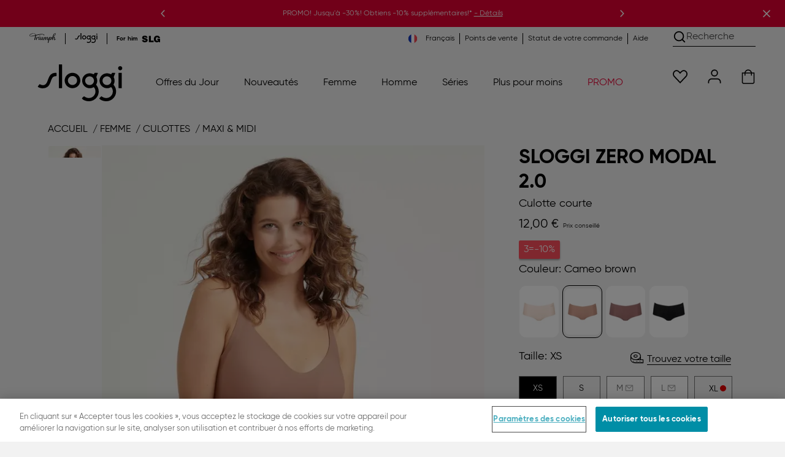

--- FILE ---
content_type: text/html;charset=UTF-8
request_url: https://fr.sloggi.com/10214687.html?color=00ME_Cameo%20brown&size=00XS
body_size: 89667
content:
<!DOCTYPE html>
<html lang="fr">
<head>
<meta charset="UTF-8">

<title>SLOGGI ZERO MODAL 2.0</title>

    <script src="https://cookie-cdn.cookiepro.com/consent/6b790719-ef60-44f6-836a-161bb04eb6a1/OtAutoBlock.js"></script>
<script src="https://cookie-cdn.cookiepro.com/scripttemplates/otSDKStub.js" data-language="fr" data-domain-script="6b790719-ef60-44f6-836a-161bb04eb6a1"></script>
<script>
function OptanonWrapper() { }
</script>

<meta http-equiv="x-ua-compatible" content="ie=edge">
<meta name="viewport" content="width=device-width, initial-scale=1, maximum-scale=1.0, user-scalable=0, viewport-fit=cover">
<meta name="msapplication-TileColor" content="#e40032">
<meta name="theme-color" content="#f2f2f2">


<meta property="og:url" content="https://fr.sloggi.com/10214687.html">
<meta property="og:type" content="product.item">
<meta property="og:title" content="SLOGGI ZERO MODAL 2.0">
<meta property="og:description" content="Un look parfait gr&acirc;ce &agrave; des sous-v&ecirc;tements invisibles&nbsp;? C&rsquo;est possible avec ce boxer ZERO Modal, fabriqu&eacute; en MicroModal tr&egrave;s doux et l&eacute;ger, doux pour votre peau et pour la plan&egrave;te.">

    <meta property="og:image" content="https://fr.sloggi.com/on/demandware.static/Sites-sloggi-FR-Site/-/fr_FR/v1767051164644/images/logos/triumph_logo_quadrat.png">



    <meta property="og:image:type" content="image/webp">
    <meta property="og:image:width" content="1200">
    <meta property="og:image:height" content="1333">




    <meta name="description" content="Un look parfait gr&acirc;ce &agrave; des sous-v&ecirc;tements invisibles&nbsp;? C&rsquo;est possible avec ce boxer ZERO Modal, fabriqu&eacute; en MicroModal tr&egrave;s doux et l&eacute;ger, doux pour votre peau et pour la plan&egrave;te.">




    
        <meta name="robots" content="index, follow">
    




<meta name="keywords" content="La boutique en ligne officielle de sloggi&reg;">
<meta name="format-detection" content="telephone=no">


    <meta name="msvalidate.01" content="8AC528A9B39C9AC4C395FC10B7E856BF">








<link rel="dns-prefetch" href="//cdn.cquotient.com">
<link rel="preconnect" href="//contentstore.triumph.com">
<link rel="preconnect" href="//contentstore.triumph.com" crossorigin>
<link rel="preload" href="https://fr.sloggi.com/on/demandware.static/Sites-sloggi-FR-Site/-/default/dw73cb28d8/css/fonts/icomoon.woff" as="font" type="font/woff" crossorigin>

    <link rel="preload" href="https://contentstore.triumph.com/m/587c116cf809518f/original/Gilroy-Bold.woff2" as="font" type="font/woff2" crossorigin>
    <link rel="preload" href="https://contentstore.triumph.com/m/2ccf6b1caf7dede1/original/Gilroy-Regular.woff2" as="font" type="font/woff2" crossorigin>



    
        <link rel="canonical" href="https://fr.sloggi.com/10214687.html">
    



<link rel="mask-icon" href="https://fr.sloggi.com/on/demandware.static/Sites-sloggi-FR-Site/-/default/dw3dc4db88/images/favicons/mstile-144x144.png" color="#e40032">
<link rel="icon" href="https://fr.sloggi.com/on/demandware.static/Sites-sloggi-FR-Site/-/default/dwfd003175/images/favicon.ico" type="image/x-icon">
<link rel="shortcut icon" href="https://fr.sloggi.com/on/demandware.static/Sites-sloggi-FR-Site/-/default/dwfd003175/images/favicon.ico" type="image/x-icon">
<link rel="apple-touch-icon" href="https://fr.sloggi.com/on/demandware.static/Sites-sloggi-FR-Site/-/default/dw28157d68/images/favicons/apple-touch-icon.png">
<link rel="icon" type="image/png" href="/on/demandware.static/Sites-sloggi-FR-Site/-/default/dw636c0360/images/favicons/android-chrome-192x192.png" sizes="192x192">
<link rel="icon" type="image/png" href="/on/demandware.static/Sites-sloggi-FR-Site/-/default/dw9d4e46b8/images/favicons/favicon-96x96.png" sizes="96x96">
<link rel="icon" type="image/png" href="/on/demandware.static/Sites-sloggi-FR-Site/-/default/dwcbbf4c95/images/favicons/favicon-32x32.png" sizes="32x32">
<link rel="icon" type="image/png" href="/on/demandware.static/Sites-sloggi-FR-Site/-/default/dwbc2bd8ab/images/favicons/favicon-16x16.png" sizes="16x16">


<link rel="alternate" hreflang="fr-be" href="https://be.sloggi.com/fr/culotte-courte/sloggi-zero-modal-2.0/10214687.html"><link rel="alternate" hreflang="nl-be" href="https://be.sloggi.com/nl/korte-onderbroek/sloggi-zero-modal-2.0/10214687.html"><link rel="alternate" hreflang="cs" href="https://cz.sloggi.com/sloggi-zero-modal-2.0/10214687.html"><link rel="alternate" hreflang="da" href="https://dk.sloggi.com/kort-trusser/sloggi-zero-modal-2.0/10214687.html"><link rel="alternate" hreflang="de" href="https://de.sloggi.com/10214687.html"><link rel="alternate" hreflang="es" href="https://es.sloggi.com/10214687.html"><link rel="alternate" hreflang="fr" href="https://fr.sloggi.com/10214687.html"><link rel="alternate" hreflang="it" href="https://it.sloggi.com/culotte-corta/sloggi-zero-modal-2.0/10214687.html"><link rel="alternate" hreflang="hu" href="https://hu.sloggi.com/10214687.html"><link rel="alternate" hreflang="nl" href="https://nl.sloggi.com/10214687.html"><link rel="alternate" hreflang="de-at" href="https://at.sloggi.com/10214687.html"><link rel="alternate" hreflang="pl" href="https://pl.sloggi.com/figi/sloggi-zero-modal-2.0/10214687.html"><link rel="alternate" hreflang="pt" href="https://pt.sloggi.com/10214687.html"><link rel="alternate" hreflang="de-ch" href="https://ch.sloggi.com/de/shorty/sloggi-zero-modal-2.0/10214687.html"><link rel="alternate" hreflang="fr-ch" href="https://ch.sloggi.com/fr/culotte-courte/sloggi-zero-modal-2.0/10214687.html"><link rel="alternate" hreflang="it-ch" href="https://ch.sloggi.com/it/culotte-corta/sloggi-zero-modal-2.0/10214687.html"><link rel="alternate" hreflang="sv" href="https://se.sloggi.com/korta-trosor/sloggi-zero-modal-2.0/10214687.html"><link rel="alternate" hreflang="en" href="https://uk.sloggi.com/10214687.html"><link rel="alternate" hreflang="x-default" href="https://uk.sloggi.com/10214687.html">




<script>
    function initAppParams(app) {
        app.URLs = app.URLs || {};
        app.URLs.staticLib = "/on/demandware.static/Sites-sloggi-FR-Site/-/fr_FR/v1767051164644/";
        app.URLs.searchUrl = "/on/demandware.store/Sites-sloggi-FR-Site/fr_FR/SearchServices-GetSuggestions";
        app.URLs.loginForm = "/on/demandware.store/Sites-sloggi-FR-Site/fr_FR/Utils-LoginRegisterFlyoutContent";
        app.URLs.countrySelector = "/on/demandware.store/Sites-sloggi-FR-Site/fr_FR/Utils-CountrySelector";
        app.URLs.orderStatusForm = "/on/demandware.store/Sites-sloggi-FR-Site/fr_FR/Utils-OrderStatusFlyoutContent";
        app.URLs.searchForm = "/on/demandware.store/Sites-sloggi-FR-Site/fr_FR/Search-ShowSearchForm";
        app.URLs.searchSuggestions = "/on/demandware.store/Sites-sloggi-FR-Site/fr_FR/SearchServices-GetSuggestions2";
        app.URLs.pdSearchResult = "/on/demandware.store/Sites-sloggi-FR-Site/fr_FR/Page-Include?cid=searchresult";
        app.URLs.subscribeTeaser = "https://fr.sloggi.com/on/demandware.store/Sites-sloggi-FR-Site/fr_FR/Newsletter-NewsletterSignUpTeaser";
        app.URLs.removeProductFromCart = "https://fr.sloggi.com/on/demandware.store/Sites-sloggi-FR-Site/fr_FR/Cart-DeleteProduct";
        app.URLs.removeLineItemFromBasket = "/on/demandware.store/Sites-sloggi-FR-Site/fr_FR/Cart-Delete";
        app.URLs.updateImageCarousel = "https://fr.sloggi.com/on/demandware.store/Sites-sloggi-FR-Site/fr_FR/Tile-UpdateImageCarousel";
        app.URLs.updatePDPImageCarousel = "https://fr.sloggi.com/on/demandware.store/Sites-sloggi-FR-Site/fr_FR/Product-UpdatePDPImageCarousel";
        app.URLs.pdpColorSizeChange = "/on/demandware.store/Sites-sloggi-FR-Site/fr_FR/Product-ColorSizeChange";
        app.URLs.pdpSizeUpdate = "/on/demandware.store/Sites-sloggi-FR-Site/fr_FR/Product-SizeUpdate";
        app.URLs.pdpSizeUpdateForCart = "/on/demandware.store/Sites-sloggi-FR-Site/fr_FR/Product-SizeUpdateForCart";
        app.URLs.plpColorChange = "/on/demandware.store/Sites-sloggi-FR-Site/fr_FR/Tile-Show";
        app.URLs.pmvChange = "https://fr.sloggi.com/on/demandware.store/Sites-sloggi-FR-Site/fr_FR/Utils-UpdateSessionVariable";
        app.URLs.pdpColorChange = "/on/demandware.store/Sites-sloggi-FR-Site/fr_FR/Product-ColorChange";
        app.URLs.bisnUrl = "/on/demandware.store/Sites-sloggi-FR-Site/fr_FR/BISN-Show";
        app.URLs.collectinfos = "/on/demandware.store/Sites-sloggi-FR-Site/fr_FR/Cart-CollectInfos";
        app.URLs.addToCartUrl = "/on/demandware.store/Sites-sloggi-FR-Site/fr_FR/Cart-AddProduct";
        app.URLs.updateShippingMethod = "/on/demandware.store/Sites-sloggi-FR-Site/fr_FR/Cart-UpdateShippingMethod";
        app.URLs.addCoupon = "/on/demandware.store/Sites-sloggi-FR-Site/fr_FR/Cart-AddCoupon";
        app.URLs.removeCoupon = "/on/demandware.store/Sites-sloggi-FR-Site/fr_FR/Cart-DeleteCoupon";
        app.URLs.updateLineItem = "/on/demandware.store/Sites-sloggi-FR-Site/fr_FR/Cart-UpdateLineItem";
        app.URLs.renderCart = "/on/demandware.store/Sites-sloggi-FR-Site/fr_FR/Cart-RenderCart";
        app.URLs.getRelatedProductsForCart = "/on/demandware.store/Sites-sloggi-FR-Site/fr_FR/Cart-GetRelatedProductsForCart";
        app.URLs.passwordResetDialog = "/on/demandware.store/Sites-sloggi-FR-Site/fr_FR/MyAccount-PasswordResetDialog";
        app.URLs.passwordReset = "/on/demandware.store/Sites-sloggi-FR-Site/fr_FR/MyAccount-PasswordReset";
        app.URLs.headerCustomerInfo = "https://fr.sloggi.com/on/demandware.store/Sites-sloggi-FR-Site/fr_FR/Home-IncludeHeaderCustomerInfo";
        app.URLs.getCarrierAccessPoints = {
            relaiscolis: "/on/demandware.store/Sites-sloggi-FR-Site/fr_FR/RelaisColis-Search",
            pudo: "/on/demandware.store/Sites-sloggi-FR-Site/fr_FR/Pudo-Search",
            ups: "/on/demandware.store/Sites-sloggi-FR-Site/fr_FR/Pudo-Search",
        };
        app.URLs.GetStoredCCData = "https://fr.sloggi.com/on/demandware.store/Sites-sloggi-FR-Site/fr_FR/Payment-GetStoredCCData";
        app.URLs.SendPPXPaymentRequest = "/on/demandware.store/Sites-sloggi-FR-Site/fr_FR/Cart-PaypalExpressSubmit";
        app.URLs.StoreApplePayExpressData = "https://fr.sloggi.com/on/demandware.store/Sites-sloggi-FR-Site/fr_FR/Cart-StoreApplePayExpressData";
        app.URLs.SubmitApplePay = "/on/demandware.store/Sites-sloggi-FR-Site/fr_FR/Summary-SubmitApplePay";
        app.URLs.SubmitApplePayExpress = "/on/demandware.store/Sites-sloggi-FR-Site/fr_FR/Summary-SubmitApplePayExpress";
        app.URLs.CompleteApplePayOrder = "/on/demandware.store/Sites-sloggi-FR-Site/fr_FR/Summary-CompleteApplePayOrder";
        app.URLs.StorePPXData = "https://fr.sloggi.com/on/demandware.store/Sites-sloggi-FR-Site/fr_FR/Cart-StorePPXData";
        app.URLs.getBasketProduct = "/on/demandware.store/Sites-sloggi-FR-Site/fr_FR/Cart-RenderMiniCartForReturningUser";
        app.URLs.CheckGiftCardBalance = "https://fr.sloggi.com/on/demandware.store/Sites-sloggi-FR-Site/fr_FR/GiftCard-CheckBalance";
        app.URLs.RemoveGiftCard = "https://fr.sloggi.com/on/demandware.store/Sites-sloggi-FR-Site/fr_FR/GiftCard-RemoveGiftCard";
        app.URLs.MakeGiftCardPayment = "https://fr.sloggi.com/on/demandware.store/Sites-sloggi-FR-Site/fr_FR/GiftCard-MakePayment";
        app.URLs.deletePreferredPaymentMethod = "https://fr.sloggi.com/on/demandware.store/Sites-sloggi-FR-Site/fr_FR/MyAccount-DeletePreferredPaymentMethod";
        // OrderConfirmation - Get Donation Campaign
        app.URLs.GetDonationCampaign = "https://fr.sloggi.com/on/demandware.store/Sites-sloggi-FR-Site/fr_FR/OrderConfirmation-GetDonationCampaign";
        // OrderConfirmation - Make donation request
        app.URLs.MakeDonationRequest = "https://fr.sloggi.com/on/demandware.store/Sites-sloggi-FR-Site/fr_FR/OrderConfirmation-Donate";
        // My Account
        app.URLs.checkCreditCardChangePermission = "/on/demandware.store/Sites-sloggi-FR-Site/fr_FR/MyAccount-CheckCreditCardChangePermission";
        // Wishlist
        app.URLs.wishlistadd = "/on/demandware.store/Sites-sloggi-FR-Site/fr_FR/Wishlist-AddAnItem";
        app.URLs.wishlistremove = "/on/demandware.store/Sites-sloggi-FR-Site/fr_FR/Wishlist-RemoveAnItem";
        app.URLs.retrieveWishlist = "/on/demandware.store/Sites-sloggi-FR-Site/fr_FR/Wishlist-GetWishlistJson";
        // Loyalty status
        app.URLs.getloyaltystatus = "/on/demandware.store/Sites-sloggi-FR-Site/fr_FR/Shipping-CheckLoyaltyStatus";
        // Instore returns
        app.URLs.ircAuthenticate = "/on/demandware.store/Sites-sloggi-FR-Site/fr_FR/InstoreReturnCenter-Authenticate";
        // Find in stores
        app.URLs.findInStores = "/on/demandware.store/Sites-sloggi-FR-Site/fr_FR/FindInStore-Show";
        app.URLs.getStores = "/on/demandware.store/Sites-sloggi-FR-Site/fr_FR/FindInStore-Search";
        app.URLs.getStockInfo = "/on/demandware.store/Sites-sloggi-FR-Site/fr_FR/FindInStore-GetStockInfo";
        app.URLs.contentStore = "https://contentstore.triumph.com/transform/";
        // Resources
        app.resources = app.resources || {};
        app.resources["MISSINGVAL"] = "Veuillez saisir {0}";
        app.resources["OR"] = "ou";
        app.resources["BSCNORESULT"] = "D&eacute;sol&eacute;, votre taille n&rsquo;a pas pu &ecirc;tre calcul&eacute;e";
        app.resources["EUSIZE"] = "Taille EU";
        app.resources["wishlistadded"] = "Cet article a été ajouté à vos articles préférés";
        app.resources["wishlistremoved"] = "Larticle a été retiré de vos articles préférés";
        app.resources["wishlistitem"] = "Produit";
        app.resources["COPY"] = "Copié";
        app.resources["EXAMPLE"] = "Exemple:";
        app.resources["INVALID_ZIP"] = "Veuillez saisir une valeur valide";
        app.resources["CART_PLI_ADDED"] = "Ajout&eacute; au panier";
        app.resources["CART_PLI_DELETED"] = "Le produit a &eacute;t&eacute; supprim&eacute; du panier";
        app.resources["COUPON_APPLIED"] = "Validé";
        app.resources["TECHNICAL_ERROR"] = "Une erreur technique s&rsquo;est produite.";
        app.resources["RELAIS_COLIS_UNAVAILABLE"] = "L’adresse sélectionnée est actuellement indisponible. Veuillez réessayer ou choisir un autre mode de livraison.";
        app.resources["RELAIS_COLIS_EMPTY"] = "Adresse non valide. Veuillez renseigner, s’il vous plaît !";
        app.resources["UPS_EMPTY"] = "forms.customeraddress.ups.notfound";
        app.resources["DHL_INVALID_ZIP"] = "Veuillez saisir un code postal valide.";
        app.resources["DHL_INVALID_CARRIERNO"] = "Veuillez saisir un PostNumber valide";
        app.resources["DHL_INVALID_CARRIER"] = "Veuillez saisir une Packstation valide";
        app.resources["API_SUCCESS_MSG"] = "Mis &agrave; jour avec succ&egrave;s.";
        app.resources["API_ERROR_MSG"] = "Une erreur est survenue.";
        app.resources["missingCVV"] = "Tapez le code de sécurité svp.";
        app.resources["coBrandedHelperText"] = "Sélectionnez votre marque de carte préférée";
        app.resources["FindInStore_Limited"] = "Disponibilité limitée en magasin";
        app.resources["FindInStore_Unavailable"] = "Non disponible en boutique";
        app.resources["FindInStore_Available"] = "Disponible en boutique";
        app.resources["BALANCE"] = "Your balance:";
        app.resources["AERO_MESSAGES"] = {
            giftcard: "E-Gift Card applied",
            productUnavailable: "Ce produit n&rsquo;est plus disponible"
        }
        app.resources["REMOVE"] = "Supprimer";
        app.resources["donationSkip"] = "Merci pour ton achat. Tu peux toujours faire un don plus tard. Ton soutien nous aide à faire une différence.";
        app.resources["CARD_HOLDERNAME"] = "J. Smith";
        app.resources["CARD_NUMBER"] = "1234 5678 9012 3456";
        app.resources["CARD_EXPIRYDATE"] = "MM/AA";
        app.resources["CARD_SECURITYCODE"] = "3 chiffres";
        app.resources["INVALID_COUNTRY"] = "L'adresse de livraison doit être en France.";
        app.resources["INVALID_SHIPPING_ADDRESS"] = "forms.address.shipping.invalid";
        app.resources["INVALID_ADDRESS_PUDO"] = "payment.error.groupX.pudo";
        app.resources["MISSING_STREETNO"] = "Le numéro de rue de votre adresse de livraison est manquant";
        app.resources["MISSING_STREETNAME"] = "Le nom de la rue de votre adresse de livraison est manquant";
        app.resources["activePromotions"] = "[{&quot;promotion_id&quot;:&quot;Slo_417_SALE_PROMO&quot;,&quot;promotion_name&quot;:&quot;Minimum 3: -10%!&quot;,&quot;promotion_class&quot;:&quot;PRODUCT&quot;}]";
        // Preferences
        app.preferences = app.preferences || {};
        app.preferences["locale"] = "fr-FR";
        app.preferences["countryCode"] = "FR";
        app.preferences["aenv"] = "live"; // Adyen environment mode
        app.preferences["ack"] = "live_WQH3BXB6ZRCVDAYIWQ4ILPVMIMHAGQYN"; // Adyen client key
        app.preferences["blockPayLater"] = "false";
        app.preferences["ma"] = "SloggiFR"; // Adyen merchant account
        app.preferences["GTM_ENABLED"] = "true";
        app.preferences["DHL_CARRIER_ENABLED"] = "null";
        app.preferences["DHL_LOCATION_TYPE"] = "";
        app.preferences["PMV_ENABLED"] = "true";
        app.preferences["PMV_MODE"] = "model";
        app.preferences["IS_SLOGGI"] = true;
        app.preferences["allPUDOShippingArray"] = "RelaisColis,hermes_pudo,DHLPLPUDO,UPSPUDO,pudo_freeshipping,postnl_pudo,bpost_pudo,postat_pudo,pudo_loyalty,POSTAT_PU_reduced_registered,RECOLI_ST_reduced_registered,B_POST_PU_reduced_registered,DHL_PL_PP_reduced_registered,EVRI_NDPU_reduced_registered,UPS_ACPOE_reduced_registered,POSTNL_PU_reduced_registered,ClickAndCollect";
        app.preferences["paypalDisallowedShippingArray"] = "RelaisColis,hermes_pudo,DHLPLPUDO,UPSPUDO,pudo_freeshipping,postnl_pudo,bpost_pudo,postat_pudo,pudo_loyalty,POSTAT_PU_reduced_registered,RECOLI_ST_reduced_registered,B_POST_PU_reduced_registered,DHL_PL_PP_reduced_registered,EVRI_NDPU_reduced_registered,UPS_ACPOE_reduced_registered,POSTNL_PU_reduced_registered,cashondelivery,ClickAndCollect";
        app.preferences["pudoShippingOnSummaryArray"] = "RelaisColis,hermes_pudo,UPSPUDO,pudo_freeshipping,postnl_pudo,bpost_pudo,postat_pudo,pudo_loyalty,POSTAT_PU_reduced_registered,RECOLI_ST_reduced_registered,B_POST_PU_reduced_registered,DHL_PL_PP_reduced_registered,EVRI_NDPU_reduced_registered,UPS_ACPOE_reduced_registered,POSTNL_PU_reduced_registered,ClickAndCollect";
        app.preferences["recommenderBISN"] = "PDP-Recommendation-Draft-C";
        app.preferences["braSizeCalculator"] = "{&quot;cupsizes&quot;:[&quot;AA&quot;,&quot;A&quot;,&quot;B&quot;,&quot;C&quot;,&quot;D&quot;,&quot;E&quot;,&quot;F&quot;,&quot;G&quot;,&quot;H&quot;,&quot;I&quot;,&quot;J&quot;,&quot;K&quot;],&quot;underbustsizes&quot;:[{&quot;size&quot;:&quot;80&quot;,&quot;range&quot;:[&quot;80&quot;,&quot;81&quot;,&quot;82&quot;,&quot;83&quot;,&quot;84&quot;]},{&quot;size&quot;:&quot;85&quot;,&quot;range&quot;:[&quot;85&quot;,&quot;86&quot;,&quot;87&quot;,&quot;88&quot;,&quot;89&quot;]},{&quot;size&quot;:&quot;90&quot;,&quot;range&quot;:[&quot;90&quot;,&quot;91&quot;,&quot;92&quot;,&quot;93&quot;,&quot;94&quot;]},{&quot;size&quot;:&quot;95&quot;,&quot;range&quot;:[&quot;95&quot;,&quot;96&quot;,&quot;97&quot;,&quot;98&quot;,&quot;99&quot;]},{&quot;size&quot;:&quot;100&quot;,&quot;range&quot;:[&quot;100&quot;,&quot;101&quot;,&quot;102&quot;,&quot;103&quot;,&quot;104&quot;]},{&quot;size&quot;:&quot;105&quot;,&quot;range&quot;:[&quot;105&quot;,&quot;106&quot;,&quot;107&quot;,&quot;108&quot;,&quot;109&quot;]},{&quot;size&quot;:&quot;110&quot;,&quot;range&quot;:[&quot;110&quot;,&quot;111&quot;,&quot;112&quot;,&quot;113&quot;,&quot;114&quot;]},{&quot;size&quot;:&quot;115&quot;,&quot;range&quot;:[&quot;115&quot;,&quot;116&quot;,&quot;117&quot;,&quot;118&quot;,&quot;119&quot;]},{&quot;size&quot;:&quot;120&quot;,&quot;range&quot;:[&quot;120&quot;,&quot;121&quot;,&quot;122&quot;,&quot;123&quot;,&quot;124&quot;]},{&quot;size&quot;:&quot;125&quot;,&quot;range&quot;:[&quot;125&quot;,&quot;126&quot;,&quot;127&quot;,&quot;128&quot;,&quot;129&quot;]},{&quot;size&quot;:&quot;130&quot;,&quot;range&quot;:[&quot;130&quot;,&quot;131&quot;,&quot;132&quot;,&quot;133&quot;,&quot;134&quot;]},{&quot;size&quot;:&quot;135&quot;,&quot;range&quot;:[&quot;135&quot;,&quot;136&quot;,&quot;137&quot;,&quot;138&quot;,&quot;139&quot;]}],&quot;underbustsizes_enforce_cm&quot;:[{&quot;size&quot;:&quot;65&quot;,&quot;range&quot;:[&quot;63&quot;,&quot;64&quot;,&quot;65&quot;,&quot;66&quot;,&quot;67&quot;]},{&quot;size&quot;:&quot;70&quot;,&quot;range&quot;:[&quot;68&quot;,&quot;69&quot;,&quot;70&quot;,&quot;71&quot;,&quot;72&quot;]},{&quot;size&quot;:&quot;75&quot;,&quot;range&quot;:[&quot;73&quot;,&quot;74&quot;,&quot;75&quot;,&quot;76&quot;,&quot;77&quot;]},{&quot;size&quot;:&quot;80&quot;,&quot;range&quot;:[&quot;78&quot;,&quot;79&quot;,&quot;80&quot;,&quot;81&quot;,&quot;82&quot;]},{&quot;size&quot;:&quot;85&quot;,&quot;range&quot;:[&quot;83&quot;,&quot;84&quot;,&quot;85&quot;,&quot;86&quot;,&quot;87&quot;]},{&quot;size&quot;:&quot;90&quot;,&quot;range&quot;:[&quot;88&quot;,&quot;89&quot;,&quot;90&quot;,&quot;91&quot;,&quot;92&quot;]},{&quot;size&quot;:&quot;95&quot;,&quot;range&quot;:[&quot;93&quot;,&quot;94&quot;,&quot;95&quot;,&quot;96&quot;,&quot;97&quot;]},{&quot;size&quot;:&quot;100&quot;,&quot;range&quot;:[&quot;98&quot;,&quot;99&quot;,&quot;100&quot;,&quot;101&quot;,&quot;102&quot;]},{&quot;size&quot;:&quot;105&quot;,&quot;range&quot;:[&quot;103&quot;,&quot;104&quot;,&quot;105&quot;,&quot;106&quot;,&quot;107&quot;]},{&quot;size&quot;:&quot;110&quot;,&quot;range&quot;:[&quot;108&quot;,&quot;109&quot;,&quot;110&quot;,&quot;111&quot;,&quot;112&quot;]},{&quot;size&quot;:&quot;115&quot;,&quot;range&quot;:[&quot;113&quot;,&quot;114&quot;,&quot;115&quot;,&quot;116&quot;,&quot;117&quot;]},{&quot;size&quot;:&quot;120&quot;,&quot;range&quot;:[&quot;118&quot;,&quot;119&quot;,&quot;120&quot;,&quot;121&quot;,&quot;122&quot;]}],&quot;underbustsizes_mapping&quot;:[{&quot;cm&quot;:&quot;67&quot;,&quot;country_unit&quot;:&quot;80&quot;},{&quot;cm&quot;:&quot;72&quot;,&quot;country_unit&quot;:&quot;85&quot;},{&quot;cm&quot;:&quot;77&quot;,&quot;country_unit&quot;:&quot;90&quot;},{&quot;cm&quot;:&quot;82&quot;,&quot;country_unit&quot;:&quot;95&quot;},{&quot;cm&quot;:&quot;87&quot;,&quot;country_unit&quot;:&quot;100&quot;},{&quot;cm&quot;:&quot;92&quot;,&quot;country_unit&quot;:&quot;105&quot;},{&quot;cm&quot;:&quot;97&quot;,&quot;country_unit&quot;:&quot;110&quot;},{&quot;cm&quot;:&quot;102&quot;,&quot;country_unit&quot;:&quot;115&quot;},{&quot;cm&quot;:&quot;107&quot;,&quot;country_unit&quot;:&quot;120&quot;},{&quot;cm&quot;:&quot;112&quot;,&quot;country_unit&quot;:&quot;125&quot;},{&quot;cm&quot;:&quot;117&quot;,&quot;country_unit&quot;:&quot;130&quot;}],&quot;sizemapping&quot;:[{&quot;85A&quot;:&quot;XS&quot;,&quot;85B&quot;:&quot;XS&quot;,&quot;85C&quot;:&quot;S&quot;,&quot;85D&quot;:&quot;S&quot;,&quot;85E&quot;:&quot;S&quot;,&quot;85F&quot;:&quot;S&quot;,&quot;90A&quot;:&quot;S&quot;,&quot;90B&quot;:&quot;S&quot;,&quot;90C&quot;:&quot;S&quot;,&quot;90D&quot;:&quot;M&quot;,&quot;90E&quot;:&quot;M&quot;,&quot;90F&quot;:&quot;M&quot;,&quot;95A&quot;:&quot;S&quot;,&quot;95B&quot;:&quot;M&quot;,&quot;95C&quot;:&quot;M&quot;,&quot;95D&quot;:&quot;M&quot;,&quot;95E&quot;:&quot;L&quot;,&quot;95F&quot;:&quot;L&quot;,&quot;100A&quot;:&quot;M&quot;,&quot;100B&quot;:&quot;L&quot;,&quot;100C&quot;:&quot;L&quot;,&quot;100D&quot;:&quot;L&quot;,&quot;100E&quot;:&quot;XL&quot;,&quot;100F&quot;:&quot;XL&quot;,&quot;105A&quot;:&quot;L&quot;,&quot;105B&quot;:&quot;XL&quot;,&quot;105C&quot;:&quot;XL&quot;,&quot;105D&quot;:&quot;XL&quot;,&quot;105E&quot;:&quot;XL&quot;}]}";
    }

    initAppParams(window.app = window.app || {});
</script>

<link rel="preload" href="/on/demandware.static/Sites-sloggi-FR-Site/-/fr_FR/v1767051164644/css/global.css" as="style">
<link rel="stylesheet" href="/on/demandware.static/Sites-sloggi-FR-Site/-/fr_FR/v1767051164644/css/global.css">
<link rel="stylesheet" href="/on/demandware.static/Sites-sloggi-FR-Site/-/fr_FR/v1767051164644/css/global-sm.css" media="(min-width: 576px)">
<link rel="stylesheet" href="/on/demandware.static/Sites-sloggi-FR-Site/-/fr_FR/v1767051164644/css/global-md.css" media="(min-width: 768px)">
<link rel="stylesheet" href="/on/demandware.static/Sites-sloggi-FR-Site/-/fr_FR/v1767051164644/css/global-lg.css" media="(min-width: 992px)">
<link rel="stylesheet" href="/on/demandware.static/Sites-sloggi-FR-Site/-/fr_FR/v1767051164644/css/global-xl.css" media="(min-width: 1200px)">
<link rel="stylesheet" href="/on/demandware.static/Sites-sloggi-FR-Site/-/fr_FR/v1767051164644/css/global-xxl.css" media="(min-width: 1400px)">


    
        <link rel="stylesheet" href="/on/demandware.static/Sites-sloggi-FR-Site/-/fr_FR/v1767051164644/css/product.css">
    

    
        <link rel="stylesheet" href="/on/demandware.static/Sites-sloggi-FR-Site/-/fr_FR/v1767051164644/css/product-sm.css" media="(min-width: 576px)">
    

    
        <link rel="stylesheet" href="/on/demandware.static/Sites-sloggi-FR-Site/-/fr_FR/v1767051164644/css/product-md.css" media="(min-width: 768px)">
    

    
        <link rel="stylesheet" href="/on/demandware.static/Sites-sloggi-FR-Site/-/fr_FR/v1767051164644/css/product-lg.css" media="(min-width: 992px)">
    

    
        <link rel="stylesheet" href="/on/demandware.static/Sites-sloggi-FR-Site/-/fr_FR/v1767051164644/css/product-xl.css" media="(min-width: 1200px)">
    



<script src="/on/demandware.static/Sites-sloggi-FR-Site/-/fr_FR/v1767051164644/js/googletagmanager.js"></script>

<script defer src="/on/demandware.static/Sites-sloggi-FR-Site/-/fr_FR/v1767051164644/js/main.js"></script>

    <script defer src="/on/demandware.static/Sites-sloggi-FR-Site/-/fr_FR/v1767051164644/js/gtmHelper.js"></script>

    <script defer src="/on/demandware.static/Sites-sloggi-FR-Site/-/fr_FR/v1767051164644/js/productDetail.js"></script>




















<script type="text/javascript">//<!--
/* <![CDATA[ (head-active_data.js) */
var dw = (window.dw || {});
dw.ac = {
    _analytics: null,
    _events: [],
    _category: "",
    _searchData: "",
    _anact: "",
    _anact_nohit_tag: "",
    _analytics_enabled: "true",
    _timeZone: "Europe/Paris",
    _capture: function(configs) {
        if (Object.prototype.toString.call(configs) === "[object Array]") {
            configs.forEach(captureObject);
            return;
        }
        dw.ac._events.push(configs);
    },
	capture: function() { 
		dw.ac._capture(arguments);
		// send to CQ as well:
		if (window.CQuotient) {
			window.CQuotient.trackEventsFromAC(arguments);
		}
	},
    EV_PRD_SEARCHHIT: "searchhit",
    EV_PRD_DETAIL: "detail",
    EV_PRD_RECOMMENDATION: "recommendation",
    EV_PRD_SETPRODUCT: "setproduct",
    applyContext: function(context) {
        if (typeof context === "object" && context.hasOwnProperty("category")) {
        	dw.ac._category = context.category;
        }
        if (typeof context === "object" && context.hasOwnProperty("searchData")) {
        	dw.ac._searchData = context.searchData;
        }
    },
    setDWAnalytics: function(analytics) {
        dw.ac._analytics = analytics;
    },
    eventsIsEmpty: function() {
        return 0 == dw.ac._events.length;
    }
};
/* ]]> */
// -->
</script>
<script type="text/javascript">//<!--
/* <![CDATA[ (head-cquotient.js) */
var CQuotient = window.CQuotient = {};
CQuotient.clientId = 'aafy-sloggi-FR';
CQuotient.realm = 'AAFY';
CQuotient.siteId = 'sloggi-FR';
CQuotient.instanceType = 'prd';
CQuotient.locale = 'fr_FR';
CQuotient.fbPixelId = '__UNKNOWN__';
CQuotient.activities = [];
CQuotient.cqcid='';
CQuotient.cquid='';
CQuotient.cqeid='';
CQuotient.cqlid='';
CQuotient.apiHost='api.cquotient.com';
/* Turn this on to test against Staging Einstein */
/* CQuotient.useTest= true; */
CQuotient.useTest = ('true' === 'false');
CQuotient.initFromCookies = function () {
	var ca = document.cookie.split(';');
	for(var i=0;i < ca.length;i++) {
	  var c = ca[i];
	  while (c.charAt(0)==' ') c = c.substring(1,c.length);
	  if (c.indexOf('cqcid=') == 0) {
		CQuotient.cqcid=c.substring('cqcid='.length,c.length);
	  } else if (c.indexOf('cquid=') == 0) {
		  var value = c.substring('cquid='.length,c.length);
		  if (value) {
		  	var split_value = value.split("|", 3);
		  	if (split_value.length > 0) {
			  CQuotient.cquid=split_value[0];
		  	}
		  	if (split_value.length > 1) {
			  CQuotient.cqeid=split_value[1];
		  	}
		  	if (split_value.length > 2) {
			  CQuotient.cqlid=split_value[2];
		  	}
		  }
	  }
	}
}
CQuotient.getCQCookieId = function () {
	if(window.CQuotient.cqcid == '')
		window.CQuotient.initFromCookies();
	return window.CQuotient.cqcid;
};
CQuotient.getCQUserId = function () {
	if(window.CQuotient.cquid == '')
		window.CQuotient.initFromCookies();
	return window.CQuotient.cquid;
};
CQuotient.getCQHashedEmail = function () {
	if(window.CQuotient.cqeid == '')
		window.CQuotient.initFromCookies();
	return window.CQuotient.cqeid;
};
CQuotient.getCQHashedLogin = function () {
	if(window.CQuotient.cqlid == '')
		window.CQuotient.initFromCookies();
	return window.CQuotient.cqlid;
};
CQuotient.trackEventsFromAC = function (/* Object or Array */ events) {
try {
	if (Object.prototype.toString.call(events) === "[object Array]") {
		events.forEach(_trackASingleCQEvent);
	} else {
		CQuotient._trackASingleCQEvent(events);
	}
} catch(err) {}
};
CQuotient._trackASingleCQEvent = function ( /* Object */ event) {
	if (event && event.id) {
		if (event.type === dw.ac.EV_PRD_DETAIL) {
			CQuotient.trackViewProduct( {id:'', alt_id: event.id, type: 'raw_sku'} );
		} // not handling the other dw.ac.* events currently
	}
};
CQuotient.trackViewProduct = function(/* Object */ cqParamData){
	var cq_params = {};
	cq_params.cookieId = CQuotient.getCQCookieId();
	cq_params.userId = CQuotient.getCQUserId();
	cq_params.emailId = CQuotient.getCQHashedEmail();
	cq_params.loginId = CQuotient.getCQHashedLogin();
	cq_params.product = cqParamData.product;
	cq_params.realm = cqParamData.realm;
	cq_params.siteId = cqParamData.siteId;
	cq_params.instanceType = cqParamData.instanceType;
	cq_params.locale = CQuotient.locale;
	
	if(CQuotient.sendActivity) {
		CQuotient.sendActivity(CQuotient.clientId, 'viewProduct', cq_params);
	} else {
		CQuotient.activities.push({activityType: 'viewProduct', parameters: cq_params});
	}
};
/* ]]> */
// -->
</script>


<noscript>
    <style>
        .js-lazy { display: none; }
    </style>
</noscript>









<script defer src="https://www.paypal.com/sdk/js?client-id=AcT80CZOCSs6tohPPU4XKe1GH3V1Ir_lefyxfYQVml6pvbgwzM6A_O82AA6Gs4gapwpDdX_4LtvWf3n7&components=messages"></script>


</head>
<body class='a2 l2 cl2 o2 fr sloggi-fr pdp isSloggi'>



    
    <noscript>
        <iframe src="//www.googletagmanager.com/ns.html?id=GTM-PFKDW27" height="0" width="0" style="display:none;visibility:hidden"></iframe>
    </noscript>


<svg aria-hidden="true" style="position: absolute; width: 0; height: 0; overflow: hidden;" version="1.1" xmlns="http://www.w3.org/2000/svg" xmlns:xlink="http://www.w3.org/1999/xlink">
    <symbol id="email" viewBox="0 0 24 24">
       <path fill="#AEAEAE" d="M22 6C22 4.89543 21.1046 4 20 4H4C2.89543 4 2 4.89543 2 6V18C2 19.1046 2.89543 20 4 20H20C21.1046 20 22 19.1046 22 18V6ZM18.4814 6L12 11.6712L5.51859 6H18.4814ZM4 7.32877L11.3415 13.7526C11.7185 14.0825 12.2815 14.0825 12.6585 13.7526L20 7.32877V18H4V7.32877Z"></path>
    </symbol>
</svg>

<div class="page" data-action="Product-Show" data-querystring="color=00ME_Cameo%20brown&amp;pid=10214687&amp;size=00XS">



<div class="flexHeader js-flexHeader">
    
	 


	
    
    <div class="promoBar js-promoBarActive" style="background-color:#E40032;color:#FFFFFF">
        <i title="Fermer" class="icon icon-close icon--small promoBar__closeBtn js-closePromoticker"></i>
        <div id="carouselExampleControls" class="carousel slide js-promoBarCarousel d-none">
            
                <button class="carousel-control-prev" data-bs-target="#carouselExampleControls" data-bs-slide="prev" aria-label="Page pr&eacute;c&eacute;dente">
                    <svg class="svgIcon cursor-pointer svgIcon__chevronLeft" xmlns="http://www.w3.org/2000/svg" xmlns:xlink="http://www.w3.org/1999/xlink" x="0px" y="0px" viewBox="0 0 9 15" xml:space="preserve">
                        <path class="svgIcon--style1" d="M7.5,13.5l-6-6l6-6" style="stroke:#FFFFFF"/>
                    </svg>
                </button>
            
            <div class="carousel-inner">
                
                    
                    
                        
                            <div 
	class="carousel-item active"
	data-headline="PROMO"
	data-subline="Jusqu'à -30%! Achète 3+ pièces et obtiens -10%!"
	data-code=""
	data-content="<p>*La vente est valable du 05.12.2025 au 14.01.2026 pour les produits spécifiés et donne jusqu'à -30% dans notre magasin et dans la boutique en ligne.
*Réduction spéciale uniquement: Achète 3+ pièces  et obtiens -10%! La réduction est appliquée automatiquement lors du paiement!</p>"
	data-buttonlink="https://fr.sloggi.com/sale"
	data-buttontext="Acheter"
>
PROMO! Jusqu'à -30%! Obtiens -10% supplémentaires!* <span class='carousel-item-link'> - Détails</span>
</div>
                        
                    
                
                    
                    
                        
                            <div 
	class="carousel-item"
	data-headline="LIVRAISON GRATUITE"
	data-subline="Profitez de la livraison gratuite !"
	data-code=""
	data-content="<p>La promotion est valable du 15.12.2025 au 31.12.2025.</p>"
	data-buttonlink="https://fr.sloggi.com/femme/soutiens-gorge"
	data-buttontext="Achetez"
>
Profitez de la livraison gratuite ! <span class='carousel-item-link'> - Détails</span>
</div>
                        
                    
                
            </div>
            
                <button class="carousel-control-next d-none d-lg-block" data-bs-target="#carouselExampleControls" data-bs-slide="next" data-slide="next" aria-label="Page suivante">
                    <svg class="svgIcon cursor-pointer svgIcon__chevronRight" xmlns="http://www.w3.org/2000/svg" xmlns:xlink="http://www.w3.org/1999/xlink" x="0px" y="0px" viewBox="0 0 9 15" xml:space="preserve">
                        <path class="svgIcon--style1" d="M1.5,1.5l6,6l-6,6" style="stroke:#FFFFFF"/>
                    </svg>
                </button>
            
        </div>
    </div>
    <div class="modal fade" id="promoBarModal" tabindex="-1" role="dialog" aria-labelledby="promoBarTitle" aria-hidden="true">
        <div class="modal-dialog modal-lg modal-dialog-centered">
            <div class="modal-content">
                <div class="modal-header modal__promo-header">
                    <div class="headline headline--h8 headline--highlight" id="promoBarTitle"></div>
                    <button type="button" class="button button--close close" data-bs-dismiss="modal"><span class="button__icon icon-close"></span></button>
                </div>
                <div class="modal-body modal__body"></div>
                <div class="modal-footer modal__promo-footer">
                    <a href="" class="text-decoration-none button button--wide-anchor button--primary" title="See promotion products"><span class="button__text">Voir les produits en promotion</span></a>
                    
                    
                </div>
            </div>
        </div>
    </div>

 
	

    













<header class="header flexHeader__header js-header">
    

<div data-ta-id="brand-switcher" class="flexHeader__brandSwitcher brand-switcher customLogoColor">
  <ul class="brand-switcher__list">
     <li class="brand-switcher__listItem brand-switcher__listItem--triumph">
        <a data-ta-id="brand-switcher-triumph" class="brand-switcher__link" href="https://fr.triumph.com" title="Triumph Online Shop">
           <svg class="svgIcon svgIcon--anchor svgIcon__triumph customLogoColor__triumph" height="16" fill="currentColor" xmlns="http://www.w3.org/2000/svg" xmlns:xlink="http://www.w3.org/1999/xlink" x="0px" y="0px" viewBox="0 0 163 61" xml:space="preserve">
              <path d="m125.7 41.3c-0.6 0-0.9-0.4-0.9-1 0-1.6 2.8-3.6 6.4-5.8-1.2 3.8-3.6 6.8-5.5 6.8zm33-40c0.9 0 1.4 0.7 1.4 1.9 0 5.5-5.7 12.6-12.7 18.7 4.2-13.1 8.5-20.6 11.3-20.6zm3.3 32.6c-0.1 0-0.1 0.1-0.2 0.2-2.7 5.7-5.2 6.7-6.3 6.7-0.9 0-1.4-0.5-1.4-1.9 0-1.7 0.7-3.9 1.3-6 0.8-3 1.4-4.5 1.4-5.9 0-1.7-1.3-3-3.3-3-3.1 0-5.6 2.4-8.2 6.3-0.1 0.1-0.2 0.3-0.3 0.3s-0.1 0-0.1-0.1c0-0.2 0.1-0.3 0.1-0.4 0.6-2 1.1-4 1.7-5.8 7.3-5.9 15.7-13.6 15.7-20.2 0-2.2-1.1-3.9-3.6-3.9-5.5 0-11.5 7.4-16.6 25.9-1.6 1.2-3.2 2.3-4.8 3.3-0.4 0.2-0.7 0.5-1.1 0.7v-0.4c0-2.7-0.8-5.5-4.2-5.5-2.8 0-5.6 1.9-8 6.3-0.1 0.1-0.1 0.1-0.2 0.1v-0.2c0.2-0.9 0.8-2.9 0.8-3.7 0-1.4-2.4-2.5-2.8-2.5-0.2 0-0.3 0.1-0.3 0.4-0.4 1.8-0.6 2.7-1.1 4.1-2.3 6.6-5.7 12.3-7.8 12.3-0.7 0-1-0.6-1-1.5 0-2.9 2.7-9.5 2.7-12 0-1.6-1-3.1-3.6-3.1-2.3 0-5.2 1.9-7.7 6.2-0.1 0.1-0.2 0.3-0.3 0.3s-0.1 0-0.1-0.1 0-0.2 0.1-0.3c0.2-0.9 0.4-1.8 0.4-2.7 0-1.6-0.8-3.2-3-3.2-2.3 0-5.2 1.8-7.7 6-0.1 0.2-0.2 0.4-0.3 0.4s0 0 0 0c0-0.1 0-0.2 0.1-0.3 0.2-0.9 0.8-2.8 0.8-3.6 0-1.4-2.4-2.5-2.8-2.5-0.2 0-0.3 0.1-0.3 0.4-1.3 6.1-3.9 16.3-3.9 16.8 0 1 2.7 1.8 3.1 1.8s0.4-0.2 0.5-0.5c1-3.5 2.3-8.1 4-11.1 1.7-2.8 3.4-4.8 5.1-4.8 0.7 0 1 0.4 1 1.2s-0.4 2.7-0.7 3.9c-1.1 4.7-2.2 9.1-2.2 9.4 0 1 2.7 1.8 3.1 1.8s0.4-0.2 0.5-0.5c1-3.5 2.3-8.1 4-11.1 1.7-2.8 3.3-4.7 5-4.7 0.6 0 1.1 0.3 1.1 1 0 2.4-2.5 7.6-2.5 11.5 0 2.2 1.1 3.8 3.4 3.8 3 0 5.4-2.7 7.6-7.3 0-0.1 0-0.1 0.1-0.1s0 0 0 0.1v0.1c-0.8 3.1-5.6 22.4-5.6 22.6 0 1 2.7 1.8 3.1 1.8s0.4-0.2 0.5-0.5c3.8-14.6 5.2-22.5 8-27.7 1.8-3.4 3.4-5.4 5.2-5.4 1.1 0 1.9 0.9 1.9 2.8 0 1.1-0.1 2.2-0.3 3.3-1.6 0.9-3.1 1.9-4.4 2.8-2.4 1.7-4.1 3.3-4.1 5.2 0 1.5 1.2 2.3 2.6 2.3 5.4 0 9.6-5.5 10.4-11.4 1.9-1.1 3.8-2.3 5.5-3.5-0.1 0.4-0.2 0.7-0.3 1.1-1.8 7-2.8 11.6-2.8 11.9 0 1 2.7 1.8 3.1 1.8s0.4-0.2 0.5-0.5c1-3.5 2.2-7.8 3.9-10.5 1.6-2.8 3.6-5.2 5.5-5.2 0.7 0 1.1 0.3 1.1 1.1 0 1.1-0.5 2.6-1.3 5.1-0.7 2.3-1.2 4.4-1.2 6.1 0 2.3 1.3 4 3.7 4 5 0 9-6.1 9-8.1-0.5-0.9-1-1.5-1.2-1.5zm-121.7 7.2c0 1 2.7 1.8 3.1 1.8s0.4-0.2 0.5-0.5c1-3.5 2-7.9 3.7-10.7 2-3.3 3.8-4.5 5.3-4.5 1.1 0 1.5 0.8 1.5 1.7 0 0.7-0.2 1-0.2 1.4 0 0.2 0.1 0.3 0.3 0.3 0.9 0 2.5-2.6 2.5-4.5 0-1.4-1-2.1-2.4-2.1-2.3 0-5.2 2-7.8 6.4-0.1 0.1-0.1 0.1-0.2 0.1s-0.1 0-0.1-0.1 0-0.2 0.1-0.3c0.2-0.9 0.8-2.8 0.8-3.6 0-1.4-2.4-2.5-2.8-2.5-0.2 0-0.3 0.1-0.3 0.4-1.4 6-4 16.2-4 16.7zm-3.7-28.5c-11.3 2.9-21.8 5.7-28.8 5.7-4 0-6.3-1.3-6.3-3.4 0-5.3 14.4-11.8 24.3-11.8 7.9 0 10.9 3.1 10.9 8 0 0.4 0 0.9-0.1 1.5zm38-7c-10 0-22.5 3-34.5 6.1-1-5.8-5.9-10.2-15.3-10.2-12.8 0-24.8 7.1-24.8 13.3 0 4.2 5 5.7 10.7 5.7 6.2 0 15.3-2.2 25.4-4.7-1.6 9-5.9 24.8-5.9 25.3 0 0.8 3.1 1.9 3.8 1.9 0.2 0 0.4-0.1 0.4-0.4 1.4-5.9 5.5-21 5.8-27.8 13.1-3.3 27.4-6.8 38.9-6.8 8.5 0 9.7 2.9 9.7 4.4 0 1.1-0.9 1.4-0.9 1.7 0 0.2 0.2 0.3 0.5 0.3 1.2 0 3.5-0.9 3.5-2.7 0.1-2.4-4-6.1-17.3-6.1zm-10.4 14.7c0.4 0 0.8-0.1 1.2-0.3s0.6-0.6 0.8-0.9c0.2-0.4 0.2-0.8 0.1-1.2s-0.3-0.8-0.6-1.1-0.7-0.5-1.1-0.6-0.9 0-1.2 0.1c-0.4 0.2-0.7 0.4-1 0.8s-0.4 0.7-0.4 1.2c0 0.6 0.2 1.1 0.6 1.5 0.5 0.3 1 0.5 1.6 0.5zm14 10.6c-1.6 4.5-4.8 9.8-6.8 9.8-0.7 0-1.1-0.6-1.1-1.8 0-2.8 1.5-7.7 2.5-10.7 0.3-0.9 0.5-1.5 0.5-1.9 0-1-2.5-2.3-3-2.3-0.1 0-0.2 0-0.2 0.1-0.1 0-0.1 0.1-0.1 0.2-0.8 2.2-3.5 10.5-3.5 14.1 0 2.7 1.1 4.6 3.4 4.6 2.8 0 5.4-2.6 6.9-5.5 0-0.1 0.1-0.1 0.1-0.1s0.1 0 0.1 0.1c-0.1 0.5-0.1 1-0.2 1.5 0 2.6 1.2 4.1 3.6 4.1 2.7 0 5.2-3.4 5.2-4.2 0-0.4-0.4-0.8-0.6-0.8-0.1 0-0.1 0-0.2 0.2-0.7 1.1-2.1 2.7-3.2 2.7-0.7 0-1-0.6-1-1.5 0-2.4 1.7-8.1 2.7-11.1 0.3-0.9 0.5-1.5 0.5-1.9 0-1-2.5-2.3-3-2.3-0.1 0-0.2 0-0.2 0.1-0.1 0-0.1 0.1-0.1 0.2-0.6 0.7-1.6 4.5-2.3 6.4zm-18-6.7c0-0.1 0.1-0.1 0.1-0.2 0.1 0 0.2-0.1 0.2-0.1 0.5 0 3 1.3 3 2.3 0 0.4-0.2 1-0.5 1.9-1 3-2.7 8.6-2.7 11 0 0.9 0.3 1.5 1 1.5 1.2 0 2.4-1.6 3.2-2.7 0.1-0.1 0.1-0.2 0.2-0.2 0.2 0 0.6 0.4 0.6 0.8 0 0.8-2.5 4.2-5.2 4.2-2.5 0-3.6-1.5-3.6-4.1 0-2.7 2.9-12.2 3.7-14.4"></path>
           </svg>
        </a>
     </li>
     <li class="brand-switcher__listItem brand-switcher__listItem--sloggi">
        <a data-ta-id="brand-switcher-sloggi" class="brand-switcher__link js-sloggiBrandSwitcher" data-slcategory='https://fr.sloggi.com/on/demandware.store/Sites-sloggi-FR-Site/fr_FR/Search-Show?cgid=919000' href="https://fr.sloggi.com" target="_blank" title="sloggi&reg; Online Shop">
           <svg height="16" viewBox="0 0 139 60" fill="currentColor" xmlns="http://www.w3.org/2000/svg">
              <path d="M29.9339 13.707C14.1241 13.707 20.0876 33.8499 8.84887 33.8499C5.28128 33.8499 4.1201 31.3553 3.043 32.7653C2.77503 33.1217 1.37742 35.0017 0.741665 35.7507C-0.309171 36.954 5.17619 38.9528 8.22888 38.9528C25.2735 38.9528 18.9053 19.2748 29.4452 19.2748C30.7693 19.2748 31.1844 18.9597 31.1844 18.0197V14.8433C31.1844 13.8517 31.0899 13.707 29.9339 13.707Z"/>
              <path d="M57.1819 13.7076C54.6631 13.7167 52.2034 14.4597 50.114 15.8424C48.0244 17.2251 46.3987 19.1856 45.4422 21.4762C44.4857 23.7669 44.2413 26.2847 44.74 28.7117C45.2386 31.1389 46.4579 33.3661 48.2439 35.1122C50.0297 36.8584 52.3021 38.045 54.7737 38.5222C57.2454 38.9994 59.8055 38.7457 62.1306 37.7932C64.4556 36.8407 66.4413 35.2322 67.8367 33.1709C69.2321 31.1095 69.9747 28.6877 69.9706 26.2117C69.9678 24.5647 69.6346 22.9345 68.9902 21.4142C68.3456 19.894 67.4025 18.5137 66.2146 17.3522C65.0267 16.1907 63.6174 15.271 62.0675 14.6456C60.5176 14.0202 58.8573 13.7015 57.1819 13.7076ZM57.2292 33.5767C55.2505 33.5842 53.3497 32.8189 51.9451 31.4487C50.5405 30.0786 49.747 28.2162 49.7394 26.2711C49.7317 24.326 50.5104 22.4575 51.9041 21.0767C53.2979 19.6961 55.1926 18.9161 57.1714 18.9086C58.1511 18.9049 59.1222 19.0909 60.0287 19.456C60.9354 19.8211 61.7601 20.3582 62.4556 21.0366C63.1511 21.715 63.7037 22.5214 64.0822 23.4099C64.4607 24.2982 64.6574 25.2511 64.6613 26.2142C64.6651 27.1774 64.4758 28.1319 64.1044 29.0231C63.7329 29.9144 63.1865 30.7249 62.4964 31.4086C61.8063 32.0922 60.9859 32.6356 60.0821 33.0076C59.1784 33.3796 58.2089 33.573 57.2292 33.5767Z"/>
              <path d="M124.409 32.3015C125.113 31 125.859 29.4556 125.859 26.2792C125.795 24.4262 125.338 22.6067 124.514 20.9388C124.495 20.7447 124.495 20.5492 124.514 20.3552C124.541 19.8077 126.815 14.6222 126.815 14.4621C126.815 13.6977 126.027 13.7132 125.307 13.7132H123.037C122.396 13.7132 121.65 13.5582 121.34 14.2297C121.03 14.9011 120.741 15.4433 120.605 15.6758C119.985 16.7088 117.773 14.4672 113.386 14.4672C110.165 14.485 107.082 15.7523 104.808 17.9937C102.534 20.235 101.253 23.2686 101.243 26.4342C101.243 33.3345 106.855 38.8298 113.491 38.8298C118.009 38.8298 119.27 37.0996 119.864 37.0996C120.794 37.0996 122.969 40.0591 122.969 44.2116C122.969 49.4848 118.619 54.7995 112.282 54.7995C109.557 54.7745 106.919 53.8526 104.79 52.181C104.164 51.7161 103.581 52.527 103.124 52.9505C102.667 53.374 102.121 53.9112 101.653 54.4225C101.185 54.9338 100.665 55.3315 101.175 55.972C103.644 58.9572 109.408 60.0522 111.815 60.0522C116.072 60.1412 120.192 58.573 123.279 55.6892C126.365 52.8053 128.167 48.8396 128.291 44.6557C128.291 37.6626 125.003 34.3518 124.462 33.6805C124.303 33.4867 124.212 33.2478 124.204 32.9995C124.194 32.7511 124.266 32.5063 124.409 32.3015ZM113.58 33.6391C112.617 33.668 111.657 33.5067 110.759 33.1651C109.86 32.8235 109.04 32.3083 108.347 31.65C107.654 30.9917 107.103 30.2037 106.725 29.3323C106.347 28.4611 106.15 27.5241 106.147 26.577C106.143 25.6297 106.333 24.6915 106.704 23.8175C107.076 22.9435 107.622 22.1515 108.31 21.4882C108.998 20.825 109.814 20.304 110.71 19.9558C111.606 19.6078 112.564 19.4397 113.527 19.4616C115.407 19.5043 117.195 20.2665 118.511 21.5857C119.827 22.9051 120.568 24.6773 120.575 26.5252C120.582 28.3731 119.854 30.1507 118.548 31.4793C117.241 32.8081 115.459 33.583 113.58 33.6391Z"/>
              <path d="M96.0788 32.3015C96.7828 31 97.5341 29.4556 97.5341 26.2792C97.4705 24.4256 97.0105 22.606 96.1839 20.9388C96.1666 20.7446 96.1666 20.5493 96.1839 20.3552C96.1839 19.8077 98.4799 14.6222 98.4799 14.4621C98.4799 13.6977 97.6918 13.7132 96.972 13.7132H94.718C94.0717 13.7132 93.3255 13.5582 93.0155 14.2297C92.7055 14.9011 92.4219 15.4433 92.2799 15.6758C91.66 16.7088 89.4532 14.4672 85.0608 14.4672C81.8409 14.4863 78.7589 15.7542 76.485 17.9952C74.2112 20.2362 72.9293 23.2691 72.9183 26.4342C72.9183 33.3345 78.535 38.8298 85.1658 38.8298C89.6844 38.8298 90.9454 37.0996 91.5392 37.0996C92.4691 37.0996 94.6496 40.0591 94.6496 44.2116C94.6496 49.4848 90.294 54.7995 83.9574 54.7995C81.2323 54.7745 78.5943 53.8526 76.4649 52.181C75.8448 51.7161 75.2617 52.527 74.7993 52.9505C74.337 53.374 73.801 53.9112 73.3334 54.4225C72.8658 54.9338 72.3403 55.3315 72.8501 55.972C75.3195 58.9572 81.0833 60.0522 83.4897 60.0522C87.7357 60.1372 91.8446 58.5733 94.9252 55.6998C98.0059 52.8263 99.8098 48.8747 99.9458 44.7022C99.9458 37.7091 96.6567 34.3983 96.1208 33.727C95.9536 33.5277 95.8588 33.2795 95.8511 33.0213C95.8436 32.7632 95.9236 32.5098 96.0788 32.3015ZM85.2498 33.6443C84.2867 33.6731 83.3275 33.5118 82.4288 33.1702C81.5301 32.8286 80.7101 32.3135 80.0172 31.6552C79.3243 30.9968 78.7727 30.2088 78.3947 29.3375C78.0168 28.4662 77.8202 27.5293 77.8168 26.5821C77.8132 25.6348 78.0028 24.6966 78.3743 23.8226C78.7458 22.9486 79.2915 22.1566 79.9795 21.4933C80.6675 20.8302 81.4837 20.3091 82.3798 19.9611C83.2759 19.613 84.234 19.445 85.1973 19.4668C87.0767 19.5095 88.8648 20.2716 90.1812 21.591C91.4975 22.9102 92.2379 24.6826 92.2446 26.5305C92.2515 28.3783 91.5243 30.1558 90.2178 31.4846C88.9113 32.8132 87.1289 33.5882 85.2498 33.6443Z"/>
              <path d="M39.4441 0H35.8188C35.2092 0 34.999 0.165276 34.999 0.816046V37.8686C34.999 38.6175 35.2197 38.8241 35.9974 38.8241H39.2865C40.0642 38.8241 40.2848 38.6175 40.2848 37.8686V0.795386C40.2638 0.165275 40.0589 0.00516485 39.4441 0Z"/>
              <path d="M136.799 13.707H133.153C132.537 13.707 132.327 13.8723 132.327 14.5179C132.327 15.1635 132.327 31.7582 132.327 37.8579C132.327 38.6068 132.549 38.8134 133.326 38.8134H136.615C137.388 38.8134 137.608 38.6068 137.608 37.8579C137.608 31.7582 137.608 15.1739 137.608 14.5179C137.608 13.862 137.409 13.707 136.799 13.707Z"/>
              <path d="M135.755 9.452C137.588 9.02676 138.724 7.22142 138.291 5.41967C137.859 3.61793 136.022 2.50206 134.19 2.92731C132.357 3.35256 131.221 5.15789 131.653 6.95964C132.086 8.76138 133.923 9.87725 135.755 9.452Z"/>
           </svg>
        </a>
     </li>
  </ul>

  





    
        
        <div class="contentasset" id="brandswitcher-extension-links"><!-- dwMarker="content" dwContentID="brandswitcher-extension-links" -->
            <ul class="brand-switcher__list brand-switcher__list--extension">        <li>            <a data-ta-id="brand-switcher-sloggi-extension" class="brand-switcher__link brand-switcher__link--extension" href="https://fr.sloggi.com/slg" target="_blank" title="Sloggi For Him"><span>For him</span><svg xmlns="http://www.w3.org/2000/svg" xmlns:xlink="http://www.w3.org/1999/xlink" width="37px" height="13px" viewBox="0 0 36 13" version="1.1"><g id="surface1"><path style=" stroke:none;fill-rule:nonzero;fill:currentColor;fill-opacity:1;" d="M 4.847656 0.363281 C 4.152344 0.449219 3.53125 0.640625 2.898438 0.953125 C 1.601562 1.597656 0.953125 2.632812 0.945312 4.066406 C 0.933594 5.5 1.570312 6.492188 2.917969 7.152344 C 3.558594 7.46875 4.066406 7.632812 5.570312 8.007812 C 7.253906 8.429688 7.675781 8.675781 7.675781 9.230469 C 7.675781 9.761719 7.121094 10.074219 6.179688 10.074219 C 5.535156 10.074219 5.113281 9.921875 4.757812 9.550781 C 4.609375 9.398438 4.464844 9.183594 4.433594 9.070312 L 4.375 8.867188 L 2.523438 8.851562 L 0.675781 8.835938 L 0.675781 9.003906 C 0.675781 9.257812 0.835938 9.832031 1.023438 10.234375 C 1.40625 11.066406 2.085938 11.730469 3.039062 12.199219 C 4.039062 12.691406 5.03125 12.882812 6.332031 12.828125 C 9.535156 12.699219 11.402344 11.195312 11.40625 8.746094 C 11.410156 7.386719 10.761719 6.429688 9.402344 5.777344 C 8.8125 5.5 8.234375 5.308594 7.148438 5.039062 C 5.25 4.5625 4.742188 4.3125 4.664062 3.816406 C 4.613281 3.511719 4.761719 3.273438 5.070312 3.152344 C 5.269531 3.074219 5.46875 3.058594 5.933594 3.074219 C 6.75 3.101562 7.042969 3.242188 7.289062 3.730469 L 7.460938 4.066406 L 11.074219 4.066406 L 11.039062 3.804688 C 10.992188 3.460938 10.746094 2.757812 10.566406 2.445312 C 9.894531 1.289062 8.742188 0.589844 7.121094 0.355469 C 6.632812 0.285156 5.417969 0.289062 4.847656 0.363281 M 28.121094 0.359375 C 26.394531 0.613281 24.960938 1.5 24.082031 2.851562 C 22.628906 5.085938 22.699219 8.6875 24.230469 10.730469 C 24.851562 11.554688 25.71875 12.167969 26.738281 12.511719 C 28.648438 13.152344 30.742188 12.851562 31.90625 11.777344 C 32.328125 11.386719 32.316406 11.382812 32.378906 11.992188 C 32.445312 12.609375 32.308594 12.550781 33.726562 12.550781 L 34.976562 12.550781 L 34.945312 5.980469 L 32.304688 5.964844 L 29.667969 5.949219 L 29.667969 8.542969 L 30.511719 8.542969 C 30.976562 8.542969 31.359375 8.558594 31.359375 8.574219 C 31.359375 8.683594 31.09375 9.101562 30.90625 9.285156 C 30.648438 9.542969 30.105469 9.816406 29.695312 9.894531 C 29.355469 9.957031 28.777344 9.898438 28.367188 9.75 C 27.972656 9.609375 27.507812 9.160156 27.289062 8.707031 C 27.03125 8.179688 26.925781 7.570312 26.925781 6.644531 C 26.929688 4.609375 27.59375 3.410156 28.828125 3.234375 C 29.804688 3.09375 30.601562 3.507812 30.988281 4.355469 L 31.148438 4.714844 L 32.976562 4.714844 C 33.980469 4.714844 34.800781 4.695312 34.800781 4.667969 C 34.800781 4.644531 34.738281 4.394531 34.660156 4.109375 C 34.171875 2.324219 33.007812 1.132812 31.183594 0.550781 C 30.46875 0.324219 28.992188 0.230469 28.121094 0.359375 M 13.507812 6.570312 L 13.507812 12.550781 L 22.726562 12.550781 L 22.726562 9.78125 L 17.417969 9.78125 L 17.417969 0.589844 L 13.507812 0.589844 L 13.507812 6.570312 "/></g></svg>            </a>        </li>       </ul>
        </div>
    





</div>

    <div class="flexHeader__quicklinks ">
        
            



<a data-ta-id="navigation-menuCountrySelector" href="#" class="menuCountrySelector flyout-toggle menuCountrySelector--spacing js-countrySelectorLink" data-toggle="countryselector">
    
        <span class="menuCountrySelector__flag flag flag--small flag--fr"></span>
    
    <span class="menuCountrySelector__label">Fran&ccedil;ais</span>
    <span class="menuCountrySelector__icon icon-chevron-right d-lg-none"></span>
</a>

        
        





    
        
        <div class="contentasset" id="header-quicklinks"><!-- dwMarker="content" dwContentID="header-quicklinks" -->
            <div class="d-flex quicklinks">
<div  class="item"><a href="https://storelocator.sloggi.com/fr">Points de vente</a></div>
    <div class="item loggedout"><a data-ta-id="menuPageLink-ordertrackingflyout" href="#" class="flyout-toggle" data-toggle="ordertracking">Statut de votre commande</a></div> 
    <div class="item loggedin"><a href="https://fr.sloggi.com/on/demandware.store/Sites-sloggi-FR-Site/fr_FR/MyAccount-OrderHistory">Statut de votre commande</a></div>
    <div class="item flyout-toggle" data-toggle="help" data-toggletype="mouseenter">Aide</div>
</div>
        </div>
    




    </div>
    <div class="flexHeader__wrapper js-flexHeaderWrapper">
        <div class="header__logo customLogoColor text-center" data-customerstatus="false">
    <a href="/" class="header__logo--sloggi" title="La boutique en ligne officielle de sloggi&reg;">
        <svg class="svgIcon svgIcon--anchor svgIcon__brandlogo" width="139" height="60" viewBox="0 0 139 60" fill="currentColor" xmlns="http://www.w3.org/2000/svg">
            <path d="M29.9339 13.707C14.1241 13.707 20.0876 33.8499 8.84887 33.8499C5.28128 33.8499 4.1201 31.3553 3.043 32.7653C2.77503 33.1217 1.37742 35.0017 0.741665 35.7507C-0.309171 36.954 5.17619 38.9528 8.22888 38.9528C25.2735 38.9528 18.9053 19.2748 29.4452 19.2748C30.7693 19.2748 31.1844 18.9597 31.1844 18.0197V14.8433C31.1844 13.8517 31.0899 13.707 29.9339 13.707Z"/>
            <path d="M57.1819 13.7076C54.6631 13.7167 52.2034 14.4597 50.114 15.8424C48.0244 17.2251 46.3987 19.1856 45.4422 21.4762C44.4857 23.7669 44.2413 26.2847 44.74 28.7117C45.2386 31.1389 46.4579 33.3661 48.2439 35.1122C50.0297 36.8584 52.3021 38.045 54.7737 38.5222C57.2454 38.9994 59.8055 38.7457 62.1306 37.7932C64.4556 36.8407 66.4413 35.2322 67.8367 33.1709C69.2321 31.1095 69.9747 28.6877 69.9706 26.2117C69.9678 24.5647 69.6346 22.9345 68.9902 21.4142C68.3456 19.894 67.4025 18.5137 66.2146 17.3522C65.0267 16.1907 63.6174 15.271 62.0675 14.6456C60.5176 14.0202 58.8573 13.7015 57.1819 13.7076ZM57.2292 33.5767C55.2505 33.5842 53.3497 32.8189 51.9451 31.4487C50.5405 30.0786 49.747 28.2162 49.7394 26.2711C49.7317 24.326 50.5104 22.4575 51.9041 21.0767C53.2979 19.6961 55.1926 18.9161 57.1714 18.9086C58.1511 18.9049 59.1222 19.0909 60.0287 19.456C60.9354 19.8211 61.7601 20.3582 62.4556 21.0366C63.1511 21.715 63.7037 22.5214 64.0822 23.4099C64.4607 24.2982 64.6574 25.2511 64.6613 26.2142C64.6651 27.1774 64.4758 28.1319 64.1044 29.0231C63.7329 29.9144 63.1865 30.7249 62.4964 31.4086C61.8063 32.0922 60.9859 32.6356 60.0821 33.0076C59.1784 33.3796 58.2089 33.573 57.2292 33.5767Z"/>
            <path d="M124.409 32.3015C125.113 31 125.859 29.4556 125.859 26.2792C125.795 24.4262 125.338 22.6067 124.514 20.9388C124.495 20.7447 124.495 20.5492 124.514 20.3552C124.541 19.8077 126.815 14.6222 126.815 14.4621C126.815 13.6977 126.027 13.7132 125.307 13.7132H123.037C122.396 13.7132 121.65 13.5582 121.34 14.2297C121.03 14.9011 120.741 15.4433 120.605 15.6758C119.985 16.7088 117.773 14.4672 113.386 14.4672C110.165 14.485 107.082 15.7523 104.808 17.9937C102.534 20.235 101.253 23.2686 101.243 26.4342C101.243 33.3345 106.855 38.8298 113.491 38.8298C118.009 38.8298 119.27 37.0996 119.864 37.0996C120.794 37.0996 122.969 40.0591 122.969 44.2116C122.969 49.4848 118.619 54.7995 112.282 54.7995C109.557 54.7745 106.919 53.8526 104.79 52.181C104.164 51.7161 103.581 52.527 103.124 52.9505C102.667 53.374 102.121 53.9112 101.653 54.4225C101.185 54.9338 100.665 55.3315 101.175 55.972C103.644 58.9572 109.408 60.0522 111.815 60.0522C116.072 60.1412 120.192 58.573 123.279 55.6892C126.365 52.8053 128.167 48.8396 128.291 44.6557C128.291 37.6626 125.003 34.3518 124.462 33.6805C124.303 33.4867 124.212 33.2478 124.204 32.9995C124.194 32.7511 124.266 32.5063 124.409 32.3015ZM113.58 33.6391C112.617 33.668 111.657 33.5067 110.759 33.1651C109.86 32.8235 109.04 32.3083 108.347 31.65C107.654 30.9917 107.103 30.2037 106.725 29.3323C106.347 28.4611 106.15 27.5241 106.147 26.577C106.143 25.6297 106.333 24.6915 106.704 23.8175C107.076 22.9435 107.622 22.1515 108.31 21.4882C108.998 20.825 109.814 20.304 110.71 19.9558C111.606 19.6078 112.564 19.4397 113.527 19.4616C115.407 19.5043 117.195 20.2665 118.511 21.5857C119.827 22.9051 120.568 24.6773 120.575 26.5252C120.582 28.3731 119.854 30.1507 118.548 31.4793C117.241 32.8081 115.459 33.583 113.58 33.6391Z"/>
            <path d="M96.0788 32.3015C96.7828 31 97.5341 29.4556 97.5341 26.2792C97.4705 24.4256 97.0105 22.606 96.1839 20.9388C96.1666 20.7446 96.1666 20.5493 96.1839 20.3552C96.1839 19.8077 98.4799 14.6222 98.4799 14.4621C98.4799 13.6977 97.6918 13.7132 96.972 13.7132H94.718C94.0717 13.7132 93.3255 13.5582 93.0155 14.2297C92.7055 14.9011 92.4219 15.4433 92.2799 15.6758C91.66 16.7088 89.4532 14.4672 85.0608 14.4672C81.8409 14.4863 78.7589 15.7542 76.485 17.9952C74.2112 20.2362 72.9293 23.2691 72.9183 26.4342C72.9183 33.3345 78.535 38.8298 85.1658 38.8298C89.6844 38.8298 90.9454 37.0996 91.5392 37.0996C92.4691 37.0996 94.6496 40.0591 94.6496 44.2116C94.6496 49.4848 90.294 54.7995 83.9574 54.7995C81.2323 54.7745 78.5943 53.8526 76.4649 52.181C75.8448 51.7161 75.2617 52.527 74.7993 52.9505C74.337 53.374 73.801 53.9112 73.3334 54.4225C72.8658 54.9338 72.3403 55.3315 72.8501 55.972C75.3195 58.9572 81.0833 60.0522 83.4897 60.0522C87.7357 60.1372 91.8446 58.5733 94.9252 55.6998C98.0059 52.8263 99.8098 48.8747 99.9458 44.7022C99.9458 37.7091 96.6567 34.3983 96.1208 33.727C95.9536 33.5277 95.8588 33.2795 95.8511 33.0213C95.8436 32.7632 95.9236 32.5098 96.0788 32.3015ZM85.2498 33.6443C84.2867 33.6731 83.3275 33.5118 82.4288 33.1702C81.5301 32.8286 80.7101 32.3135 80.0172 31.6552C79.3243 30.9968 78.7727 30.2088 78.3947 29.3375C78.0168 28.4662 77.8202 27.5293 77.8168 26.5821C77.8132 25.6348 78.0028 24.6966 78.3743 23.8226C78.7458 22.9486 79.2915 22.1566 79.9795 21.4933C80.6675 20.8302 81.4837 20.3091 82.3798 19.9611C83.2759 19.613 84.234 19.445 85.1973 19.4668C87.0767 19.5095 88.8648 20.2716 90.1812 21.591C91.4975 22.9102 92.2379 24.6826 92.2446 26.5305C92.2515 28.3783 91.5243 30.1558 90.2178 31.4846C88.9113 32.8132 87.1289 33.5882 85.2498 33.6443Z"/>
            <path d="M39.4441 0H35.8188C35.2092 0 34.999 0.165276 34.999 0.816046V37.8686C34.999 38.6175 35.2197 38.8241 35.9974 38.8241H39.2865C40.0642 38.8241 40.2848 38.6175 40.2848 37.8686V0.795386C40.2638 0.165275 40.0589 0.00516485 39.4441 0Z"/>
            <path d="M136.799 13.707H133.153C132.537 13.707 132.327 13.8723 132.327 14.5179C132.327 15.1635 132.327 31.7582 132.327 37.8579C132.327 38.6068 132.549 38.8134 133.326 38.8134H136.615C137.388 38.8134 137.608 38.6068 137.608 37.8579C137.608 31.7582 137.608 15.1739 137.608 14.5179C137.608 13.862 137.409 13.707 136.799 13.707Z"/>
            <path d="M135.755 9.452C137.588 9.02676 138.724 7.22142 138.291 5.41967C137.859 3.61793 136.022 2.50206 134.19 2.92731C132.357 3.35256 131.221 5.15789 131.653 6.95964C132.086 8.76138 133.923 9.87725 135.755 9.452Z"/>
        </svg>
    </a>
</div>

        <div class="flexHeader__navigation flyoutWrapper flyoutWrapper--navigation d-block js-navigationWrapper">
            











<div id="navigationflyout" class="flyout flyout--top flyout__notfull flyout--navigation">
    <div class="navigation js-navigationContainer">
        <div class="navigation__close js-closeFlyout"><i class="icon icon-close"></i></div>
        <ul class="navigation__categories">
            
                
                    
                    
                    
                        <li class="navigation__category">
                            
                            <a  href="/todays-offer" id="s811111" class="menuMainCategory js-menuMainCategory customColor" data-ta-id="navigation-link">
                                <span class="menuMainCategory__text">
                                    
                                        Offres du Jour
                                    
                                </span>
                                <span class="menuMainCategory__icon icon-chevron-right d-lg-none"></span>
                            </a>
                        </li>
                    
                
                    
                    
                    
                        <li class="navigation__category" id="categorymenu_s000010">
                            
                            <a  class="menuMainCategory js-menuMainCategory customColor" data-ta-id="navigation-link" href="/nouveautes" id="s000010" title="Nouveaut&eacute;s">
                                <span class="menuMainCategory__text">
                                    
                                        Nouveautés
                                    
                                </span>
                                <span class="menuMainCategory__icon icon-chevron-right d-lg-none"></span>
                            </a>
                            <div class="navigation__subcategories-wrapper pt-5 px-3 pt-lg-4">
                                <div class="container">
                                    <div class="row">
                                        <div class="navigation__backToCategory js-backToCategory">
                                            <i class="icon icon-arrow-left"></i>
                                            Nouveaut&eacute;s
                                        </div>
                                        <div class="navigation__subcategories">
                                            
                                            
                                            

                                            


    





    
    
        
        
            
            <div class="navigation__subcategory" data-ta-id="navigation-subcategory">
                <div style="font-weight: bold" class="menuSubCategory menuSubCategory--2ndlvl navigation__subcategory--2ndlvl">
                    <span class="menuSubCategory__text">
                        
                            Nouveautés
                         
                    </span>
                </div>
                
                


    

    

    





    
    
        
        
            

            
            
            
            <div class="navigation__subcategory " data-ta-id="navigation-subcategory">
                <a class="menuSubCategory" href="/nouveautes%23" id="s000003" title="Nouveaut&eacute;s" data-ta-id="navigation-subcategory-item">
                    <span class="menuSubCategory__text">
                        
                            Nouveautés
                         
                    </span>
                </a>
            </div>
        
    

    
    
        
        
            

            
            
            
            <div class="navigation__subcategory " data-ta-id="navigation-subcategory">
                <a class="menuSubCategory" href="/femme/nouveautes" id="s000001" title="Femme" data-ta-id="navigation-subcategory-item">
                    <span class="menuSubCategory__text">
                        
                            Femme
                         
                    </span>
                </a>
            </div>
        
    

    
    
        
        
            

            
            
            
            <div class="navigation__subcategory " data-ta-id="navigation-subcategory">
                <a class="menuSubCategory" href="/homme/nouveautes" id="s000002" title="Homme" data-ta-id="navigation-subcategory-item">
                    <span class="menuSubCategory__text">
                        
                            Homme
                         
                    </span>
                </a>
            </div>
        
    


            </div>
        
    


                                            
                                            
                                                

                                                
                                                    
                                                    <a href="https://fr.sloggi.com/campagnes/zero_feel" title="" class="navigation__subcategory text-decoration-none d-none d-lg-block" data-ta-id="navigation-subcategory">
                                                        <div class="menuSubCategory menuSubCategory--2ndlvl">
                                                            <span class="menuSubCategory__text navigation__teaserHeadline" style="font-weight: bold;">Highlights</span>
                                                        </div>
                                                        <div class="navigation__teaser">
                                                            <img class="navigation__teaserImage js-lazy" alt="" src="[data-uri]" data-src="https://fr.sloggi.com/on/demandware.static/-/Library-Sites-Sloggi/fr_FR/v1767051164644/hori_flyout/Highlighs_NewIn_Zero_Feel.jpg?">
                                                            
                                                            
                                                            
                                                            
                                                                <span class="button button--primary navigation__teaserButton" title="Acheter">
                                                                    <span>Acheter</span>
                                                                </span>
                                                            
                                                        </div>
                                                    </a>
                                                
                                            
                                                

                                                
                                                    
                                                    <a href="https://fr.sloggi.com/slg" title="" class="navigation__subcategory text-decoration-none d-none d-lg-block" data-ta-id="navigation-subcategory">
                                                        <div class="menuSubCategory menuSubCategory--2ndlvl text-decoration-none">
                                                            <span class="menuSubCategory__text navigation__teaserHeadline" style="font-weight: bold;">&nbsp;</span>
                                                        </div>
                                                        <div class="navigation__teaser">
                                                            <img class="navigation__teaserImage js-lazy" alt="" src="[data-uri]" data-src="https://fr.sloggi.com/on/demandware.static/-/Library-Sites-Sloggi/fr_FR/v1767051164644/hori_flyout/Highlighs_NewIn.jpg?">
                                                            
                                                            
                                                            
                                                            
                                                                <span class="button button--primary navigation__teaserButton" title="Acheter">
                                                                    <span>Acheter</span>
                                                                </span>
                                                            
                                                        </div>
                                                    </a>
                                                
                                            
                                        </div>
                                    </div>
                                </div>
                            </div>
                        </li>
                    
                
                    
                    
                    
                        <li class="navigation__category" id="categorymenu_s100000">
                            
                            <a  class="menuMainCategory js-menuMainCategory customColor" data-ta-id="navigation-link" href="/femme" id="s100000" title="Femme">
                                <span class="menuMainCategory__text">
                                    
                                        Femme
                                    
                                </span>
                                <span class="menuMainCategory__icon icon-chevron-right d-lg-none"></span>
                            </a>
                            <div class="navigation__subcategories-wrapper pt-5 px-3 pt-lg-4">
                                <div class="container">
                                    <div class="row">
                                        <div class="navigation__backToCategory js-backToCategory">
                                            <i class="icon icon-arrow-left"></i>
                                            Femme
                                        </div>
                                        <div class="navigation__subcategories">
                                            
                                            
                                            

                                            


    

    

    





    
    
        
        
            
            <div class="navigation__subcategory" data-ta-id="navigation-subcategory">
                <div style="font-weight: bold" class="menuSubCategory menuSubCategory--2ndlvl navigation__subcategory--2ndlvl">
                    <span class="menuSubCategory__text">
                        
                            Soutiens-gorge
                         
                    </span>
                </div>
                
                


    

    

    

    

    

    

    

    

    





    
    
        
        
            

            
            
            
            <div class="navigation__subcategory " data-ta-id="navigation-subcategory">
                <a class="menuSubCategory" href="/femme/soutiens-gorge-caracos" id="s190001" title="Tout voir" data-ta-id="navigation-subcategory-item">
                    <span class="menuSubCategory__text">
                        
                            Tout voir
                         
                    </span>
                </a>
            </div>
        
    

    
    
        
        
            

            
            
            
            <div class="navigation__subcategory " data-ta-id="navigation-subcategory">
                <a class="menuSubCategory" href="/femme/soutiens-gorge-caracos/best-sellers" id="s112000" title="Best sellers" data-ta-id="navigation-subcategory-item">
                    <span class="menuSubCategory__text">
                        
                            Best sellers
                         
                    </span>
                </a>
            </div>
        
    

    
    

    
    
        
        
            

            
            
            
            <div class="navigation__subcategory " data-ta-id="navigation-subcategory">
                <a class="menuSubCategory" href="/femme/soutiens-gorge-caracos/soutiens-gorge-sans-armatures" id="s110000" title="Sans armatures" data-ta-id="navigation-subcategory-item">
                    <span class="menuSubCategory__text">
                        
                            Sans armatures
                         
                    </span>
                </a>
            </div>
        
    

    
    
        
        
            

            
            
            
            <div class="navigation__subcategory " data-ta-id="navigation-subcategory">
                <a class="menuSubCategory" href="/femme/soutiens-gorge-caracos/ampliformes" id="s113000" title="Ampliformes" data-ta-id="navigation-subcategory-item">
                    <span class="menuSubCategory__text">
                        
                            Ampliformes
                         
                    </span>
                </a>
            </div>
        
    

    
    

    
    
        
        
            

            
            
            
            <div class="navigation__subcategory " data-ta-id="navigation-subcategory">
                <a class="menuSubCategory" href="/femme/soutiens-gorge-caracos/soutiens-gorge-push-up" id="s130000" title="Push-up" data-ta-id="navigation-subcategory-item">
                    <span class="menuSubCategory__text">
                        
                            Push-up
                         
                    </span>
                </a>
            </div>
        
    

    
    
        
        
            

            
            
            
            <div class="navigation__subcategory " data-ta-id="navigation-subcategory">
                <a class="menuSubCategory" href="/femme/soutiens-gorge-caracos/tops" id="s140000" title="Tops " data-ta-id="navigation-subcategory-item">
                    <span class="menuSubCategory__text">
                        
                            Tops 
                         
                    </span>
                </a>
            </div>
        
    

    
    
        
        
            

            
            
            
            <div class="navigation__subcategory " data-ta-id="navigation-subcategory">
                <a class="menuSubCategory" href="/femme/soutiens-gorge-caracos/bralette" id="s111000" title="Bralettes" data-ta-id="navigation-subcategory-item">
                    <span class="menuSubCategory__text">
                        
                            Bralettes
                         
                    </span>
                </a>
            </div>
        
    

    
    

    
    


            </div>
        
    

    
    
        
        
            
            <div class="navigation__subcategory" data-ta-id="navigation-subcategory">
                <div style="font-weight: bold" class="menuSubCategory menuSubCategory--2ndlvl navigation__subcategory--2ndlvl">
                    <span class="menuSubCategory__text">
                        
                            Culottes
                         
                    </span>
                </div>
                
                


    

    

    

    

    

    





    
    
        
        
            

            
            
            
            <div class="navigation__subcategory " data-ta-id="navigation-subcategory">
                <a class="menuSubCategory" href="/femme/culottes%23" id="s190000" title="Tout voir" data-ta-id="navigation-subcategory-item">
                    <span class="menuSubCategory__text">
                        
                            Tout voir
                         
                    </span>
                </a>
            </div>
        
    

    
    
        
        
            

            
            
            
            <div class="navigation__subcategory " data-ta-id="navigation-subcategory">
                <a class="menuSubCategory" href="/femme/culottes/best-sellers" id="s183000" title="Best sellers" data-ta-id="navigation-subcategory-item">
                    <span class="menuSubCategory__text">
                        
                            Best sellers
                         
                    </span>
                </a>
            </div>
        
    

    
    
        
        
            

            
            
            
            <div class="navigation__subcategory " data-ta-id="navigation-subcategory">
                <a class="menuSubCategory" href="/femme/culottes/shorty-hipster-mini" id="s160000" title="Hipsters" data-ta-id="navigation-subcategory-item">
                    <span class="menuSubCategory__text">
                        
                            Hipsters
                         
                    </span>
                </a>
            </div>
        
    

    
    
        
        
            

            
            
            
            <div class="navigation__subcategory " data-ta-id="navigation-subcategory">
                <a class="menuSubCategory" href="/femme/culottes/maxi-midi" id="s170000" title="Maxi &amp; midi" data-ta-id="navigation-subcategory-item">
                    <span class="menuSubCategory__text">
                        
                            Maxi & midi
                         
                    </span>
                </a>
            </div>
        
    

    
    
        
        
            

            
            
            
            <div class="navigation__subcategory " data-ta-id="navigation-subcategory">
                <a class="menuSubCategory" href="/femme/culottes/strings-tangas" id="s180000" title="Strings &amp; tangas" data-ta-id="navigation-subcategory-item">
                    <span class="menuSubCategory__text">
                        
                            Strings & tangas
                         
                    </span>
                </a>
            </div>
        
    

    
    
        
        
            

            
            
            
            <div class="navigation__subcategory " data-ta-id="navigation-subcategory">
                <a class="menuSubCategory" href="/femme/culottes/multipack" id="s181000" title="Culotte multi-packs" data-ta-id="navigation-subcategory-item">
                    <span class="menuSubCategory__text">
                        
                            Culotte multi-packs
                         
                    </span>
                </a>
            </div>
        
    

    
    


            </div>
        
    

    
    
        
        
            
            <div class="navigation__subcategory" data-ta-id="navigation-subcategory">
                <div style="font-weight: bold" class="menuSubCategory menuSubCategory--2ndlvl navigation__subcategory--2ndlvl">
                    <span class="menuSubCategory__text">
                        
                            Bodywear
                         
                    </span>
                </div>
                
                


    

    

    

    

    

    





    
    
        
        
            

            
            
            
            <div class="navigation__subcategory " data-ta-id="navigation-subcategory">
                <a class="menuSubCategory" href="/femme/loungewear%23" id="s184000" title="Voir tous" data-ta-id="navigation-subcategory-item">
                    <span class="menuSubCategory__text">
                        
                            Voir tous
                         
                    </span>
                </a>
            </div>
        
    

    
    
        
        
            

            
            
            
            <div class="navigation__subcategory " data-ta-id="navigation-subcategory">
                <a class="menuSubCategory" href="/femme/loungewear/best-sellers" id="s184500" title="Best sellers" data-ta-id="navigation-subcategory-item">
                    <span class="menuSubCategory__text">
                        
                            Best sellers
                         
                    </span>
                </a>
            </div>
        
    

    
    
        
        
            

            
            
            
            <div class="navigation__subcategory " data-ta-id="navigation-subcategory">
                <a class="menuSubCategory" href="/femme/loungewear/hauts" id="s185000" title="Hauts" data-ta-id="navigation-subcategory-item">
                    <span class="menuSubCategory__text">
                        
                            Hauts
                         
                    </span>
                </a>
            </div>
        
    

    
    
        
        
            

            
            
            
            <div class="navigation__subcategory " data-ta-id="navigation-subcategory">
                <a class="menuSubCategory" href="/femme/loungewear/bodys" id="s189000" title="Bodys" data-ta-id="navigation-subcategory-item">
                    <span class="menuSubCategory__text">
                        
                            Bodys
                         
                    </span>
                </a>
            </div>
        
    

    
    
        
        
            

            
            
            
            <div class="navigation__subcategory " data-ta-id="navigation-subcategory">
                <a class="menuSubCategory" href="/femme/loungewear/shorts" id="s186000" title="Shorts" data-ta-id="navigation-subcategory-item">
                    <span class="menuSubCategory__text">
                        
                            Shorts
                         
                    </span>
                </a>
            </div>
        
    

    
    
        
        
            

            
            
            
            <div class="navigation__subcategory " data-ta-id="navigation-subcategory">
                <a class="menuSubCategory" href="/femme/loungewear/leggings" id="s187000" title="Leggings" data-ta-id="navigation-subcategory-item">
                    <span class="menuSubCategory__text">
                        
                            Leggings
                         
                    </span>
                </a>
            </div>
        
    


            </div>
        
    


                                            
                                            
                                                

                                                
                                                    
                                                    <a href="https://fr.sloggi.com/campagnes/zero_feel" title="" class="navigation__subcategory text-decoration-none d-none d-lg-block" data-ta-id="navigation-subcategory">
                                                        <div class="menuSubCategory menuSubCategory--2ndlvl">
                                                            <span class="menuSubCategory__text navigation__teaserHeadline" style="font-weight: bold;">Highlights</span>
                                                        </div>
                                                        <div class="navigation__teaser">
                                                            <img class="navigation__teaserImage js-lazy" alt="" src="[data-uri]" data-src="https://fr.sloggi.com/on/demandware.static/-/Library-Sites-Sloggi/fr_FR/v1767051164644/hori_flyout/Highlights_Damen.jpg?">
                                                            
                                                            
                                                            
                                                            
                                                                <span class="button button--primary navigation__teaserButton" title="Acheter">
                                                                    <span>Acheter</span>
                                                                </span>
                                                            
                                                        </div>
                                                    </a>
                                                
                                            
                                                

                                                
                                                    
                                                    <a href="https://fr.sloggi.com/campagnes/free-evolve" title="" class="navigation__subcategory text-decoration-none d-none d-lg-block" data-ta-id="navigation-subcategory">
                                                        <div class="menuSubCategory menuSubCategory--2ndlvl text-decoration-none">
                                                            <span class="menuSubCategory__text navigation__teaserHeadline" style="font-weight: bold;">&nbsp;</span>
                                                        </div>
                                                        <div class="navigation__teaser">
                                                            <img class="navigation__teaserImage js-lazy" alt="" src="[data-uri]" data-src="https://fr.sloggi.com/on/demandware.static/-/Library-Sites-Sloggi/fr_FR/v1767051164644/hori_flyout/270125_140x237_Highllights-Damen_EverEase.jpg?">
                                                            
                                                            
                                                            
                                                            
                                                                <span class="button button--primary navigation__teaserButton" title="Acheter">
                                                                    <span>Acheter</span>
                                                                </span>
                                                            
                                                        </div>
                                                    </a>
                                                
                                            
                                        </div>
                                    </div>
                                </div>
                            </div>
                        </li>
                    
                
                    
                    
                    
                        <li class="navigation__category" id="categorymenu_s200000">
                            
                            <a  class="menuMainCategory js-menuMainCategory customColor" data-ta-id="navigation-link" href="/homme" id="s200000" title="Homme">
                                <span class="menuMainCategory__text">
                                    
                                        Homme
                                    
                                </span>
                                <span class="menuMainCategory__icon icon-chevron-right d-lg-none"></span>
                            </a>
                            <div class="navigation__subcategories-wrapper pt-5 px-3 pt-lg-4">
                                <div class="container">
                                    <div class="row">
                                        <div class="navigation__backToCategory js-backToCategory">
                                            <i class="icon icon-arrow-left"></i>
                                            Homme
                                        </div>
                                        <div class="navigation__subcategories">
                                            
                                            
                                            

                                            


    

    





    
    
        
        
            
            <div class="navigation__subcategory" data-ta-id="navigation-subcategory">
                <div style="font-weight: bold" class="menuSubCategory menuSubCategory--2ndlvl navigation__subcategory--2ndlvl">
                    <span class="menuSubCategory__text">
                        
                            Sous-vêtements
                         
                    </span>
                </div>
                
                


    

    

    

    

    

    





    
    
        
        
            

            
            
            
            <div class="navigation__subcategory " data-ta-id="navigation-subcategory">
                <a class="menuSubCategory" href="/homme/les_bas%23" id="s240000" title="Tout voir" data-ta-id="navigation-subcategory-item">
                    <span class="menuSubCategory__text">
                        
                            Tout voir
                         
                    </span>
                </a>
            </div>
        
    

    
    
        
        
            

            
            
            
            <div class="navigation__subcategory " data-ta-id="navigation-subcategory">
                <a class="menuSubCategory" href="/homme/les_bas/best-sellers" id="s233000" title="Best sellers" data-ta-id="navigation-subcategory-item">
                    <span class="menuSubCategory__text">
                        
                            Best sellers
                         
                    </span>
                </a>
            </div>
        
    

    
    
        
        
            

            
            
            
            <div class="navigation__subcategory " data-ta-id="navigation-subcategory">
                <a class="menuSubCategory" href="/homme/les_bas/slips" id="s230000" title="Slips" data-ta-id="navigation-subcategory-item">
                    <span class="menuSubCategory__text">
                        
                            Slips
                         
                    </span>
                </a>
            </div>
        
    

    
    
        
        
            

            
            
            
            <div class="navigation__subcategory " data-ta-id="navigation-subcategory">
                <a class="menuSubCategory" href="/homme/les_bas/calecons" id="s220000" title="Cale&ccedil;ons" data-ta-id="navigation-subcategory-item">
                    <span class="menuSubCategory__text">
                        
                            Caleçons
                         
                    </span>
                </a>
            </div>
        
    

    
    
        
        
            

            
            
            
            <div class="navigation__subcategory " data-ta-id="navigation-subcategory">
                <a class="menuSubCategory" href="/homme/les_bas/calecons/boxers" id="s210000" title="Boxers" data-ta-id="navigation-subcategory-item">
                    <span class="menuSubCategory__text">
                        
                            Boxers
                         
                    </span>
                </a>
            </div>
        
    

    
    
        
        
            

            
            
            
            <div class="navigation__subcategory " data-ta-id="navigation-subcategory">
                <a class="menuSubCategory" href="/homme/les_bas/multipack" id="s232000" title="Multipacks" data-ta-id="navigation-subcategory-item">
                    <span class="menuSubCategory__text">
                        
                            Multipacks
                         
                    </span>
                </a>
            </div>
        
    


            </div>
        
    

    
    
        
        
            
            <div class="navigation__subcategory" data-ta-id="navigation-subcategory">
                <div style="font-weight: bold" class="menuSubCategory menuSubCategory--2ndlvl navigation__subcategory--2ndlvl">
                    <span class="menuSubCategory__text">
                        
                            Bodywear
                         
                    </span>
                </div>
                
                


    

    

    

    

    





    
    
        
        
            

            
            
            
            <div class="navigation__subcategory " data-ta-id="navigation-subcategory">
                <a class="menuSubCategory" href="/homme/t-shirts-debardeurs%23" id="s250001" title="Voir tout" data-ta-id="navigation-subcategory-item">
                    <span class="menuSubCategory__text">
                        
                            Voir tout
                         
                    </span>
                </a>
            </div>
        
    

    
    

    
    
        
        
            

            
            
            
            <div class="navigation__subcategory " data-ta-id="navigation-subcategory">
                <a class="menuSubCategory" href="/homme/t-shirts-debardeurs-2" id="s250000" title="Hauts" data-ta-id="navigation-subcategory-item">
                    <span class="menuSubCategory__text">
                        
                            Hauts
                         
                    </span>
                </a>
            </div>
        
    

    
    
        
        
            

            
            
            
            <div class="navigation__subcategory " data-ta-id="navigation-subcategory">
                <a class="menuSubCategory" href="/homme/t-shirts-debardeurs/bas" id="s235000" title="Bas" data-ta-id="navigation-subcategory-item">
                    <span class="menuSubCategory__text">
                        
                            Bas
                         
                    </span>
                </a>
            </div>
        
    

    
    
        
        
            

            
            
            
            <div class="navigation__subcategory " data-ta-id="navigation-subcategory">
                <a class="menuSubCategory" href="/homme/t-shirts-debardeurs/multipacks" id="s231000" title="Multipacks" data-ta-id="navigation-subcategory-item">
                    <span class="menuSubCategory__text">
                        
                            Multipacks
                         
                    </span>
                </a>
            </div>
        
    

    
    
        
        
            

            
            
            
            <div class="navigation__subcategory " data-ta-id="navigation-subcategory">
                <a class="menuSubCategory" href="/homme/t-shirts-debardeurs/accessoires" id="s236000" title="Accessoires" data-ta-id="navigation-subcategory-item">
                    <span class="menuSubCategory__text">
                        
                            Accessoires
                         
                    </span>
                </a>
            </div>
        
    


            </div>
        
    


                                            
                                            
                                                

                                                
                                                    
                                                    <a href="https://fr.sloggi.com/slg" title="" class="navigation__subcategory text-decoration-none d-none d-lg-block" data-ta-id="navigation-subcategory">
                                                        <div class="menuSubCategory menuSubCategory--2ndlvl">
                                                            <span class="menuSubCategory__text navigation__teaserHeadline" style="font-weight: bold;">Highlights</span>
                                                        </div>
                                                        <div class="navigation__teaser">
                                                            <img class="navigation__teaserImage js-lazy" alt="" src="[data-uri]" data-src="https://fr.sloggi.com/on/demandware.static/-/Library-Sites-Sloggi/fr_FR/v1767051164644/hori_flyout/Highlighs_Herren.jpg?">
                                                            
                                                            
                                                            
                                                            
                                                                <span class="button button--primary navigation__teaserButton" title="Acheter">
                                                                    <span>Acheter</span>
                                                                </span>
                                                            
                                                        </div>
                                                    </a>
                                                
                                            
                                                

                                                
                                                    
                                                    <a href="https://fr.sloggi.com/campagnes/ever-ease" title="" class="navigation__subcategory text-decoration-none d-none d-lg-block" data-ta-id="navigation-subcategory">
                                                        <div class="menuSubCategory menuSubCategory--2ndlvl text-decoration-none">
                                                            <span class="menuSubCategory__text navigation__teaserHeadline" style="font-weight: bold;">&nbsp;</span>
                                                        </div>
                                                        <div class="navigation__teaser">
                                                            <img class="navigation__teaserImage js-lazy" alt="" src="[data-uri]" data-src="https://fr.sloggi.com/on/demandware.static/-/Library-Sites-Sloggi/fr_FR/v1767051164644/hori_flyout/Highlights_Herren.jpg?">
                                                            
                                                            
                                                            
                                                            
                                                                <span class="button button--primary navigation__teaserButton" title="Acheter">
                                                                    <span>Acheter</span>
                                                                </span>
                                                            
                                                        </div>
                                                    </a>
                                                
                                            
                                        </div>
                                    </div>
                                </div>
                            </div>
                        </li>
                    
                
                    
                    
                    
                        <li class="navigation__category" id="categorymenu_s910000">
                            
                            <a  class="menuMainCategory js-menuMainCategory customColor" data-ta-id="navigation-link" href="/campagnes" id="s910000" title="S&eacute;ries">
                                <span class="menuMainCategory__text">
                                    
                                        Séries
                                    
                                </span>
                                <span class="menuMainCategory__icon icon-chevron-right d-lg-none"></span>
                            </a>
                            <div class="navigation__subcategories-wrapper pt-5 px-3 pt-lg-4">
                                <div class="container">
                                    <div class="row">
                                        <div class="navigation__backToCategory js-backToCategory">
                                            <i class="icon icon-arrow-left"></i>
                                            S&eacute;ries
                                        </div>
                                        <div class="navigation__subcategories">
                                            
                                            
                                            

                                            


    





    
    
        
        
            
            <div class="navigation__subcategory" data-ta-id="navigation-subcategory">
                <div class="menuSubCategory menuSubCategory--2ndlvl navigation__subcategory--2ndlvl">
                    <span class="menuSubCategory__text">
                        
                            Séries
                         
                    </span>
                </div>
                
                


    

    

    

    

    

    

    

    





    
    
        
        
            

            
            
            
            <div class="navigation__subcategory " data-ta-id="navigation-subcategory">
                <a class="menuSubCategory" href="/campagnes/holiday" id="s910124" title="Holiday" data-ta-id="navigation-subcategory-item">
                    <span class="menuSubCategory__text">
                        
                            Holiday
                         
                    </span>
                </a>
            </div>
        
    

    
    
        
        
            

            
            
            
            <div class="navigation__subcategory " data-ta-id="navigation-subcategory">
                <a class="menuSubCategory" href="/slg" id="s910112" title="SLG" data-ta-id="navigation-subcategory-item">
                    <span class="menuSubCategory__text">
                        
                            SLG
                         
                    </span>
                </a>
            </div>
        
    

    
    
        
        
            

            
            
            
            <div class="navigation__subcategory " data-ta-id="navigation-subcategory">
                <a class="menuSubCategory" href="/campagnes/zero_feel" id="s913001" title="ZERO Feel" data-ta-id="navigation-subcategory-item">
                    <span class="menuSubCategory__text">
                        
                            ZERO Feel
                         
                    </span>
                </a>
            </div>
        
    

    
    

    
    
        
        
            

            
            
            
            <div class="navigation__subcategory " data-ta-id="navigation-subcategory">
                <a class="menuSubCategory" href="/campagnes/free-evolve" id="s910115" title="FREE Evolve" data-ta-id="navigation-subcategory-item">
                    <span class="menuSubCategory__text">
                        
                            FREE Evolve
                         
                    </span>
                </a>
            </div>
        
    

    
    

    
    
        
        
            

            
            
                </div><div class="navigation__subcategory navigation__subcategory--2ndColumn" data-ta-id="navigation-subcategory">
                
            
            
            <div class="navigation__subcategory " data-ta-id="navigation-subcategory">
                <a class="menuSubCategory" href="/campagnes/go-sense" id="s910114" title="GO Sense" data-ta-id="navigation-subcategory-item">
                    <span class="menuSubCategory__text">
                        
                            GO Sense
                         
                    </span>
                </a>
            </div>
        
    

    
    
        
        
            

            
            
            
            <div class="navigation__subcategory " data-ta-id="navigation-subcategory">
                <a class="menuSubCategory" href="/multipacks" id="s610005" title="Multipacks" data-ta-id="navigation-subcategory-item">
                    <span class="menuSubCategory__text">
                        
                            Multipacks
                         
                    </span>
                </a>
            </div>
        
    


            </div>
        
    


                                            
                                            
                                                

                                                
                                                    
                                                    <a href="https://fr.sloggi.com/campagnes/zero_feel" title="" class="navigation__subcategory text-decoration-none d-none d-lg-block" data-ta-id="navigation-subcategory">
                                                        <div class="menuSubCategory menuSubCategory--2ndlvl">
                                                            <span class="menuSubCategory__text navigation__teaserHeadline" style="font-weight: bold;">Highlights</span>
                                                        </div>
                                                        <div class="navigation__teaser">
                                                            <img class="navigation__teaserImage js-lazy" alt="" src="[data-uri]" data-src="https://fr.sloggi.com/on/demandware.static/-/Library-Sites-Sloggi/fr_FR/v1767051164644/hori_flyout/Highlights_Series.jpg?">
                                                            
                                                            
                                                            
                                                            
                                                                <span class="button button--primary navigation__teaserButton" title="Acheter">
                                                                    <span>Acheter</span>
                                                                </span>
                                                            
                                                        </div>
                                                    </a>
                                                
                                            
                                                

                                                
                                                    
                                                    <a href="https://fr.sloggi.com/slg" title="" class="navigation__subcategory text-decoration-none d-none d-lg-block" data-ta-id="navigation-subcategory">
                                                        <div class="menuSubCategory menuSubCategory--2ndlvl text-decoration-none">
                                                            <span class="menuSubCategory__text navigation__teaserHeadline" style="font-weight: bold;">&nbsp;</span>
                                                        </div>
                                                        <div class="navigation__teaser">
                                                            <img class="navigation__teaserImage js-lazy" alt="" src="[data-uri]" data-src="https://fr.sloggi.com/on/demandware.static/-/Library-Sites-Sloggi/fr_FR/v1767051164644/hori_flyout/Highlights_Campaign_EverEase.jpg?">
                                                            
                                                            
                                                            
                                                            
                                                                <span class="button button--primary navigation__teaserButton" title="Acheter">
                                                                    <span>Acheter</span>
                                                                </span>
                                                            
                                                        </div>
                                                    </a>
                                                
                                            
                                        </div>
                                    </div>
                                </div>
                            </div>
                        </li>
                    
                
                    
                    
                    
                        <li class="navigation__category" id="categorymenu_s950000">
                            
                            <a  class="menuMainCategory js-menuMainCategory customColor" data-ta-id="navigation-link" href="/plus-pour-moins" id="s950000" title="Plus pour moins">
                                <span class="menuMainCategory__text">
                                    
                                        Plus pour moins
                                    
                                </span>
                                <span class="menuMainCategory__icon icon-chevron-right d-lg-none"></span>
                            </a>
                            <div class="navigation__subcategories-wrapper pt-5 px-3 pt-lg-4">
                                <div class="container">
                                    <div class="row">
                                        <div class="navigation__backToCategory js-backToCategory">
                                            <i class="icon icon-arrow-left"></i>
                                            Plus pour moins
                                        </div>
                                        <div class="navigation__subcategories">
                                            
                                            
                                            

                                            


    

    





    
    
        
        
            
            <div class="navigation__subcategory" data-ta-id="navigation-subcategory">
                <div style="font-weight: bold" class="menuSubCategory menuSubCategory--2ndlvl navigation__subcategory--2ndlvl">
                    <span class="menuSubCategory__text">
                        
                            Femme
                         
                    </span>
                </div>
                
                


    

    

    

    

    

    

    

    

    

    





    
    

    
    

    
    

    
    

    
    

    
    

    
    

    
    

    
    

    
    
        
        
            

            
            
            
            <div class="navigation__subcategory " data-ta-id="navigation-subcategory">
                <a class="menuSubCategory" href="/plus-pour-moins/femme/3x354x45" id="s950021" title="3x&euro;35 / 4x&euro;45" data-ta-id="navigation-subcategory-item">
                    <span class="menuSubCategory__text">
                        
                            3x€35 / 4x€45
                         
                    </span>
                </a>
            </div>
        
    


            </div>
        
    

    
    
        
        
            
            <div class="navigation__subcategory" data-ta-id="navigation-subcategory">
                <div style="font-weight: bold" class="menuSubCategory menuSubCategory--2ndlvl navigation__subcategory--2ndlvl">
                    <span class="menuSubCategory__text">
                        
                            Homme
                         
                    </span>
                </div>
                
                


    

    

    





    
    

    
    

    
    
        
        
            

            
            
            
            <div class="navigation__subcategory " data-ta-id="navigation-subcategory">
                <a class="menuSubCategory" href="/plus-pour-moins/homme/3x455x55" id="s950033" title="3x&euro;45 / 4x&euro;55" data-ta-id="navigation-subcategory-item">
                    <span class="menuSubCategory__text">
                        
                            3x€45 / 4x€55
                         
                    </span>
                </a>
            </div>
        
    


            </div>
        
    


                                            
                                            
                                                

                                                
                                                    
                                                    <a href="https://fr.sloggi.com/plus-pour-moins" title="" class="navigation__subcategory text-decoration-none d-none d-lg-block" data-ta-id="navigation-subcategory">
                                                        <div class="menuSubCategory menuSubCategory--2ndlvl text-decoration-none">
                                                            <span class="menuSubCategory__text navigation__teaserHeadline" style="font-weight: bold;">&nbsp;</span>
                                                        </div>
                                                        <div class="navigation__teaser">
                                                            <img class="navigation__teaserImage js-lazy" alt="" src="[data-uri]" data-src="https://fr.sloggi.com/on/demandware.static/-/Library-Sites-Sloggi/fr_FR/v1767051164644/hori_flyout/Highlights-more-for-less-women.jpg?">
                                                            
                                                            
                                                            
                                                            
                                                                <span class="button button--primary navigation__teaserButton" title="Acheter">
                                                                    <span>Acheter</span>
                                                                </span>
                                                            
                                                        </div>
                                                    </a>
                                                
                                            
                                                

                                                
                                                    
                                                    <a href="https://fr.sloggi.com/plus-pour-moins/homme/3x455x55" title="" class="navigation__subcategory text-decoration-none d-none d-lg-block" data-ta-id="navigation-subcategory">
                                                        <div class="menuSubCategory menuSubCategory--2ndlvl text-decoration-none">
                                                            <span class="menuSubCategory__text navigation__teaserHeadline" style="font-weight: bold;">&nbsp;</span>
                                                        </div>
                                                        <div class="navigation__teaser">
                                                            <img class="navigation__teaserImage js-lazy" alt="" src="[data-uri]" data-src="https://fr.sloggi.com/on/demandware.static/-/Library-Sites-Sloggi/fr_FR/v1767051164644/hori_flyout/Highlights-more-for-less-men.jpg?">
                                                            
                                                            
                                                            
                                                            
                                                                <span class="button button--primary navigation__teaserButton" title="Acheter">
                                                                    <span>Acheter</span>
                                                                </span>
                                                            
                                                        </div>
                                                    </a>
                                                
                                            
                                        </div>
                                    </div>
                                </div>
                            </div>
                        </li>
                    
                
                    
                    
                    
                        <li class="navigation__category" id="categorymenu_s500000">
                            
                            <a style="color: #E40032"  class="menuMainCategory js-menuMainCategory customColor customSaleTextColor" data-ta-id="navigation-link" href="/sale" id="s500000" title="PROMO">
                                <span class="menuMainCategory__text">
                                    
                                        PROMO
                                    
                                </span>
                                <span class="menuMainCategory__icon icon-chevron-right d-lg-none"></span>
                            </a>
                            <div class="navigation__subcategories-wrapper pt-5 px-3 pt-lg-4">
                                <div class="container">
                                    <div class="row">
                                        <div class="navigation__backToCategory js-backToCategory">
                                            <i class="icon icon-arrow-left"></i>
                                            PROMO
                                        </div>
                                        <div class="navigation__subcategories">
                                            
                                            
                                            

                                            


    

    





    
    
        
        
            
            <div class="navigation__subcategory" data-ta-id="navigation-subcategory">
                <div style="font-weight: bold" class="menuSubCategory menuSubCategory--2ndlvl navigation__subcategory--2ndlvl">
                    <span class="menuSubCategory__text">
                        
                            Bons plans
                         
                    </span>
                </div>
                
                


    

    





    
    

    
    
        
        
            

            
            
            
            <div class="navigation__subcategory " data-ta-id="navigation-subcategory">
                <a class="menuSubCategory" href="/promotion/femme" id="s530000" title="Femme" data-ta-id="navigation-subcategory-item">
                    <span class="menuSubCategory__text">
                        
                            Femme
                         
                    </span>
                </a>
            </div>
        
    

    
    
        
        
            

            
            
            
            <div class="navigation__subcategory " data-ta-id="navigation-subcategory">
                <a class="menuSubCategory" href="/promotion/homme" id="s560000" title="Homme" data-ta-id="navigation-subcategory-item">
                    <span class="menuSubCategory__text">
                        
                            Homme
                         
                    </span>
                </a>
            </div>
        
    


            </div>
        
    

    
    
        
        
            
            <div class="navigation__subcategory" data-ta-id="navigation-subcategory">
                <div style="font-weight: bold" class="menuSubCategory menuSubCategory--2ndlvl navigation__subcategory--2ndlvl">
                    <span class="menuSubCategory__text">
                        
                            Highlights
                         
                    </span>
                </div>
                
                


    





    
    


            </div>
        
    


                                            
                                            
                                                

                                                
                                                    
                                                    <a href="https://fr.sloggi.com/sale" title="" class="navigation__subcategory text-decoration-none d-none d-lg-block" data-ta-id="navigation-subcategory">
                                                        <div class="menuSubCategory menuSubCategory--2ndlvl">
                                                            <span class="menuSubCategory__text navigation__teaserHeadline" style="font-weight: bold;">Jusqu'à -50%</span>
                                                        </div>
                                                        <div class="navigation__teaser">
                                                            <img class="navigation__teaserImage js-lazy" alt="" src="[data-uri]" data-src="https://fr.sloggi.com/on/demandware.static/-/Library-Sites-Sloggi/fr_FR/v1767051164644/hori_flyout/SALE_FLYOUT_SLOGGI.jpg?">
                                                            
                                                            
                                                            
                                                            
                                                                <span class="button button--primary navigation__teaserButton" title="Achetez">
                                                                    <span>Achetez</span>
                                                                </span>
                                                            
                                                        </div>
                                                    </a>
                                                
                                            
                                        </div>
                                    </div>
                                </div>
                            </div>
                        </li>
                    
                
            
        </ul>
    </div>
    <div class="navigation__rightPart d-lg-none">
        <div class="navigation__brandswitcher">
            

















    
        
        <div class="contentasset" id="brand-switcher-mobile"><!-- dwMarker="content" dwContentID="brand-switcher-mobile" -->
            <a class="my-4 text-decoration-none d-block" data-ta-id="brandswitcher-mobile" href="https://fr.sloggi.com/slg">    <div class="menuMainCategory d-flex align-items-center pb-1" title="Discover our Triumph shop">        <div class="d-flex align-items-center"><span style="padding-right: 8px;">Discover</span><svg width="43" height="17" viewBox="0 0 43 17" fill="currentColor" xmlns="http://www.w3.org/2000/svg"><path d="M0 11.6133L4.55859 10.793C4.94141 12.082 5.92578 12.7266 7.51172 12.7266C8.74609 12.7266 9.36328 12.3984 9.36328 11.7422C9.36328 11.3984 9.21875 11.1328 8.92969 10.9453C8.64844 10.75 8.14062 10.5781 7.40625 10.4297C4.60156 9.89062 2.80078 9.1875 2.00391 8.32031C1.20703 7.45312 0.808594 6.43359 0.808594 5.26172C0.808594 3.75391 1.37891 2.5 2.51953 1.5C3.66797 0.5 5.31641 0 7.46484 0C10.7227 0 12.875 1.30859 13.9219 3.92578L9.85547 5.15625C9.43359 4.08594 8.57812 3.55078 7.28906 3.55078C6.21875 3.55078 5.68359 3.88281 5.68359 4.54688C5.68359 4.84375 5.80469 5.07422 6.04688 5.23828C6.28906 5.40234 6.75781 5.55859 7.45312 5.70703C9.36719 6.11328 10.7266 6.47266 11.5312 6.78516C12.3359 7.09766 13.0078 7.63281 13.5469 8.39062C14.0859 9.14062 14.3555 10.0273 14.3555 11.0508C14.3555 12.668 13.6992 13.9805 12.3867 14.9883C11.0742 15.9883 9.35156 16.4883 7.21875 16.4883C3.32031 16.4883 0.914062 14.8633 0 11.6133ZM27.4453 12.3164V16.2422H16.2305V0.246094H21.1406V12.3164H27.4453ZM42.8203 7.27734V16.2422H40.418C40.2227 15.5781 40.0078 15.0195 39.7734 14.5664C38.7812 15.8477 37.3125 16.4883 35.3672 16.4883C33.3047 16.4883 31.6094 15.7695 30.2812 14.332C28.9531 12.8867 28.2891 10.9336 28.2891 8.47266C28.2891 6.08203 28.9297 4.07422 30.2109 2.44922C31.5 0.816406 33.4141 0 35.9531 0C37.8594 0 39.3945 0.484375 40.5586 1.45312C41.7227 2.42188 42.4766 3.79688 42.8203 5.57812L38.0625 6.04688C37.8281 4.38281 37.0977 3.55078 35.8711 3.55078C34.2617 3.55078 33.457 5.08203 33.457 8.14453C33.457 9.99609 33.7148 11.2188 34.2305 11.8125C34.7461 12.3984 35.3711 12.6914 36.1055 12.6914C36.6992 12.6914 37.2031 12.5117 37.6172 12.1523C38.0391 11.793 38.2539 11.3008 38.2617 10.6758H35.6133V7.27734H42.8203Z" fill="currentColor"/></svg><span style="padding-left: 8px;">For him</span></div>        <span class="menuMainCategory__icon icon-chevron-right d-lg-none"></span>    </div>    <img width="100" class="w-100" src="https://fr.sloggi.com/on/demandware.static/-/Library-Sites-Sloggi/default/dwf8fc641a/brandswitcher/sloggi-forhim.jpg" alt="Triumph"></a><a class="my-4 text-decoration-none d-block" data-ta-id="brandswitcher-mobile" 	href="https://fr.triumph.com/">    <div class="menuMainCategory d-flex align-items-center pb-1" title="Discover our Triumph shop">        <span class="d-flex align-items-center">Discover our <i class="icon icon-triumph icon--large px-1"></i> shop</span>        <span class="menuMainCategory__icon icon-chevron-right d-lg-none"></span>    </div>    <img width="100" class="w-100" src="https://fr.sloggi.com/on/demandware.static/-/Library-Sites-Sloggi/default/dwacb1475d/brandswitcher/triumph-banner.jpg" alt="Triumph"></a>
        </div>
    




        </div>
        <ul class="navigation__pageLinks mb-5">
            <li class="navigation__pageLink d-flex align-items-center my-2">
                <i class="icon icon-user icon--medium"></i><a data-ta-id="menuPageLink-myaccount" class="text menuPageLink d-block ms-3 p-0" href="/on/demandware.store/Sites-sloggi-FR-Site/fr_FR/MyAccount-Show" title="Mon compte">Mon compte</a>
            </li>
            <!---->
            <li class="navigation__pageLink d-flex align-items-center my-2">
                <i class="icon icon-package icon--medium"></i>
                
                    <a data-ta-id="menuPageLink-ordertrackingflyout" href="#" class="text menuPageLink d-block ms-3 p-0 js-toggleOrderTrackingFlyout menuCountrySelector--spacing">
                        <span class="menuMainCategory__text">Statut de votre commande</span>
                    </a>
                
            </li>
            
            <li class="navigation__pageLink d-flex align-items-center my-2">
                <i class="icon icon-bra icon--medium"></i><a data-ta-id="menuPageLink-brasize-calculatorpage" class="text menuPageLink d-block ms-3 p-0" href="/soutien-gorge-taille-calculateur">Trouvez votre taille</a>
            </li>
            
            
            <li class="navigation__pageLink d-flex align-items-center my-2">
                <i class="icon icon-stores icon--medium"></i><a class="text menuPageLink d-block ms-3 p-0" id="storelocator" href="https://storelocator.sloggi.com/fr" target="_blank" title="Nos boutiques">Nos boutiques</a>
            </li>
        </ul>
        <div class="navigation__pagelinkContent mb-5">
            

















    
        
        <div class="contentasset" id="navigation-pagelink"><!-- dwMarker="content" dwContentID="navigation-pagelink" -->
            <ul class="navigation__pageLinks">
                <li class="navigation__pageLink">
                    
                    <a class="menuPageLink" href="https://www.sloggi.com/brandpage/engagement/?lang=fr" title="">Durabilité</a>
                    <a class="menuPageLink" href="https://fr.sloggi.com/together-we-grow">Together we grow</a>
                    <!--a class="menuPageLink" href="https://fr.sloggi.com/retours">Returns</a-->

                </li>
</ul>
        </div>
    





        </div>
        
            <div class="navigation__countrySelectorButton">
                



<a data-ta-id="navigation-menuCountrySelector" href="#" class="menuCountrySelector flyout-toggle menuCountrySelector--spacing js-countrySelectorLink" data-toggle="countryselector">
    
        <span class="menuCountrySelector__flag flag flag--small flag--fr"></span>
    
    <span class="menuCountrySelector__label">Fran&ccedil;ais</span>
    <span class="menuCountrySelector__icon icon-chevron-right d-lg-none"></span>
</a>

            </div>
        
        <div class="navigation__phoneNumber">
            

















    
        
        <div class="contentasset" id="mobilemenu-contact-info"><!-- dwMarker="content" dwContentID="mobilemenu-contact-info" -->
            <a class="link" href="tel:+33800941645" title="Example" target="_blank"><i title="example" class="icon icon-phone icon--small link__icon"><span class="icon__badge" data-count="999">999</span></i><span class="link__text">+33 (0) 8 00 94 16 45</span></a>
        </div>
    





        </div>
    </div>
</div>

            <div class="flyout-offset js-closeFlyout"></div>
        </div>
    </div>
    
        <div data-ta-id="search-icon" class="flexHeader__searchIndicatorDesktop js-headerSearch flyout-toggle" data-toggle="search">
            <svg width="22" height="22" viewBox="0 0 24 24" fill="none" xmlns="http://www.w3.org/2000/svg">
                <path d="M11 19C15.4183 19 19 15.4183 19 11C19 6.58172 15.4183 3 11 3C6.58172 3 3 6.58172 3 11C3 15.4183 6.58172 19 11 19Z" stroke="currentcolor" stroke-width="2" stroke-linecap="round" stroke-linejoin="round"/>
                <path d="M21.0004 21.0004L16.6504 16.6504" stroke="currentcolor" stroke-width="2" stroke-linecap="round" stroke-linejoin="round"/>
            </svg>
            <span>Recherche</span>
        </div>
    
    <div class="header__icon js-headerCustomerInfoDesktop"></div>
</header>

<div class="header-mobile js-headerCustomerInfoMobile">
    
    

<svg class="svgIcon cursor-pointer svgIcon__menuClose flyout-toggle" data-ta-id="navigation-menu" data-toggle="navigation" xmlns="http://www.w3.org/2000/svg" xmlns:xlink="http://www.w3.org/1999/xlink" x="0px" y="0px" viewBox="0 0 20 15" xml:space="preserve">
    <g class="svgIcon__menuClose--menu">
        <path class="svgIcon--style1" d="M1,7.5h18"/>
        <path class="svgIcon--style1" d="M1,1.5h18"/>
        <path class="svgIcon--style1" d="M1,13.5h18"/>
    </g>
    <g class="svgIcon__menuClose--close">
        <path class="svgIcon--style1" d="M1.5,14.2L14.2,1.5"/>
        <path class="svgIcon--style1" d="M14.2,14.2L1.5,1.5"/>
    </g>
</svg>

<svg class="svgIcon cursor-pointer svgIcon__search flyout-toggle" data-ta-id="search-icon" data-toggle="search" xmlns="http://www.w3.org/2000/svg" xmlns:xlink="http://www.w3.org/1999/xlink" x="0px" y="0px" viewBox="0 0 21 21" xml:space="preserve">
    <path class="svgIcon--style1" d="M9.5,17.5c4.4,0,8-3.6,8-8s-3.6-8-8-8s-8,3.6-8,8S5.1,17.5,9.5,17.5z"/>
    <path class="svgIcon--style1" d="M19.5,19.5l-4.4-4.3"/>
</svg>

</div>


</div>

<main id="main">

    
    











    


    
    
    

    <div class="productdetail" data-ta-id="productdetail">
        <div class="container">
            <div class="row ms-0">
                <ol class="breadcrumbs js-breadcrumbs text--medium-book mt-lg-4" itemscope itemtype="https://schema.org/BreadcrumbList">
    
        
            <li class="breadcrumbs__item" itemscope itemprop="itemListElement" itemtype="https://schema.org/ListItem">
                
                    <a href="https://fr.sloggi.com/" class="breadcrumbs__category" itemprop="item">
                        <span itemprop="name">Accueil</span>
                    </a>
                
                <meta itemprop="position" content="1">
            </li>
        
    
        
            <li class="breadcrumbs__item" itemscope itemprop="itemListElement" itemtype="https://schema.org/ListItem">
                
                    <a href="/femme" class="breadcrumbs__category" itemprop="item">
                        <span itemprop="name">Femme</span>
                    </a>
                
                <meta itemprop="position" content="2">
            </li>
        
    
        
            <li class="breadcrumbs__item" itemscope itemprop="itemListElement" itemtype="https://schema.org/ListItem">
                
                    <a href="/femme/culottes" class="breadcrumbs__category" itemprop="item">
                        <span itemprop="name">Culottes</span>
                    </a>
                
                <meta itemprop="position" content="3">
            </li>
        
    
        
            <li class="breadcrumbs__item" itemscope itemprop="itemListElement" itemtype="https://schema.org/ListItem">
                
                    <a href="/femme/culottes/maxi-midi" class="breadcrumbs__category" itemprop="item">
                        <span itemprop="name">Maxi &amp; midi</span>
                    </a>
                
                <meta itemprop="position" content="4">
            </li>
        
    
</ol>

            </div>
        </div>

        <div class="js-replaceProductInfoAndCompleteTheSet">
            
            
<!-- CQuotient Activity Tracking (viewProduct-cquotient.js) -->
<script type="text/javascript">//<!--
/* <![CDATA[ */
(function(){
	try {
		if(window.CQuotient) {
			var cq_params = {};
			cq_params.product = {
					id: '10214687',
					sku: '7613141441422',
					type: '',
					alt_id: ''
				};
			cq_params.realm = "AAFY";
			cq_params.siteId = "sloggi-FR";
			cq_params.instanceType = "prd";
			window.CQuotient.trackViewProduct(cq_params);
		}
	} catch(err) {}
})();
/* ]]> */
// -->
</script>
<script type="text/javascript">//<!--
/* <![CDATA[ (viewProduct-active_data.js) */
dw.ac._capture({id: "7613141441422", type: "detail"});
/* ]]> */
// -->
</script>
    <div class="container product-detail product-wrapper mb-3" data-pid="7613141441422">
        <div class="pdp__grid js-pdpGrid" itemtype="https://schema.org/Product" itemscope>
            <div class="pdp__leftColumn pdp__leftColumn--main js-pdpLeftColumn">
                <div class="pdp__imageContainer js-tileImageCarousel" data-current-ean="7613141441422">
                    
                    



                    
                    











<div class="pdp__thumbnailsWrapper js-thumbnailsWrapper">
    <div class="pdp__thumbnails js-thumbnailsCarousel">
        
            
                <div class="pdp__thumbnail js-thumbnail" data-type="model">
                    



    <picture>
        
            
                <source
                    media="(min-width: 992px)"
                    srcset="[data-uri]"
                    data-srcset="https://contentstore.triumph.com/transform/624fbbf1-77f4-4c7a-9e43-a3f4bc47c7a6/30_10214687_00ME_5.jpg?io=transform:fill,gravity:center,width:88,height:125&amp;format=webp 88w, https://contentstore.triumph.com/transform/624fbbf1-77f4-4c7a-9e43-a3f4bc47c7a6/30_10214687_00ME_5.jpg?io=transform:fill,gravity:center,width:176,height:250&amp;format=webp 176w, https://contentstore.triumph.com/transform/624fbbf1-77f4-4c7a-9e43-a3f4bc47c7a6/30_10214687_00ME_5.jpg?io=transform:fill,gravity:center,width:264,height:375&amp;format=webp 264w"
                    sizes="88px"
                    width="88"
                    height="125"
                />
            
        

        
            <img
                class="image-shadow js-lazy"
                src="[data-uri]"
                data-src="https://contentstore.triumph.com/transform/624fbbf1-77f4-4c7a-9e43-a3f4bc47c7a6/30_10214687_00ME_5.jpg?io=transform:fill,gravity:center,width:88,height:125&amp;format=webp"
                alt="SLOGGI ZERO MODAL 2.0"
                width="88"
                height="125"
            />
        
    </picture>





                </div>
            
                <div class="pdp__thumbnail js-thumbnail" data-type="model">
                    



    <picture>
        
            
                <source
                    media="(min-width: 992px)"
                    srcset="[data-uri]"
                    data-srcset="https://contentstore.triumph.com/transform/fcf6a340-2a14-4ac8-a83f-ff9bb6ded154/30_10214687_00ME_3.jpg?io=transform:fill,gravity:center,width:88,height:125&amp;format=webp 88w, https://contentstore.triumph.com/transform/fcf6a340-2a14-4ac8-a83f-ff9bb6ded154/30_10214687_00ME_3.jpg?io=transform:fill,gravity:center,width:176,height:250&amp;format=webp 176w, https://contentstore.triumph.com/transform/fcf6a340-2a14-4ac8-a83f-ff9bb6ded154/30_10214687_00ME_3.jpg?io=transform:fill,gravity:center,width:264,height:375&amp;format=webp 264w"
                    sizes="88px"
                    width="88"
                    height="125"
                />
            
        

        
            <img
                class="image-shadow js-lazy"
                src="[data-uri]"
                data-src="https://contentstore.triumph.com/transform/fcf6a340-2a14-4ac8-a83f-ff9bb6ded154/30_10214687_00ME_3.jpg?io=transform:fill,gravity:center,width:88,height:125&amp;format=webp"
                alt="SLOGGI ZERO MODAL 2.0"
                width="88"
                height="125"
            />
        
    </picture>





                </div>
            
                <div class="pdp__thumbnail js-thumbnail" data-type="model">
                    



    <picture>
        
            
                <source
                    media="(min-width: 992px)"
                    srcset="[data-uri]"
                    data-srcset="https://contentstore.triumph.com/transform/a6284c98-ef29-4938-819d-1f83705a8f1d/30_10214687_00ME_4.jpg?io=transform:fill,gravity:center,width:88,height:125&amp;format=webp 88w, https://contentstore.triumph.com/transform/a6284c98-ef29-4938-819d-1f83705a8f1d/30_10214687_00ME_4.jpg?io=transform:fill,gravity:center,width:176,height:250&amp;format=webp 176w, https://contentstore.triumph.com/transform/a6284c98-ef29-4938-819d-1f83705a8f1d/30_10214687_00ME_4.jpg?io=transform:fill,gravity:center,width:264,height:375&amp;format=webp 264w"
                    sizes="88px"
                    width="88"
                    height="125"
                />
            
        

        
            <img
                class="image-shadow js-lazy"
                src="[data-uri]"
                data-src="https://contentstore.triumph.com/transform/a6284c98-ef29-4938-819d-1f83705a8f1d/30_10214687_00ME_4.jpg?io=transform:fill,gravity:center,width:88,height:125&amp;format=webp"
                alt="SLOGGI ZERO MODAL 2.0"
                width="88"
                height="125"
            />
        
    </picture>





                </div>
            
                <div class="pdp__thumbnail js-thumbnail" data-type="model">
                    



    <picture>
        
            
                <source
                    media="(min-width: 992px)"
                    srcset="[data-uri]"
                    data-srcset="https://contentstore.triumph.com/transform/81176a97-0526-48c4-a374-1825bfc150fa/30_10214687_00ME_6.jpg?io=transform:fill,gravity:center,width:88,height:125&amp;format=webp 88w, https://contentstore.triumph.com/transform/81176a97-0526-48c4-a374-1825bfc150fa/30_10214687_00ME_6.jpg?io=transform:fill,gravity:center,width:176,height:250&amp;format=webp 176w, https://contentstore.triumph.com/transform/81176a97-0526-48c4-a374-1825bfc150fa/30_10214687_00ME_6.jpg?io=transform:fill,gravity:center,width:264,height:375&amp;format=webp 264w"
                    sizes="88px"
                    width="88"
                    height="125"
                />
            
        

        
            <img
                class="image-shadow js-lazy"
                src="[data-uri]"
                data-src="https://contentstore.triumph.com/transform/81176a97-0526-48c4-a374-1825bfc150fa/30_10214687_00ME_6.jpg?io=transform:fill,gravity:center,width:88,height:125&amp;format=webp"
                alt="SLOGGI ZERO MODAL 2.0"
                width="88"
                height="125"
            />
        
    </picture>





                </div>
            
        
            
                <div class="pdp__thumbnail js-thumbnail" data-type="product">
                    



    <picture>
        
            
                <source
                    media="(min-width: 992px)"
                    srcset="[data-uri]"
                    data-srcset="https://contentstore.triumph.com/transform/e364f7b5-d5ef-4ceb-b378-b26457399cdb/30_10214687_00ME_1.jpg?io=transform:extend,width:88,height:125&amp;format=webp 88w, https://contentstore.triumph.com/transform/e364f7b5-d5ef-4ceb-b378-b26457399cdb/30_10214687_00ME_1.jpg?io=transform:extend,width:176,height:250&amp;format=webp 176w, https://contentstore.triumph.com/transform/e364f7b5-d5ef-4ceb-b378-b26457399cdb/30_10214687_00ME_1.jpg?io=transform:extend,width:264,height:375&amp;format=webp 264w"
                    sizes="88px"
                    width="88"
                    height="125"
                />
            
        

        
            <img
                class="image-shadow js-lazy"
                src="[data-uri]"
                data-src="https://contentstore.triumph.com/transform/e364f7b5-d5ef-4ceb-b378-b26457399cdb/30_10214687_00ME_1.jpg?io=transform:extend,width:88,height:125&amp;format=webp"
                alt="SLOGGI ZERO MODAL 2.0"
                width="88"
                height="125"
            />
        
    </picture>





                </div>
            
                <div class="pdp__thumbnail js-thumbnail" data-type="product">
                    



    <picture>
        
            
                <source
                    media="(min-width: 992px)"
                    srcset="[data-uri]"
                    data-srcset="https://contentstore.triumph.com/transform/769e4e0e-59ac-4b33-91a1-3e0b34e03c76/30_10214687_00ME_2.jpg?io=transform:extend,width:88,height:125&amp;format=webp 88w, https://contentstore.triumph.com/transform/769e4e0e-59ac-4b33-91a1-3e0b34e03c76/30_10214687_00ME_2.jpg?io=transform:extend,width:176,height:250&amp;format=webp 176w, https://contentstore.triumph.com/transform/769e4e0e-59ac-4b33-91a1-3e0b34e03c76/30_10214687_00ME_2.jpg?io=transform:extend,width:264,height:375&amp;format=webp 264w"
                    sizes="88px"
                    width="88"
                    height="125"
                />
            
        

        
            <img
                class="image-shadow js-lazy"
                src="[data-uri]"
                data-src="https://contentstore.triumph.com/transform/769e4e0e-59ac-4b33-91a1-3e0b34e03c76/30_10214687_00ME_2.jpg?io=transform:extend,width:88,height:125&amp;format=webp"
                alt="SLOGGI ZERO MODAL 2.0"
                width="88"
                height="125"
            />
        
    </picture>





                </div>
            
        
        
    </div>
</div>

                    











<div class="carousel js-pdpCarousel carousel--pdp carousel--main-pdp js-color-00ME_Cameobrown js-ean-7613141441422">
    <div class="carousel__itemWrapper carousel__itemWrapper--aspectRatio js-imageCarousel" data-type="pdp" 
         data-bs-toggle="modal" data-bs-target="#imageZoomModal">
        
            
                
                
                <div class="carousel__item carousel__item--full" data-type="model">
                    



    <picture>
        
            
                <source
                    media="(max-width: 575px)"
                    srcset="https://contentstore.triumph.com/transform/624fbbf1-77f4-4c7a-9e43-a3f4bc47c7a6/30_10214687_00ME_5.jpg?io=transform:fill,gravity:center,width:339,height:447&amp;format=webp 339w, https://contentstore.triumph.com/transform/624fbbf1-77f4-4c7a-9e43-a3f4bc47c7a6/30_10214687_00ME_5.jpg?io=transform:fill,gravity:center,width:678,height:894&amp;format=webp 678w, https://contentstore.triumph.com/transform/624fbbf1-77f4-4c7a-9e43-a3f4bc47c7a6/30_10214687_00ME_5.jpg?io=transform:fill,gravity:center,width:1017,height:1341&amp;format=webp 1017w"
                    sizes="calc(80vw - 24px)"
                    width="339"
                    height="447"
                />
            
        
            
                <source
                    media="(max-width: 767px)"
                    srcset="https://contentstore.triumph.com/transform/624fbbf1-77f4-4c7a-9e43-a3f4bc47c7a6/30_10214687_00ME_5.jpg?io=transform:fill,gravity:center,width:419,height:553&amp;format=webp 419w, https://contentstore.triumph.com/transform/624fbbf1-77f4-4c7a-9e43-a3f4bc47c7a6/30_10214687_00ME_5.jpg?io=transform:fill,gravity:center,width:838,height:1106&amp;format=webp 838w, https://contentstore.triumph.com/transform/624fbbf1-77f4-4c7a-9e43-a3f4bc47c7a6/30_10214687_00ME_5.jpg?io=transform:fill,gravity:center,width:1257,height:1659&amp;format=webp 1257w"
                    sizes="calc((540px / 10) * 8)"
                    width="419"
                    height="553"
                />
            
        
            
                <source
                    media="(max-width: 991px)"
                    srcset="https://contentstore.triumph.com/transform/624fbbf1-77f4-4c7a-9e43-a3f4bc47c7a6/30_10214687_00ME_5.jpg?io=transform:fill,gravity:center,width:563,height:743&amp;format=webp 563w, https://contentstore.triumph.com/transform/624fbbf1-77f4-4c7a-9e43-a3f4bc47c7a6/30_10214687_00ME_5.jpg?io=transform:fill,gravity:center,width:1126,height:1486&amp;format=webp 1126w, https://contentstore.triumph.com/transform/624fbbf1-77f4-4c7a-9e43-a3f4bc47c7a6/30_10214687_00ME_5.jpg?io=transform:fill,gravity:center,width:1689,height:2229&amp;format=webp 1689w"
                    sizes="calc((720px / 10) * 8)"
                    width="563"
                    height="743"
                />
            
        
            
                <source
                    media="(min-width: 992px)"
                    srcset="https://contentstore.triumph.com/transform/624fbbf1-77f4-4c7a-9e43-a3f4bc47c7a6/30_10214687_00ME_5.jpg?io=transform:fill,gravity:center,width:688,height:909&amp;format=webp 688w, https://contentstore.triumph.com/transform/624fbbf1-77f4-4c7a-9e43-a3f4bc47c7a6/30_10214687_00ME_5.jpg?io=transform:fill,gravity:center,width:1376,height:1818&amp;format=webp 1376w, https://contentstore.triumph.com/transform/624fbbf1-77f4-4c7a-9e43-a3f4bc47c7a6/30_10214687_00ME_5.jpg?io=transform:fill,gravity:center,width:2064,height:2727&amp;format=webp 2064w"
                    sizes="688px"
                    width="688"
                    height="909"
                />
            
        

        
            <img
                class="image-shadow pdp__mainImage carousel__image js-zoom"
                src="https://contentstore.triumph.com/transform/624fbbf1-77f4-4c7a-9e43-a3f4bc47c7a6/30_10214687_00ME_5.jpg?io=transform:fill,gravity:center,width:339,height:447&amp;format=webp"
                alt="SLOGGI ZERO MODAL 2.0"
                width="339"
                height="447"
                
                    fetchpriority="high"
                
            />
        
    </picture>




    
    <noscript>
        <picture>
            <source
                media="(min-width: 992px)"
                srcset="https://contentstore.triumph.com/transform/624fbbf1-77f4-4c7a-9e43-a3f4bc47c7a6/30_10214687_00ME_5.jpg?io=transform:fill,gravity:center,width:1376,height:1818&amp;format=webp 688w, https://contentstore.triumph.com/transform/624fbbf1-77f4-4c7a-9e43-a3f4bc47c7a6/30_10214687_00ME_5.jpg?io=transform:fill,gravity:center,width:1376,height:1818&amp;format=webp 1376w, https://contentstore.triumph.com/transform/624fbbf1-77f4-4c7a-9e43-a3f4bc47c7a6/30_10214687_00ME_5.jpg?io=transform:fill,gravity:center,width:2064,height:2727&amp;format=webp 2064w"
                sizes="688px"
            />
            <img
                class="image-shadow pdp__mainImage carousel__image js-zoom"
                src="https://contentstore.triumph.com/transform/624fbbf1-77f4-4c7a-9e43-a3f4bc47c7a6/30_10214687_00ME_5.jpg?io=transform:fill,gravity:center,width:339,height:447&amp;format=webp"
                alt="SLOGGI ZERO MODAL 2.0"
                width="339"
                height="447"
            />
        </picture>
    </noscript>


                </div>
            
                
                
                <div class="carousel__item carousel__item--full" data-type="model">
                    



    <picture>
        
            
                <source
                    media="(max-width: 575px)"
                    srcset="[data-uri]"
                    data-srcset="https://contentstore.triumph.com/transform/fcf6a340-2a14-4ac8-a83f-ff9bb6ded154/30_10214687_00ME_3.jpg?io=transform:fill,gravity:center,width:339,height:447&amp;format=webp 339w, https://contentstore.triumph.com/transform/fcf6a340-2a14-4ac8-a83f-ff9bb6ded154/30_10214687_00ME_3.jpg?io=transform:fill,gravity:center,width:678,height:894&amp;format=webp 678w, https://contentstore.triumph.com/transform/fcf6a340-2a14-4ac8-a83f-ff9bb6ded154/30_10214687_00ME_3.jpg?io=transform:fill,gravity:center,width:1017,height:1341&amp;format=webp 1017w"
                    sizes="calc(80vw - 24px)"
                    width="339"
                    height="447"
                />
            
        
            
                <source
                    media="(max-width: 767px)"
                    srcset="[data-uri]"
                    data-srcset="https://contentstore.triumph.com/transform/fcf6a340-2a14-4ac8-a83f-ff9bb6ded154/30_10214687_00ME_3.jpg?io=transform:fill,gravity:center,width:419,height:553&amp;format=webp 419w, https://contentstore.triumph.com/transform/fcf6a340-2a14-4ac8-a83f-ff9bb6ded154/30_10214687_00ME_3.jpg?io=transform:fill,gravity:center,width:838,height:1106&amp;format=webp 838w, https://contentstore.triumph.com/transform/fcf6a340-2a14-4ac8-a83f-ff9bb6ded154/30_10214687_00ME_3.jpg?io=transform:fill,gravity:center,width:1257,height:1659&amp;format=webp 1257w"
                    sizes="calc((540px / 10) * 8)"
                    width="419"
                    height="553"
                />
            
        
            
                <source
                    media="(max-width: 991px)"
                    srcset="[data-uri]"
                    data-srcset="https://contentstore.triumph.com/transform/fcf6a340-2a14-4ac8-a83f-ff9bb6ded154/30_10214687_00ME_3.jpg?io=transform:fill,gravity:center,width:563,height:743&amp;format=webp 563w, https://contentstore.triumph.com/transform/fcf6a340-2a14-4ac8-a83f-ff9bb6ded154/30_10214687_00ME_3.jpg?io=transform:fill,gravity:center,width:1126,height:1486&amp;format=webp 1126w, https://contentstore.triumph.com/transform/fcf6a340-2a14-4ac8-a83f-ff9bb6ded154/30_10214687_00ME_3.jpg?io=transform:fill,gravity:center,width:1689,height:2229&amp;format=webp 1689w"
                    sizes="calc((720px / 10) * 8)"
                    width="563"
                    height="743"
                />
            
        
            
                <source
                    media="(min-width: 992px)"
                    srcset="[data-uri]"
                    data-srcset="https://contentstore.triumph.com/transform/fcf6a340-2a14-4ac8-a83f-ff9bb6ded154/30_10214687_00ME_3.jpg?io=transform:fill,gravity:center,width:688,height:909&amp;format=webp 688w, https://contentstore.triumph.com/transform/fcf6a340-2a14-4ac8-a83f-ff9bb6ded154/30_10214687_00ME_3.jpg?io=transform:fill,gravity:center,width:1376,height:1818&amp;format=webp 1376w, https://contentstore.triumph.com/transform/fcf6a340-2a14-4ac8-a83f-ff9bb6ded154/30_10214687_00ME_3.jpg?io=transform:fill,gravity:center,width:2064,height:2727&amp;format=webp 2064w"
                    sizes="688px"
                    width="688"
                    height="909"
                />
            
        

        
            <img
                class="image-shadow pdp__mainImage carousel__image js-zoom js-lazy"
                src="[data-uri]"
                data-src="https://contentstore.triumph.com/transform/fcf6a340-2a14-4ac8-a83f-ff9bb6ded154/30_10214687_00ME_3.jpg?io=transform:fill,gravity:center,width:339,height:447&amp;format=webp"
                alt="SLOGGI ZERO MODAL 2.0"
                width="339"
                height="447"
            />
        
    </picture>




    
    <noscript>
        <picture>
            <source
                media="(min-width: 992px)"
                srcset="https://contentstore.triumph.com/transform/fcf6a340-2a14-4ac8-a83f-ff9bb6ded154/30_10214687_00ME_3.jpg?io=transform:fill,gravity:center,width:1376,height:1818&amp;format=webp 688w, https://contentstore.triumph.com/transform/fcf6a340-2a14-4ac8-a83f-ff9bb6ded154/30_10214687_00ME_3.jpg?io=transform:fill,gravity:center,width:1376,height:1818&amp;format=webp 1376w, https://contentstore.triumph.com/transform/fcf6a340-2a14-4ac8-a83f-ff9bb6ded154/30_10214687_00ME_3.jpg?io=transform:fill,gravity:center,width:2064,height:2727&amp;format=webp 2064w"
                sizes="688px"
            />
            <img
                class="image-shadow pdp__mainImage carousel__image js-zoom"
                src="https://contentstore.triumph.com/transform/fcf6a340-2a14-4ac8-a83f-ff9bb6ded154/30_10214687_00ME_3.jpg?io=transform:fill,gravity:center,width:339,height:447&amp;format=webp"
                alt="SLOGGI ZERO MODAL 2.0"
                width="339"
                height="447"
            />
        </picture>
    </noscript>


                </div>
            
                
                
                <div class="carousel__item carousel__item--full" data-type="model">
                    



    <picture>
        
            
                <source
                    media="(max-width: 575px)"
                    srcset="[data-uri]"
                    data-srcset="https://contentstore.triumph.com/transform/a6284c98-ef29-4938-819d-1f83705a8f1d/30_10214687_00ME_4.jpg?io=transform:fill,gravity:center,width:339,height:447&amp;format=webp 339w, https://contentstore.triumph.com/transform/a6284c98-ef29-4938-819d-1f83705a8f1d/30_10214687_00ME_4.jpg?io=transform:fill,gravity:center,width:678,height:894&amp;format=webp 678w, https://contentstore.triumph.com/transform/a6284c98-ef29-4938-819d-1f83705a8f1d/30_10214687_00ME_4.jpg?io=transform:fill,gravity:center,width:1017,height:1341&amp;format=webp 1017w"
                    sizes="calc(80vw - 24px)"
                    width="339"
                    height="447"
                />
            
        
            
                <source
                    media="(max-width: 767px)"
                    srcset="[data-uri]"
                    data-srcset="https://contentstore.triumph.com/transform/a6284c98-ef29-4938-819d-1f83705a8f1d/30_10214687_00ME_4.jpg?io=transform:fill,gravity:center,width:419,height:553&amp;format=webp 419w, https://contentstore.triumph.com/transform/a6284c98-ef29-4938-819d-1f83705a8f1d/30_10214687_00ME_4.jpg?io=transform:fill,gravity:center,width:838,height:1106&amp;format=webp 838w, https://contentstore.triumph.com/transform/a6284c98-ef29-4938-819d-1f83705a8f1d/30_10214687_00ME_4.jpg?io=transform:fill,gravity:center,width:1257,height:1659&amp;format=webp 1257w"
                    sizes="calc((540px / 10) * 8)"
                    width="419"
                    height="553"
                />
            
        
            
                <source
                    media="(max-width: 991px)"
                    srcset="[data-uri]"
                    data-srcset="https://contentstore.triumph.com/transform/a6284c98-ef29-4938-819d-1f83705a8f1d/30_10214687_00ME_4.jpg?io=transform:fill,gravity:center,width:563,height:743&amp;format=webp 563w, https://contentstore.triumph.com/transform/a6284c98-ef29-4938-819d-1f83705a8f1d/30_10214687_00ME_4.jpg?io=transform:fill,gravity:center,width:1126,height:1486&amp;format=webp 1126w, https://contentstore.triumph.com/transform/a6284c98-ef29-4938-819d-1f83705a8f1d/30_10214687_00ME_4.jpg?io=transform:fill,gravity:center,width:1689,height:2229&amp;format=webp 1689w"
                    sizes="calc((720px / 10) * 8)"
                    width="563"
                    height="743"
                />
            
        
            
                <source
                    media="(min-width: 992px)"
                    srcset="[data-uri]"
                    data-srcset="https://contentstore.triumph.com/transform/a6284c98-ef29-4938-819d-1f83705a8f1d/30_10214687_00ME_4.jpg?io=transform:fill,gravity:center,width:688,height:909&amp;format=webp 688w, https://contentstore.triumph.com/transform/a6284c98-ef29-4938-819d-1f83705a8f1d/30_10214687_00ME_4.jpg?io=transform:fill,gravity:center,width:1376,height:1818&amp;format=webp 1376w, https://contentstore.triumph.com/transform/a6284c98-ef29-4938-819d-1f83705a8f1d/30_10214687_00ME_4.jpg?io=transform:fill,gravity:center,width:2064,height:2727&amp;format=webp 2064w"
                    sizes="688px"
                    width="688"
                    height="909"
                />
            
        

        
            <img
                class="image-shadow pdp__mainImage carousel__image js-zoom js-lazy"
                src="[data-uri]"
                data-src="https://contentstore.triumph.com/transform/a6284c98-ef29-4938-819d-1f83705a8f1d/30_10214687_00ME_4.jpg?io=transform:fill,gravity:center,width:339,height:447&amp;format=webp"
                alt="SLOGGI ZERO MODAL 2.0"
                width="339"
                height="447"
            />
        
    </picture>




    
    <noscript>
        <picture>
            <source
                media="(min-width: 992px)"
                srcset="https://contentstore.triumph.com/transform/a6284c98-ef29-4938-819d-1f83705a8f1d/30_10214687_00ME_4.jpg?io=transform:fill,gravity:center,width:1376,height:1818&amp;format=webp 688w, https://contentstore.triumph.com/transform/a6284c98-ef29-4938-819d-1f83705a8f1d/30_10214687_00ME_4.jpg?io=transform:fill,gravity:center,width:1376,height:1818&amp;format=webp 1376w, https://contentstore.triumph.com/transform/a6284c98-ef29-4938-819d-1f83705a8f1d/30_10214687_00ME_4.jpg?io=transform:fill,gravity:center,width:2064,height:2727&amp;format=webp 2064w"
                sizes="688px"
            />
            <img
                class="image-shadow pdp__mainImage carousel__image js-zoom"
                src="https://contentstore.triumph.com/transform/a6284c98-ef29-4938-819d-1f83705a8f1d/30_10214687_00ME_4.jpg?io=transform:fill,gravity:center,width:339,height:447&amp;format=webp"
                alt="SLOGGI ZERO MODAL 2.0"
                width="339"
                height="447"
            />
        </picture>
    </noscript>


                </div>
            
                
                
                <div class="carousel__item carousel__item--full" data-type="model">
                    



    <picture>
        
            
                <source
                    media="(max-width: 575px)"
                    srcset="[data-uri]"
                    data-srcset="https://contentstore.triumph.com/transform/81176a97-0526-48c4-a374-1825bfc150fa/30_10214687_00ME_6.jpg?io=transform:fill,gravity:center,width:339,height:447&amp;format=webp 339w, https://contentstore.triumph.com/transform/81176a97-0526-48c4-a374-1825bfc150fa/30_10214687_00ME_6.jpg?io=transform:fill,gravity:center,width:678,height:894&amp;format=webp 678w, https://contentstore.triumph.com/transform/81176a97-0526-48c4-a374-1825bfc150fa/30_10214687_00ME_6.jpg?io=transform:fill,gravity:center,width:1017,height:1341&amp;format=webp 1017w"
                    sizes="calc(80vw - 24px)"
                    width="339"
                    height="447"
                />
            
        
            
                <source
                    media="(max-width: 767px)"
                    srcset="[data-uri]"
                    data-srcset="https://contentstore.triumph.com/transform/81176a97-0526-48c4-a374-1825bfc150fa/30_10214687_00ME_6.jpg?io=transform:fill,gravity:center,width:419,height:553&amp;format=webp 419w, https://contentstore.triumph.com/transform/81176a97-0526-48c4-a374-1825bfc150fa/30_10214687_00ME_6.jpg?io=transform:fill,gravity:center,width:838,height:1106&amp;format=webp 838w, https://contentstore.triumph.com/transform/81176a97-0526-48c4-a374-1825bfc150fa/30_10214687_00ME_6.jpg?io=transform:fill,gravity:center,width:1257,height:1659&amp;format=webp 1257w"
                    sizes="calc((540px / 10) * 8)"
                    width="419"
                    height="553"
                />
            
        
            
                <source
                    media="(max-width: 991px)"
                    srcset="[data-uri]"
                    data-srcset="https://contentstore.triumph.com/transform/81176a97-0526-48c4-a374-1825bfc150fa/30_10214687_00ME_6.jpg?io=transform:fill,gravity:center,width:563,height:743&amp;format=webp 563w, https://contentstore.triumph.com/transform/81176a97-0526-48c4-a374-1825bfc150fa/30_10214687_00ME_6.jpg?io=transform:fill,gravity:center,width:1126,height:1486&amp;format=webp 1126w, https://contentstore.triumph.com/transform/81176a97-0526-48c4-a374-1825bfc150fa/30_10214687_00ME_6.jpg?io=transform:fill,gravity:center,width:1689,height:2229&amp;format=webp 1689w"
                    sizes="calc((720px / 10) * 8)"
                    width="563"
                    height="743"
                />
            
        
            
                <source
                    media="(min-width: 992px)"
                    srcset="[data-uri]"
                    data-srcset="https://contentstore.triumph.com/transform/81176a97-0526-48c4-a374-1825bfc150fa/30_10214687_00ME_6.jpg?io=transform:fill,gravity:center,width:688,height:909&amp;format=webp 688w, https://contentstore.triumph.com/transform/81176a97-0526-48c4-a374-1825bfc150fa/30_10214687_00ME_6.jpg?io=transform:fill,gravity:center,width:1376,height:1818&amp;format=webp 1376w, https://contentstore.triumph.com/transform/81176a97-0526-48c4-a374-1825bfc150fa/30_10214687_00ME_6.jpg?io=transform:fill,gravity:center,width:2064,height:2727&amp;format=webp 2064w"
                    sizes="688px"
                    width="688"
                    height="909"
                />
            
        

        
            <img
                class="image-shadow pdp__mainImage carousel__image js-zoom js-lazy"
                src="[data-uri]"
                data-src="https://contentstore.triumph.com/transform/81176a97-0526-48c4-a374-1825bfc150fa/30_10214687_00ME_6.jpg?io=transform:fill,gravity:center,width:339,height:447&amp;format=webp"
                alt="SLOGGI ZERO MODAL 2.0"
                width="339"
                height="447"
            />
        
    </picture>




    
    <noscript>
        <picture>
            <source
                media="(min-width: 992px)"
                srcset="https://contentstore.triumph.com/transform/81176a97-0526-48c4-a374-1825bfc150fa/30_10214687_00ME_6.jpg?io=transform:fill,gravity:center,width:1376,height:1818&amp;format=webp 688w, https://contentstore.triumph.com/transform/81176a97-0526-48c4-a374-1825bfc150fa/30_10214687_00ME_6.jpg?io=transform:fill,gravity:center,width:1376,height:1818&amp;format=webp 1376w, https://contentstore.triumph.com/transform/81176a97-0526-48c4-a374-1825bfc150fa/30_10214687_00ME_6.jpg?io=transform:fill,gravity:center,width:2064,height:2727&amp;format=webp 2064w"
                sizes="688px"
            />
            <img
                class="image-shadow pdp__mainImage carousel__image js-zoom"
                src="https://contentstore.triumph.com/transform/81176a97-0526-48c4-a374-1825bfc150fa/30_10214687_00ME_6.jpg?io=transform:fill,gravity:center,width:339,height:447&amp;format=webp"
                alt="SLOGGI ZERO MODAL 2.0"
                width="339"
                height="447"
            />
        </picture>
    </noscript>


                </div>
            
        
            
                
                
                <div class="carousel__item carousel__item--full" data-type="product">
                    



    <picture>
        
            
                <source
                    media="(max-width: 575px)"
                    srcset="[data-uri]"
                    data-srcset="https://contentstore.triumph.com/transform/e364f7b5-d5ef-4ceb-b378-b26457399cdb/30_10214687_00ME_1.jpg?io=transform:extend,width:339,height:447&amp;format=webp 339w, https://contentstore.triumph.com/transform/e364f7b5-d5ef-4ceb-b378-b26457399cdb/30_10214687_00ME_1.jpg?io=transform:extend,width:678,height:894&amp;format=webp 678w, https://contentstore.triumph.com/transform/e364f7b5-d5ef-4ceb-b378-b26457399cdb/30_10214687_00ME_1.jpg?io=transform:extend,width:1017,height:1341&amp;format=webp 1017w"
                    sizes="calc(80vw - 24px)"
                    width="339"
                    height="447"
                />
            
        
            
                <source
                    media="(max-width: 767px)"
                    srcset="[data-uri]"
                    data-srcset="https://contentstore.triumph.com/transform/e364f7b5-d5ef-4ceb-b378-b26457399cdb/30_10214687_00ME_1.jpg?io=transform:extend,width:419,height:553&amp;format=webp 419w, https://contentstore.triumph.com/transform/e364f7b5-d5ef-4ceb-b378-b26457399cdb/30_10214687_00ME_1.jpg?io=transform:extend,width:838,height:1106&amp;format=webp 838w, https://contentstore.triumph.com/transform/e364f7b5-d5ef-4ceb-b378-b26457399cdb/30_10214687_00ME_1.jpg?io=transform:extend,width:1257,height:1659&amp;format=webp 1257w"
                    sizes="calc((540px / 10) * 8)"
                    width="419"
                    height="553"
                />
            
        
            
                <source
                    media="(max-width: 991px)"
                    srcset="[data-uri]"
                    data-srcset="https://contentstore.triumph.com/transform/e364f7b5-d5ef-4ceb-b378-b26457399cdb/30_10214687_00ME_1.jpg?io=transform:extend,width:563,height:743&amp;format=webp 563w, https://contentstore.triumph.com/transform/e364f7b5-d5ef-4ceb-b378-b26457399cdb/30_10214687_00ME_1.jpg?io=transform:extend,width:1126,height:1486&amp;format=webp 1126w, https://contentstore.triumph.com/transform/e364f7b5-d5ef-4ceb-b378-b26457399cdb/30_10214687_00ME_1.jpg?io=transform:extend,width:1689,height:2229&amp;format=webp 1689w"
                    sizes="calc((720px / 10) * 8)"
                    width="563"
                    height="743"
                />
            
        
            
                <source
                    media="(min-width: 992px)"
                    srcset="[data-uri]"
                    data-srcset="https://contentstore.triumph.com/transform/e364f7b5-d5ef-4ceb-b378-b26457399cdb/30_10214687_00ME_1.jpg?io=transform:extend,width:688,height:909&amp;format=webp 688w, https://contentstore.triumph.com/transform/e364f7b5-d5ef-4ceb-b378-b26457399cdb/30_10214687_00ME_1.jpg?io=transform:extend,width:1376,height:1818&amp;format=webp 1376w, https://contentstore.triumph.com/transform/e364f7b5-d5ef-4ceb-b378-b26457399cdb/30_10214687_00ME_1.jpg?io=transform:extend,width:2064,height:2727&amp;format=webp 2064w"
                    sizes="688px"
                    width="688"
                    height="909"
                />
            
        

        
            <img
                class="image-shadow pdp__mainImage carousel__image js-zoom productTypeImage js-lazy"
                src="[data-uri]"
                data-src="https://contentstore.triumph.com/transform/e364f7b5-d5ef-4ceb-b378-b26457399cdb/30_10214687_00ME_1.jpg?io=transform:extend,width:339,height:447&amp;format=webp"
                alt="SLOGGI ZERO MODAL 2.0"
                width="339"
                height="447"
            />
        
    </picture>




    
    <noscript>
        <picture>
            <source
                media="(min-width: 992px)"
                srcset="https://contentstore.triumph.com/transform/e364f7b5-d5ef-4ceb-b378-b26457399cdb/30_10214687_00ME_1.jpg?io=transform:extend,width:1376,height:1818&amp;format=webp 688w, https://contentstore.triumph.com/transform/e364f7b5-d5ef-4ceb-b378-b26457399cdb/30_10214687_00ME_1.jpg?io=transform:extend,width:1376,height:1818&amp;format=webp 1376w, https://contentstore.triumph.com/transform/e364f7b5-d5ef-4ceb-b378-b26457399cdb/30_10214687_00ME_1.jpg?io=transform:extend,width:2064,height:2727&amp;format=webp 2064w"
                sizes="688px"
            />
            <img
                class="image-shadow pdp__mainImage carousel__image js-zoom productTypeImage"
                src="https://contentstore.triumph.com/transform/e364f7b5-d5ef-4ceb-b378-b26457399cdb/30_10214687_00ME_1.jpg?io=transform:extend,width:339,height:447&amp;format=webp"
                alt="SLOGGI ZERO MODAL 2.0"
                width="339"
                height="447"
            />
        </picture>
    </noscript>


                </div>
            
                
                
                <div class="carousel__item carousel__item--full" data-type="product">
                    



    <picture>
        
            
                <source
                    media="(max-width: 575px)"
                    srcset="[data-uri]"
                    data-srcset="https://contentstore.triumph.com/transform/769e4e0e-59ac-4b33-91a1-3e0b34e03c76/30_10214687_00ME_2.jpg?io=transform:extend,width:339,height:447&amp;format=webp 339w, https://contentstore.triumph.com/transform/769e4e0e-59ac-4b33-91a1-3e0b34e03c76/30_10214687_00ME_2.jpg?io=transform:extend,width:678,height:894&amp;format=webp 678w, https://contentstore.triumph.com/transform/769e4e0e-59ac-4b33-91a1-3e0b34e03c76/30_10214687_00ME_2.jpg?io=transform:extend,width:1017,height:1341&amp;format=webp 1017w"
                    sizes="calc(80vw - 24px)"
                    width="339"
                    height="447"
                />
            
        
            
                <source
                    media="(max-width: 767px)"
                    srcset="[data-uri]"
                    data-srcset="https://contentstore.triumph.com/transform/769e4e0e-59ac-4b33-91a1-3e0b34e03c76/30_10214687_00ME_2.jpg?io=transform:extend,width:419,height:553&amp;format=webp 419w, https://contentstore.triumph.com/transform/769e4e0e-59ac-4b33-91a1-3e0b34e03c76/30_10214687_00ME_2.jpg?io=transform:extend,width:838,height:1106&amp;format=webp 838w, https://contentstore.triumph.com/transform/769e4e0e-59ac-4b33-91a1-3e0b34e03c76/30_10214687_00ME_2.jpg?io=transform:extend,width:1257,height:1659&amp;format=webp 1257w"
                    sizes="calc((540px / 10) * 8)"
                    width="419"
                    height="553"
                />
            
        
            
                <source
                    media="(max-width: 991px)"
                    srcset="[data-uri]"
                    data-srcset="https://contentstore.triumph.com/transform/769e4e0e-59ac-4b33-91a1-3e0b34e03c76/30_10214687_00ME_2.jpg?io=transform:extend,width:563,height:743&amp;format=webp 563w, https://contentstore.triumph.com/transform/769e4e0e-59ac-4b33-91a1-3e0b34e03c76/30_10214687_00ME_2.jpg?io=transform:extend,width:1126,height:1486&amp;format=webp 1126w, https://contentstore.triumph.com/transform/769e4e0e-59ac-4b33-91a1-3e0b34e03c76/30_10214687_00ME_2.jpg?io=transform:extend,width:1689,height:2229&amp;format=webp 1689w"
                    sizes="calc((720px / 10) * 8)"
                    width="563"
                    height="743"
                />
            
        
            
                <source
                    media="(min-width: 992px)"
                    srcset="[data-uri]"
                    data-srcset="https://contentstore.triumph.com/transform/769e4e0e-59ac-4b33-91a1-3e0b34e03c76/30_10214687_00ME_2.jpg?io=transform:extend,width:688,height:909&amp;format=webp 688w, https://contentstore.triumph.com/transform/769e4e0e-59ac-4b33-91a1-3e0b34e03c76/30_10214687_00ME_2.jpg?io=transform:extend,width:1376,height:1818&amp;format=webp 1376w, https://contentstore.triumph.com/transform/769e4e0e-59ac-4b33-91a1-3e0b34e03c76/30_10214687_00ME_2.jpg?io=transform:extend,width:2064,height:2727&amp;format=webp 2064w"
                    sizes="688px"
                    width="688"
                    height="909"
                />
            
        

        
            <img
                class="image-shadow pdp__mainImage carousel__image js-zoom productTypeImage js-lazy"
                src="[data-uri]"
                data-src="https://contentstore.triumph.com/transform/769e4e0e-59ac-4b33-91a1-3e0b34e03c76/30_10214687_00ME_2.jpg?io=transform:extend,width:339,height:447&amp;format=webp"
                alt="SLOGGI ZERO MODAL 2.0"
                width="339"
                height="447"
            />
        
    </picture>




    
    <noscript>
        <picture>
            <source
                media="(min-width: 992px)"
                srcset="https://contentstore.triumph.com/transform/769e4e0e-59ac-4b33-91a1-3e0b34e03c76/30_10214687_00ME_2.jpg?io=transform:extend,width:1376,height:1818&amp;format=webp 688w, https://contentstore.triumph.com/transform/769e4e0e-59ac-4b33-91a1-3e0b34e03c76/30_10214687_00ME_2.jpg?io=transform:extend,width:1376,height:1818&amp;format=webp 1376w, https://contentstore.triumph.com/transform/769e4e0e-59ac-4b33-91a1-3e0b34e03c76/30_10214687_00ME_2.jpg?io=transform:extend,width:2064,height:2727&amp;format=webp 2064w"
                sizes="688px"
            />
            <img
                class="image-shadow pdp__mainImage carousel__image js-zoom productTypeImage"
                src="https://contentstore.triumph.com/transform/769e4e0e-59ac-4b33-91a1-3e0b34e03c76/30_10214687_00ME_2.jpg?io=transform:extend,width:339,height:447&amp;format=webp"
                alt="SLOGGI ZERO MODAL 2.0"
                width="339"
                height="447"
            />
        </picture>
    </noscript>


                </div>
            
        
    </div>
    
        <button class="carousel__zoom"
            data-bs-toggle="modal"
            data-bs-target="#imageZoomModal">
            <i class="icon icon-zoom-in"></i>
        </button>
    
    <div class="carousel__indicator d-lg-none"></div>
</div>
                </div>

                
            
                
                    

                    
                    











<div class="customAccordion customAccordion--pdp">
    
    <details class="customAccordion__item js-customAccordionItem product-description" open>
        <summary class="customAccordion__title">Propri&eacute;t&eacute;s</summary>
        <div class="customAccordion__content">
            
                <p class="text--book-m text--strong text--linebreak customAccordion__content--flag">
                    
                        
                        
                    
                </p>
            
            
                <p class="text--book-m text--strong text--linebreak">
                    
                        
                    
                        
                    
                    82% Modal, 18% &Eacute;lasthane
                    <meta itemprop="material" content="82% Modal, 18% &Eacute;lasthane">
                </p>
            
            
                Un look parfait grâce à des sous-vêtements invisibles ? C’est possible avec ce boxer ZERO Modal, fabriqué en MicroModal très doux et léger, doux pour votre peau et pour la planète. Les bords festonnés découpés au laser assurent un look lisse sans marques de sous-vêtements.<ul class="pd"> <li>Shorty avec côtés profonds et couverture plus complète</li><li>Complètement invisible sous les vêtements moulants</li><li>Fabriqué en MicroModal doux, extensible et respectueux de la planète</li><li>Les bords festonnés découpés au laser créent un aspect lisse</li><li>Sans couture pour un confort total</li><li>Gousset confortable doublé</li><li>Disponible dans un choix de tons de couleur chair</li></ul>
            
            <p class="text--book-m text--strong pdp__ean">
                Ref.:
                10214687
                <span itemprop="mpn">(7613141441422)</span>
            </p>
        </div>
    </details>
    
    <details class="customAccordion__item js-customAccordionItem product-delivery">
        <summary class="customAccordion__title">Frais de port</summary>
        <div class="customAccordion__content">
            





    
        
        <div class="contentasset" id="delivery-information"><!-- dwMarker="content" dwContentID="delivery-information" -->
            <!-- Wrapper item product information -->
<div class="productinformation">
    <!-- Icon of Icon font to be placed depending on type of shipping method -->
    <!-- Truck icon for "home delivery" -->
    <i class="icon icon-truck icon--small icon--disabled align-middle mx-2"></i>
    <div class="productinformation-content">
        <!-- headline of method type, here: delivery to home address -->
        <strong>LIVRAISON À DOMICILE</strong>
        <p>Livraison standard en 4-5 jours ouvrables</p>
        <ul>
            <li>
                <!-- name price markup for <name> in <edd info> -->
                <div class="productinformation-name-price">
                    <div class="name">Clients enregistrés</div>
                    <!-- price -->
                    <div class="price">1 €</div>
                </div>
            </li>
            <li>
                <!-- name price markup for <name> in <edd info> -->
                <div class="productinformation-name-price">
                    <div class="name">Clients non enregistrés</div>
                    <!-- price -->
                    <div class="price">4.99 €</div>
                </div>
            </li>            
<!--           <li>
                 <!{1}** express **{1}>
                <div class="productinformation-name-price">
                    <div class="name">Expressversand in 1-2 Werktagen</div>
                    <div class="price">12,99 €</div>
                </div>
            </li>-->
        </ul>
    </div>
</div>
<!--<div class="productinformation">
    <!{1}**  store icon for "click And collect **{1}>
    <i class="icon icon-stores icon--small icon--disabled align-middle mx-2"></i>
    <div class="productinformation-content">
        <strong>CLICK & COLLECT: LIVRAISON À UNE BOUTIQUE TRIUMPH</strong>
        <ul>
            <li>
                <div class="productinformation-name-price">
                    <div class="name">Livraison gratuite en 4-6 jours ouvrables</div>
                    <div class="price"></div>
                </div>
            </li>
        </ul>
    </div>
</div>-->
<div class="productinformation">
    <!-- "inbox" icon for "PUDO" -->
    <i class="icon icon-inbox icon--small icon--disabled align-middle mx-2"></i>
    <div class="productinformation-content">
        <strong>LIVRAISON EN POINT RELAIS</strong>
        <p>Livraison standard en 4-5 jours ouvrables</p>
        <ul>
            <li>
                <!-- name price markup for <name> in <edd info> -->
                <div class="productinformation-name-price">
                    <div class="name">Clients enregistrés</div>
                    <!-- price -->
                    <div class="price">1 €</div>
                </div>
            </li>
            <li>
                <!-- name price markup for <name> in <edd info> -->
                <div class="productinformation-name-price">
                    <div class="name">Clients non enregistrés</div>
                    <!-- price -->
                    <div class="price">4.99 €</div>
                </div>
            </li>   
        </ul>
    </div>
</div>
        </div>
    




        </div>
    </details>
    
    <details class="customAccordion__item js-customAccordionItem product-returns">
        <summary class="customAccordion__title">Retour</summary>
        <div class="customAccordion__content">
            





    
        
        <div class="contentasset" id="return-information"><!-- dwMarker="content" dwContentID="return-information" -->
            <!-- Wrapper item product information -->
	<div class="productinformation">
				<!-- Returns icon for regular return information -->
				<i class="icon icon-returns icon--small icon--disabled align-middle mx-2"></i>
				<div class="productinformation-content">
					<strong>RETOURS</strong>
					<ul>
						 <li>Les retours sont gratuits. Tu as 30 jours à partir de la date de livraison pour retourner votre achat en ligne.</li>
    <!--li>Pour chaque commande en ligne sur sloggi.com qui n'entraîne pas de retour, nous aidons à planter des arbres dans la <b><a href="https://fr.sloggi.com/on/demandware.store/Sites-sloggi-FR-Site/fr_FR/Search-Show?cgid=912917" target="_blank">Notre Forêt</a></b>.</li-->
    <li>Nous nous réservons le droit de déduire les remises de la valeur du remboursement si l'offre de remise était soumise à des quantités d'achat minimales ou des montants qui ne sont pas garantis après le retour.</li>
		
					</ul>
				</div>
				<!-- Sustainable returns icon for TR's sustainable returns measurements -->
				<i class="icon icon-sustainable-returns icon--small icon--disabled align-middle mx-2"></i>
				<div class="productinformation-content">
					<strong>Processus de retour durable</strong>
					<ul>
						<li>Notre processus de retour est désormais sans papier.</li>
	<li>Ton colis ne comprendra plus d'étiquette de retour, de facture imprimée ou de formulaire de retour à remplir.</li>
	<li>Merci <a href="https://fr.sloggi.com/retours" target="_blank">d’enregistrer</a> ton retour en ligne. Pour plus d'informations, visite la rubrique <a href="https://fr.sloggi.com/aide-information/FAQ_Returns.html" target="_blank">Retours</a>.</li>
					</ul>
				</div>
	</div>
<!-- ENDE Wrapper item product information -->
        </div>
    




        </div>
    </details>
    
    
        <details class="customAccordion__item js-customAccordionItem product-care">
            <summary class="customAccordion__title">Entretien</summary>
            <div class="customAccordion__content">
                <ul class="careinstructions">
                    
                        <li>Lavage machine, temp&eacute;rature maximale 40&deg;, processus normal</li>
                    
                        <li>Blanchiment interdit</li>
                    
                        <li>Pas de s&eacute;chage en tambour</li>
                    
                        <li>Repassage &agrave; une temp&eacute;rature maximale de 150&deg;C</li>
                    
                        <li>Pas de nettoyage &agrave; sec</li>
                    
                </ul>
            </div>
        </details>
    
    
    <details class="customAccordion__item js-customAccordionItem product-sustainability">
        <summary class="customAccordion__title">Normes produits et tra&ccedil;abilit&eacute;</summary>
        <div class="customAccordion__content">
            
            

            
            





    
        
        <div class="contentasset" id="manufacturer-information"><!-- dwMarker="content" dwContentID="manufacturer-information" -->
            <div class="pdp__additionalInformation--manufacturer text-center mt-3">
    <div class="lh-sm">Manufacturer: Triumph International GmbH</div>
    <div class="lh-sm">Hauptstr. 80</div>
    <div class="lh-sm">DE 73540 Heubach</div>
</div>
        </div>
    





            

            
                <div class="sustainability__container d-flex gap-2 flex-wrap">
                    
                    
                        <div class="sustainability__logo" data-toggle="tooltip" data-placement="bottom" data-html="true" title="OEKO-TEX&reg; est une certification qui garantit que les textiles ne contiennent pas de substances nocives et sont sans danger pour la sant&eacute; humaine.">
                            <img src="https://fr.sloggi.com/on/demandware.static/-/Library-Sites-Sloggi/fr_FR/v1767051164644/sustainabilityLogos/sloekotex.png" alt="sloekotex" height="150">
                        </div>
                    
                        <div class="sustainability__logo" data-toggle="tooltip" data-placement="bottom" data-html="true" title="Les fibres TENCEL&trade; sont fabriqu&eacute;es &agrave; partir de bois, une mati&egrave;re premi&egrave;re naturelle, provenant de sources foresti&egrave;res contr&ocirc;l&eacute;es ou certifi&eacute;es.">
                            <img src="https://fr.sloggi.com/on/demandware.static/-/Library-Sites-Sloggi/fr_FR/v1767051164644/sustainabilityLogos/tencel.png" alt="tencel" height="150">
                        </div>
                    
                </div>
            
        </div>
    </details>
</div>

                
            </div>
            <div class="pdp__rightColumn pdp__rightColumn--main js-pdpRightColumn">
                

<div class="pdp__titleAndPrice">
    
    <h1 class="pdp__title headline headline--h8 headline--alternate">SLOGGI ZERO MODAL 2.0</h1>
    <meta itemprop="name" content="SLOGGI ZERO MODAL 2.0">
    <meta itemprop="sku" content="7613141441422">
    <link itemprop="image" href="https://contentstore.triumph.com/transform/e364f7b5-d5ef-4ceb-b378-b26457399cdb/30_10214687_00ME_1.jpg?io=transform:extend,width:1292,height:1704&amp;format=jpg ">

    <div class="pdp__shortdesc">
        
            <div class="headline headline--h9-rs">
                Culotte courte
                <meta itemprop="description" content="Culotte courte">
            </div>
        
    </div>

    <div itemprop="brand" itemtype="https://schema.org/Brand" itemscope>
        <meta itemprop="name" content="sloggi">
    </div>

    
    
    
    
    <div class="pdp__pricesContainer">
        


<section data-ta-id="pdp-priceWrapper" class="pdp__priceWrapper" itemprop="offers" itemtype="https://schema.org/Offer" itemscope>
    <div data-ta-id="pdp-standardAndSalePriceWrapper" class="pdp__standardAndSalePriceWrapper">
        
            
            <div class="pdp__prices align-items-end">
                <p class="text text--color-black text--book-xl-fs pdp__price pdp__price--standardprice" data-rrp="Prix conseill&eacute;">
                    
                    
                    <span class="standardprice--value text--color-black">
                        12,00 €
                    </span>
                </p>
                
                
                    <meta itemprop="price" content="12.00">
                    <meta itemprop="priceValidUntil" content="2026-12-30">
                    <meta itemprop="priceCurrency" content="EUR">
                    <meta itemprop="availability" content="https://schema.org/InStock">
                    <meta itemprop="itemCondition" content="https://schema.org/NewCondition">
                    <link itemprop="url" href="https://fr.sloggi.com/10214687.html">
                
            </div>
        
    </div>

    

    
</section>


        
        <div class="d-flex flex-column">
            

            <div class="pdp__promoFlag">
                
                    
                        <div class="badge badge--small badge--sale">3=-10%</div>
                    
                
            </div>
        </div>

        
        

        






    </div>
</div>



    










<div class="pdp__colors">
    <div data-ta-id="pdp-color-swatches" class="pdp__color">
        
            
                <div data-ta-id='unselected-color' class="colorDotSwatch colorDotSwatch--pdp js-colorDot" data-type="pdp" data-pid="7613141441552" data-ean="7613141441422" data-colorcode="6308_Angora" data-colorhelper="6308_Angora" data-sizevalue="XS" title="Angora">
                    <img
                        alt="Angora"
                        class="js-lazy"
                        src="[data-uri]"
                        data-srcset="https://contentstore.triumph.com/transform/ba508b95-3fac-4426-b2a6-dfea847d74c1/30_10214687_6308_1.jpg?io=transform:extend,width:75,height:99&amp;quality=100&amp;format=webp 75w, https://contentstore.triumph.com/transform/ba508b95-3fac-4426-b2a6-dfea847d74c1/30_10214687_6308_1.jpg?io=transform:extend,width:150,height:198&amp;quality=100&amp;format=webp 150w, https://contentstore.triumph.com/transform/ba508b95-3fac-4426-b2a6-dfea847d74c1/30_10214687_6308_1.jpg?io=transform:extend,width:225,height:297&amp;quality=100&amp;format=webp 225w"
                        sizes="75px"
                        width="75"
                        height="99"
                    />
                </div>
            
        
            
                <div  class="colorDotSwatch colorDotSwatch--pdp js-colorDot colorDotSwatch--clicked" data-type="pdp" data-pid="7613141441453" data-ean="7613141441422" data-colorcode="00ME_Cameo brown" data-colorhelper="00ME_Cameobrown" data-sizevalue="XS" title="Cameo brown">
                    <img
                        alt="Cameo brown"
                        class="js-lazy"
                        src="[data-uri]"
                        data-srcset="https://contentstore.triumph.com/transform/e364f7b5-d5ef-4ceb-b378-b26457399cdb/30_10214687_00ME_1.jpg?io=transform:extend,width:75,height:99&amp;quality=100&amp;format=webp 75w, https://contentstore.triumph.com/transform/e364f7b5-d5ef-4ceb-b378-b26457399cdb/30_10214687_00ME_1.jpg?io=transform:extend,width:150,height:198&amp;quality=100&amp;format=webp 150w, https://contentstore.triumph.com/transform/e364f7b5-d5ef-4ceb-b378-b26457399cdb/30_10214687_00ME_1.jpg?io=transform:extend,width:225,height:297&amp;quality=100&amp;format=webp 225w"
                        sizes="75px"
                        width="75"
                        height="99"
                    />
                </div>
            
        
            
                <div  class="colorDotSwatch colorDotSwatch--pdp js-colorDot" data-type="pdp" data-pid="7613141441507" data-ean="7613141441422" data-colorcode="1141_Cacao" data-colorhelper="1141_Cacao" data-sizevalue="XS" title="Cacao">
                    <img
                        alt="Cacao"
                        class="js-lazy"
                        src="[data-uri]"
                        data-srcset="https://contentstore.triumph.com/transform/2b548998-3125-401e-a543-7ada74dc1d7c/30_10214687_1141_1.jpg?io=transform:extend,width:75,height:99&amp;quality=100&amp;format=webp 75w, https://contentstore.triumph.com/transform/2b548998-3125-401e-a543-7ada74dc1d7c/30_10214687_1141_1.jpg?io=transform:extend,width:150,height:198&amp;quality=100&amp;format=webp 150w, https://contentstore.triumph.com/transform/2b548998-3125-401e-a543-7ada74dc1d7c/30_10214687_1141_1.jpg?io=transform:extend,width:225,height:297&amp;quality=100&amp;format=webp 225w"
                        sizes="75px"
                        width="75"
                        height="99"
                    />
                </div>
            
        
            
                <div  class="colorDotSwatch colorDotSwatch--pdp js-colorDot" data-type="pdp" data-pid="7613141441408" data-ean="7613141441422" data-colorcode="0004_Black" data-colorhelper="0004_Black" data-sizevalue="XS" title="Black">
                    <img
                        alt="Black"
                        class="js-lazy"
                        src="[data-uri]"
                        data-srcset="https://contentstore.triumph.com/transform/1848d9be-6461-434e-9c61-c4871b25821c/30_10214687_0004_1.jpg?io=transform:extend,width:75,height:99&amp;quality=100&amp;format=webp 75w, https://contentstore.triumph.com/transform/1848d9be-6461-434e-9c61-c4871b25821c/30_10214687_0004_1.jpg?io=transform:extend,width:150,height:198&amp;quality=100&amp;format=webp 150w, https://contentstore.triumph.com/transform/1848d9be-6461-434e-9c61-c4871b25821c/30_10214687_0004_1.jpg?io=transform:extend,width:225,height:297&amp;quality=100&amp;format=webp 225w"
                        sizes="75px"
                        width="75"
                        height="99"
                    />
                </div>
            
        
        
    </div>
    <div class="pdp__colors--head text--book-l text--color-black">
        Couleur:
        <span class="js-colorName" data-ta-id="selected-color">Cameo brown</span>
        <meta itemprop="color" content="Cameo brown">
    </div>
</div>



<div class="pdp__sizes mt-2 pdp__sizes--grid js-sizeGrid" 
    data-sizetype="standard">
    <div class="pdp__sizesHeadContent">
        <div class="pdp__sizes--head text--book-l text--color-black">
            Taille:
            <span class="js-selectedSizeDisplayValue">XS</span>
        </div>
        
            <div class="pdp__sizeFinder">
                <div class="pdp__sizeFinder--head text--book-m flyout-toggle" data-toggle="sizefinder">
                    <i class="icon icon-size-finder"></i>
                    <span data-ta-id="sizefinder">Trouvez votre taille</span>
                </div>
            </div>
        
    </div>

    

    
    
        <ul data-ta-id="pdp-size-swatches" class="pdp__size">
            
            
                
            
                
                    
                        
                        <li id="size-7613141441422" class="pdp__size--selector text--book-s js-sizeSelector pdp__size--clicked" data-type="pdp" data-ean="7613141441422" data-sizevalue="XS" data-sizeid="00XS" data-colorcode="00ME_Cameo brown">
                            <span data-ta-id="size-selector">XS</span>
                        </li>
                    
                
            
                
            
                
            
                
                    
                        
                        <li id="size-7613141441439" class="pdp__size--selector text--book-s js-sizeSelector" data-type="pdp" data-ean="7613141441439" data-sizevalue="S" data-sizeid="000S" data-colorcode="00ME_Cameo brown">
                            <span data-ta-id="size-selector">S</span>
                        </li>
                    
                
            
                
            
                
            
                
            
                
                    
                        <li id="bisn-7613141441446" class="pdp__size--selector pdp__size--disable text--book-s js-bisn flyout-toggle" data-toggle="bisn" data-type="pdp" data-pid="10214687" data-ean="7613141441446" data-sizevalue="M" data-sizeid="000M">
                            <span data-ta-id="bisn-size-selector">M</span>
                            <svg class="icon" height="15" width="15">
                                <use xlink:href="#email" />
                            </svg>
                        </li>
                    
                
            
                
            
                
            
                
                    
                        <li id="bisn-7613141441453" class="pdp__size--selector pdp__size--disable text--book-s js-bisn flyout-toggle" data-toggle="bisn" data-type="pdp" data-pid="10214687" data-ean="7613141441453" data-sizevalue="L" data-sizeid="000L">
                            <span data-ta-id="bisn-size-selector">L</span>
                            <svg class="icon" height="15" width="15">
                                <use xlink:href="#email" />
                            </svg>
                        </li>
                    
                
            
                
            
                
            
                
                    
                        
                        <li id="size-7613141441460" class="pdp__size--selector pdp__size--lowInStock text--book-s js-sizeSelector" data-type="pdp" data-ean="7613141441460" data-sizevalue="XL" data-sizeid="00XL" data-colorcode="00ME_Cameo brown">
                            <span data-ta-id="size-selector">XL</span>
                        </li>
                    
                
            
        </ul>
    

    
    <div class="pdp__lowInStockInfo js-lowInStockInfo text text--book-s d-none"><i>Derni&egrave;re pi&egrave;ce</i></div>
</div>



<div class="pdp__addToCartWrapper">
    
    <div data-ta-id="pdp-errorMessage" class="pdp__addToCart">
    <input type="hidden" class="add-to-cart-url" value="/on/demandware.store/Sites-sloggi-FR-Site/fr_FR/Cart-AddProduct">
    <span class="pdp__errorMsg button__text text--errorMsg">Veuillez s&eacute;lectionner une taille.</span>
    <span class="pdp__errorMsg button__text text--errorMsg">Veuillez s&eacute;lectionner votre taille de tour de poitrine.</span>
    <span class="pdp__errorMsg button__text text--errorMsg">Veuillez s&eacute;lectionner votre taille de bonnet.</span>

    
    
        
        
        <button
            class="pdp__cta pdp__cta--addtocart button button--primary js-addToCart flyout-toggle add-to-cart"
            data-toggle="cart"
            data-ta-id="addToCart"
            data-ean="7613141441422">
                <span class="button__text">Ajouter au panier</span>
        </button>
    

    
</div>


    
        
        

        
        <button
    id="wishlist-7613141441422"
    type="button"
    class="button button--action-icon button--actionSmall pdp__wishlist js-toggleWishlist"
    data-ean="7613141441422"
    data-firstavailableean="7613141441422"
    data-firstavailablesize="00XS"
    data-sizeselected="true"
    data-ta-id="pdp-wishlist-icon"
    aria-label="Ajouter aux articles pr&eacute;f&eacute;r&eacute;s">
    <i class="icon-heart-o pe-none mx-2"></i>
    <span class="wishlistText wishlistText--add pe-none">Ajouter aux articles pr&eacute;f&eacute;r&eacute;s</span>
    <span class="wishlistText wishlistText--remove pe-none">Retirer des articles pr&eacute;f&eacute;r&eacute;s</span>
</button>

        
        


        <div class="pdp__additionalInformation">
            

            

    <div class="payPalPayLater mt-4">
        

        <div 
            data-pp-message data-pp-placement="product"
            data-pp-style-text-align="center"
            data-pp-style-text-size="14"
            data-pp-style-text-color="black"
            data-pp-buyercountry="FR"
        ></div>
    </div>


            

            
            
        </div>
    
</div>

            </div>
        </div>
    </div>



    
    

    
    <div class="pdp__completetheset">
        

    
    
    
    
    
    
    
    
    
    <div class="recommendations container-fluid container-lg">
        <div class="row">
    <div class="carousel carousel--flexCarousel js-carousel d-lg-flex" data-list-name="complete_the_look">
        <div class="carousel__head col-12 col-lg-4 flex-lg-column justify-content-lg-center align-items-lg-start">
            
                <h3 class="carousel__shiftedHeadline carousel__shiftedHeadline--pdp headline headline--highlight mb-0 mb-lg-5">
                    Compléter <span>l'ensemble</span>
                </h3>
            
            
            
                <div class="carousel__navigation js-carouselNavigation">
                    

<button type="button" class="button button--action-icon  carousel__arrow js-carouselArrow" data-navigate="prev" aria-label="Page pr&eacute;c&eacute;dente">
    <span class="button__icon icon-chevron-left"></span>
</button>

<button type="button" class="button button--action-icon  button--action--actionSmall carousel__arrow carousel__arrow--active js-carouselArrow" data-navigate="next" aria-label="Page suivante">
    <span class="button__icon icon-chevron-right"></span>
</button>

                </div>
            
        </div>

        
            <div class="col-12 col-lg-8">
                <div class="carousel__itemWrapper carousel__itemWrapper--containerFullWidth">
                    
                        
                        
                            
                            
                                <div class="carousel__item carousel__item--flexCarousel carousel__item--lg-moreSpaceRight">
                                    
<div class="productTile productTile--carousel js-productTile">
    
    <meta itemprop="name" content="SLOGGI ZERO MODAL 2.0">
    <a
        href="https://fr.sloggi.com/10214688.html?color=00ME_Cameo%20brown"
        title="SLOGGI ZERO MODAL 2.0"
        class="js-gtm-matching-products productTile__link js-productTileLink"
        data-current-ean="7613141441903"
        id="p7613141441903"
        data-colorcode="00ME_Cameo brown"
        data-gtm-name="SLOGGI ZERO MODAL 2.0"
        data-gtm-id="10214688"
        data-gtm-price="15.00"
        data-gtm-currencycode="EUR"
        data-gtm-brand="sloggi"
        data-gtm-category="s160000/Intimate Apparel/undefined/undefined/Hipster"
        data-gtm-list=""
        data-gtm-variant="Cameo brown"
        data-gtm-position=""
        data-gtm-dimension10=""
        data-gtm-dimension11="3=-10%,doublepack"
        data-gtm-dimension12="A1659"
        data-gtm-dimension13=""
        data-gtm-promo-object="[{&quot;promotion_id&quot;:&quot;Slo_417_SALE_PROMO&quot;,&quot;promotion_name&quot;:&quot;Minimum 3: -10%!&quot;,&quot;promotion_class&quot;:&quot;PRODUCT&quot;}]"
    >
        <div class="productTile__imageWrapper position-relative" data-ta-id="productTile-imageCarousel">
            













    
        <meta itemprop="image" content="https://contentstore.triumph.com/transform/de5457fa-630a-42c3-b181-32b28cc83055/30_10214688_00ME_4.jpg?io=transform:fill,gravity:center,width:334,height:445&amp;format=webp">
    
    <div class="carousel carousel--image js-tileCarousel js-ean-7613141441903">
        
            <div class="carousel__navigation js-carouselNavigation">
                

<button type="button" class="button button--action-icon  carousel__arrow js-carouselArrow" data-navigate="prev" aria-label="Page pr&eacute;c&eacute;dente">
    <span class="button__icon icon-chevron-left"></span>
</button>

<button type="button" class="button button--action-icon  button--action--actionSmall carousel__arrow carousel__arrow--active js-carouselArrow" data-navigate="next" aria-label="Page suivante">
    <span class="button__icon icon-chevron-right"></span>
</button>

            </div>
        
        
        













<div class="carousel__itemWrapper carousel__itemWrapper--aspectRatio js-imageCarousel" data-type="flexcarousel">
    
        
            
                <div class="carousel__item carousel__item--full js-imageItem" data-type="image-m" data-ta-id="carousel-viewtype-model">
                    



    <picture>
        
            
                <source
                    media="(max-width: 767px)"
                    srcset="[data-uri]"
                    data-srcset="https://contentstore.triumph.com/transform/de5457fa-630a-42c3-b181-32b28cc83055/30_10214688_00ME_4.jpg?io=transform:fill,gravity:center,width:250,height:333&amp;format=webp 250w, https://contentstore.triumph.com/transform/de5457fa-630a-42c3-b181-32b28cc83055/30_10214688_00ME_4.jpg?io=transform:fill,gravity:center,width:500,height:666&amp;format=webp 500w, https://contentstore.triumph.com/transform/de5457fa-630a-42c3-b181-32b28cc83055/30_10214688_00ME_4.jpg?io=transform:fill,gravity:center,width:750,height:999&amp;format=webp 750w"
                    sizes="250px"
                    width="250"
                    height="333"
                />
            
        
            
                <source
                    media="(max-width: 991px)"
                    srcset="[data-uri]"
                    data-srcset="https://contentstore.triumph.com/transform/de5457fa-630a-42c3-b181-32b28cc83055/30_10214688_00ME_4.jpg?io=transform:fill,gravity:center,width:283,height:378&amp;format=webp 283w, https://contentstore.triumph.com/transform/de5457fa-630a-42c3-b181-32b28cc83055/30_10214688_00ME_4.jpg?io=transform:fill,gravity:center,width:566,height:756&amp;format=webp 566w, https://contentstore.triumph.com/transform/de5457fa-630a-42c3-b181-32b28cc83055/30_10214688_00ME_4.jpg?io=transform:fill,gravity:center,width:849,height:1134&amp;format=webp 849w"
                    sizes="283px"
                    width="283"
                    height="378"
                />
            
        
            
                <source
                    media="(min-width: 992px)"
                    srcset="[data-uri]"
                    data-srcset="https://contentstore.triumph.com/transform/de5457fa-630a-42c3-b181-32b28cc83055/30_10214688_00ME_4.jpg?io=transform:fill,gravity:center,width:334,height:445&amp;format=webp 334w, https://contentstore.triumph.com/transform/de5457fa-630a-42c3-b181-32b28cc83055/30_10214688_00ME_4.jpg?io=transform:fill,gravity:center,width:668,height:890&amp;format=webp 668w, https://contentstore.triumph.com/transform/de5457fa-630a-42c3-b181-32b28cc83055/30_10214688_00ME_4.jpg?io=transform:fill,gravity:center,width:1002,height:1335&amp;format=webp 1002w"
                    sizes="334px"
                    width="334"
                    height="445"
                />
            
        

        
            <img
                class="image-shadow productTileImg productTile__image carousel__image js-lazy"
                src="[data-uri]"
                data-src="https://contentstore.triumph.com/transform/de5457fa-630a-42c3-b181-32b28cc83055/30_10214688_00ME_4.jpg?io=transform:fill,gravity:center,width:250,height:333&amp;format=webp"
                alt="SLOGGI ZERO MODAL 2.0"
                width="250"
                height="333"
            />
        
    </picture>




    
    <noscript>
        <picture>
            <source
                media="(min-width: 992px)"
                srcset="https://contentstore.triumph.com/transform/de5457fa-630a-42c3-b181-32b28cc83055/30_10214688_00ME_4.jpg?io=transform:fill,gravity:center,width:668,height:890&amp;format=webp 334w, https://contentstore.triumph.com/transform/de5457fa-630a-42c3-b181-32b28cc83055/30_10214688_00ME_4.jpg?io=transform:fill,gravity:center,width:668,height:890&amp;format=webp 668w, https://contentstore.triumph.com/transform/de5457fa-630a-42c3-b181-32b28cc83055/30_10214688_00ME_4.jpg?io=transform:fill,gravity:center,width:1002,height:1335&amp;format=webp 1002w"
                sizes="334px"
            />
            <img
                class="image-shadow productTileImg productTile__image carousel__image"
                src="https://contentstore.triumph.com/transform/de5457fa-630a-42c3-b181-32b28cc83055/30_10214688_00ME_4.jpg?io=transform:fill,gravity:center,width:250,height:333&amp;format=webp"
                alt="SLOGGI ZERO MODAL 2.0"
                width="250"
                height="333"
            />
        </picture>
    </noscript>


                </div>
            
                <div class="carousel__item carousel__item--full js-imageItem" data-type="image-m" data-ta-id="carousel-viewtype-model">
                    



    <picture>
        
            
                <source
                    media="(max-width: 767px)"
                    srcset="[data-uri]"
                    data-srcset="https://contentstore.triumph.com/transform/96827a82-a181-4f8c-8119-8f80a37cb10b/30_10214688_00ME_5.jpg?io=transform:fill,gravity:center,width:250,height:333&amp;format=webp 250w, https://contentstore.triumph.com/transform/96827a82-a181-4f8c-8119-8f80a37cb10b/30_10214688_00ME_5.jpg?io=transform:fill,gravity:center,width:500,height:666&amp;format=webp 500w, https://contentstore.triumph.com/transform/96827a82-a181-4f8c-8119-8f80a37cb10b/30_10214688_00ME_5.jpg?io=transform:fill,gravity:center,width:750,height:999&amp;format=webp 750w"
                    sizes="250px"
                    width="250"
                    height="333"
                />
            
        
            
                <source
                    media="(max-width: 991px)"
                    srcset="[data-uri]"
                    data-srcset="https://contentstore.triumph.com/transform/96827a82-a181-4f8c-8119-8f80a37cb10b/30_10214688_00ME_5.jpg?io=transform:fill,gravity:center,width:283,height:378&amp;format=webp 283w, https://contentstore.triumph.com/transform/96827a82-a181-4f8c-8119-8f80a37cb10b/30_10214688_00ME_5.jpg?io=transform:fill,gravity:center,width:566,height:756&amp;format=webp 566w, https://contentstore.triumph.com/transform/96827a82-a181-4f8c-8119-8f80a37cb10b/30_10214688_00ME_5.jpg?io=transform:fill,gravity:center,width:849,height:1134&amp;format=webp 849w"
                    sizes="283px"
                    width="283"
                    height="378"
                />
            
        
            
                <source
                    media="(min-width: 992px)"
                    srcset="[data-uri]"
                    data-srcset="https://contentstore.triumph.com/transform/96827a82-a181-4f8c-8119-8f80a37cb10b/30_10214688_00ME_5.jpg?io=transform:fill,gravity:center,width:334,height:445&amp;format=webp 334w, https://contentstore.triumph.com/transform/96827a82-a181-4f8c-8119-8f80a37cb10b/30_10214688_00ME_5.jpg?io=transform:fill,gravity:center,width:668,height:890&amp;format=webp 668w, https://contentstore.triumph.com/transform/96827a82-a181-4f8c-8119-8f80a37cb10b/30_10214688_00ME_5.jpg?io=transform:fill,gravity:center,width:1002,height:1335&amp;format=webp 1002w"
                    sizes="334px"
                    width="334"
                    height="445"
                />
            
        

        
            <img
                class="image-shadow productTileImg productTile__image carousel__image js-lazy"
                src="[data-uri]"
                data-src="https://contentstore.triumph.com/transform/96827a82-a181-4f8c-8119-8f80a37cb10b/30_10214688_00ME_5.jpg?io=transform:fill,gravity:center,width:250,height:333&amp;format=webp"
                alt="SLOGGI ZERO MODAL 2.0"
                width="250"
                height="333"
            />
        
    </picture>




    
    <noscript>
        <picture>
            <source
                media="(min-width: 992px)"
                srcset="https://contentstore.triumph.com/transform/96827a82-a181-4f8c-8119-8f80a37cb10b/30_10214688_00ME_5.jpg?io=transform:fill,gravity:center,width:668,height:890&amp;format=webp 334w, https://contentstore.triumph.com/transform/96827a82-a181-4f8c-8119-8f80a37cb10b/30_10214688_00ME_5.jpg?io=transform:fill,gravity:center,width:668,height:890&amp;format=webp 668w, https://contentstore.triumph.com/transform/96827a82-a181-4f8c-8119-8f80a37cb10b/30_10214688_00ME_5.jpg?io=transform:fill,gravity:center,width:1002,height:1335&amp;format=webp 1002w"
                sizes="334px"
            />
            <img
                class="image-shadow productTileImg productTile__image carousel__image"
                src="https://contentstore.triumph.com/transform/96827a82-a181-4f8c-8119-8f80a37cb10b/30_10214688_00ME_5.jpg?io=transform:fill,gravity:center,width:250,height:333&amp;format=webp"
                alt="SLOGGI ZERO MODAL 2.0"
                width="250"
                height="333"
            />
        </picture>
    </noscript>


                </div>
            
                <div class="carousel__item carousel__item--full js-imageItem" data-type="image-m" data-ta-id="carousel-viewtype-model">
                    



    <picture>
        
            
                <source
                    media="(max-width: 767px)"
                    srcset="[data-uri]"
                    data-srcset="https://contentstore.triumph.com/transform/bb5c4f5e-d283-4dc1-9164-803511195533/30_10214688_00ME_6.jpg?io=transform:fill,gravity:center,width:250,height:333&amp;format=webp 250w, https://contentstore.triumph.com/transform/bb5c4f5e-d283-4dc1-9164-803511195533/30_10214688_00ME_6.jpg?io=transform:fill,gravity:center,width:500,height:666&amp;format=webp 500w, https://contentstore.triumph.com/transform/bb5c4f5e-d283-4dc1-9164-803511195533/30_10214688_00ME_6.jpg?io=transform:fill,gravity:center,width:750,height:999&amp;format=webp 750w"
                    sizes="250px"
                    width="250"
                    height="333"
                />
            
        
            
                <source
                    media="(max-width: 991px)"
                    srcset="[data-uri]"
                    data-srcset="https://contentstore.triumph.com/transform/bb5c4f5e-d283-4dc1-9164-803511195533/30_10214688_00ME_6.jpg?io=transform:fill,gravity:center,width:283,height:378&amp;format=webp 283w, https://contentstore.triumph.com/transform/bb5c4f5e-d283-4dc1-9164-803511195533/30_10214688_00ME_6.jpg?io=transform:fill,gravity:center,width:566,height:756&amp;format=webp 566w, https://contentstore.triumph.com/transform/bb5c4f5e-d283-4dc1-9164-803511195533/30_10214688_00ME_6.jpg?io=transform:fill,gravity:center,width:849,height:1134&amp;format=webp 849w"
                    sizes="283px"
                    width="283"
                    height="378"
                />
            
        
            
                <source
                    media="(min-width: 992px)"
                    srcset="[data-uri]"
                    data-srcset="https://contentstore.triumph.com/transform/bb5c4f5e-d283-4dc1-9164-803511195533/30_10214688_00ME_6.jpg?io=transform:fill,gravity:center,width:334,height:445&amp;format=webp 334w, https://contentstore.triumph.com/transform/bb5c4f5e-d283-4dc1-9164-803511195533/30_10214688_00ME_6.jpg?io=transform:fill,gravity:center,width:668,height:890&amp;format=webp 668w, https://contentstore.triumph.com/transform/bb5c4f5e-d283-4dc1-9164-803511195533/30_10214688_00ME_6.jpg?io=transform:fill,gravity:center,width:1002,height:1335&amp;format=webp 1002w"
                    sizes="334px"
                    width="334"
                    height="445"
                />
            
        

        
            <img
                class="image-shadow productTileImg productTile__image carousel__image js-lazy"
                src="[data-uri]"
                data-src="https://contentstore.triumph.com/transform/bb5c4f5e-d283-4dc1-9164-803511195533/30_10214688_00ME_6.jpg?io=transform:fill,gravity:center,width:250,height:333&amp;format=webp"
                alt="SLOGGI ZERO MODAL 2.0"
                width="250"
                height="333"
            />
        
    </picture>




    
    <noscript>
        <picture>
            <source
                media="(min-width: 992px)"
                srcset="https://contentstore.triumph.com/transform/bb5c4f5e-d283-4dc1-9164-803511195533/30_10214688_00ME_6.jpg?io=transform:fill,gravity:center,width:668,height:890&amp;format=webp 334w, https://contentstore.triumph.com/transform/bb5c4f5e-d283-4dc1-9164-803511195533/30_10214688_00ME_6.jpg?io=transform:fill,gravity:center,width:668,height:890&amp;format=webp 668w, https://contentstore.triumph.com/transform/bb5c4f5e-d283-4dc1-9164-803511195533/30_10214688_00ME_6.jpg?io=transform:fill,gravity:center,width:1002,height:1335&amp;format=webp 1002w"
                sizes="334px"
            />
            <img
                class="image-shadow productTileImg productTile__image carousel__image"
                src="https://contentstore.triumph.com/transform/bb5c4f5e-d283-4dc1-9164-803511195533/30_10214688_00ME_6.jpg?io=transform:fill,gravity:center,width:250,height:333&amp;format=webp"
                alt="SLOGGI ZERO MODAL 2.0"
                width="250"
                height="333"
            />
        </picture>
    </noscript>


                </div>
            
                <div class="carousel__item carousel__item--full js-imageItem" data-type="image-m" data-ta-id="carousel-viewtype-model">
                    



    <picture>
        
            
                <source
                    media="(max-width: 767px)"
                    srcset="[data-uri]"
                    data-srcset="https://contentstore.triumph.com/transform/7b88fcd3-1552-41c6-9cdd-5d8c173bbc0c/30_10214688_00ME_7.jpg?io=transform:fill,gravity:center,width:250,height:333&amp;format=webp 250w, https://contentstore.triumph.com/transform/7b88fcd3-1552-41c6-9cdd-5d8c173bbc0c/30_10214688_00ME_7.jpg?io=transform:fill,gravity:center,width:500,height:666&amp;format=webp 500w, https://contentstore.triumph.com/transform/7b88fcd3-1552-41c6-9cdd-5d8c173bbc0c/30_10214688_00ME_7.jpg?io=transform:fill,gravity:center,width:750,height:999&amp;format=webp 750w"
                    sizes="250px"
                    width="250"
                    height="333"
                />
            
        
            
                <source
                    media="(max-width: 991px)"
                    srcset="[data-uri]"
                    data-srcset="https://contentstore.triumph.com/transform/7b88fcd3-1552-41c6-9cdd-5d8c173bbc0c/30_10214688_00ME_7.jpg?io=transform:fill,gravity:center,width:283,height:378&amp;format=webp 283w, https://contentstore.triumph.com/transform/7b88fcd3-1552-41c6-9cdd-5d8c173bbc0c/30_10214688_00ME_7.jpg?io=transform:fill,gravity:center,width:566,height:756&amp;format=webp 566w, https://contentstore.triumph.com/transform/7b88fcd3-1552-41c6-9cdd-5d8c173bbc0c/30_10214688_00ME_7.jpg?io=transform:fill,gravity:center,width:849,height:1134&amp;format=webp 849w"
                    sizes="283px"
                    width="283"
                    height="378"
                />
            
        
            
                <source
                    media="(min-width: 992px)"
                    srcset="[data-uri]"
                    data-srcset="https://contentstore.triumph.com/transform/7b88fcd3-1552-41c6-9cdd-5d8c173bbc0c/30_10214688_00ME_7.jpg?io=transform:fill,gravity:center,width:334,height:445&amp;format=webp 334w, https://contentstore.triumph.com/transform/7b88fcd3-1552-41c6-9cdd-5d8c173bbc0c/30_10214688_00ME_7.jpg?io=transform:fill,gravity:center,width:668,height:890&amp;format=webp 668w, https://contentstore.triumph.com/transform/7b88fcd3-1552-41c6-9cdd-5d8c173bbc0c/30_10214688_00ME_7.jpg?io=transform:fill,gravity:center,width:1002,height:1335&amp;format=webp 1002w"
                    sizes="334px"
                    width="334"
                    height="445"
                />
            
        

        
            <img
                class="image-shadow productTileImg productTile__image carousel__image js-lazy"
                src="[data-uri]"
                data-src="https://contentstore.triumph.com/transform/7b88fcd3-1552-41c6-9cdd-5d8c173bbc0c/30_10214688_00ME_7.jpg?io=transform:fill,gravity:center,width:250,height:333&amp;format=webp"
                alt="SLOGGI ZERO MODAL 2.0"
                width="250"
                height="333"
            />
        
    </picture>




    
    <noscript>
        <picture>
            <source
                media="(min-width: 992px)"
                srcset="https://contentstore.triumph.com/transform/7b88fcd3-1552-41c6-9cdd-5d8c173bbc0c/30_10214688_00ME_7.jpg?io=transform:fill,gravity:center,width:668,height:890&amp;format=webp 334w, https://contentstore.triumph.com/transform/7b88fcd3-1552-41c6-9cdd-5d8c173bbc0c/30_10214688_00ME_7.jpg?io=transform:fill,gravity:center,width:668,height:890&amp;format=webp 668w, https://contentstore.triumph.com/transform/7b88fcd3-1552-41c6-9cdd-5d8c173bbc0c/30_10214688_00ME_7.jpg?io=transform:fill,gravity:center,width:1002,height:1335&amp;format=webp 1002w"
                sizes="334px"
            />
            <img
                class="image-shadow productTileImg productTile__image carousel__image"
                src="https://contentstore.triumph.com/transform/7b88fcd3-1552-41c6-9cdd-5d8c173bbc0c/30_10214688_00ME_7.jpg?io=transform:fill,gravity:center,width:250,height:333&amp;format=webp"
                alt="SLOGGI ZERO MODAL 2.0"
                width="250"
                height="333"
            />
        </picture>
    </noscript>


                </div>
            
        
    
        
            
                <div class="carousel__item carousel__item--full js-imageItem" data-type="image-p" data-ta-id="carousel-viewtype-product">
                    



    <picture>
        
            
                <source
                    media="(max-width: 767px)"
                    srcset="[data-uri]"
                    data-srcset="https://contentstore.triumph.com/transform/4e29a851-548a-4c0a-b6ac-2108ebefbbd9/30_10214688_00ME_1.jpg?io=transform:extend,width:250,height:333&amp;format=webp 250w, https://contentstore.triumph.com/transform/4e29a851-548a-4c0a-b6ac-2108ebefbbd9/30_10214688_00ME_1.jpg?io=transform:extend,width:500,height:666&amp;format=webp 500w, https://contentstore.triumph.com/transform/4e29a851-548a-4c0a-b6ac-2108ebefbbd9/30_10214688_00ME_1.jpg?io=transform:extend,width:750,height:999&amp;format=webp 750w"
                    sizes="250px"
                    width="250"
                    height="333"
                />
            
        
            
                <source
                    media="(max-width: 991px)"
                    srcset="[data-uri]"
                    data-srcset="https://contentstore.triumph.com/transform/4e29a851-548a-4c0a-b6ac-2108ebefbbd9/30_10214688_00ME_1.jpg?io=transform:extend,width:283,height:378&amp;format=webp 283w, https://contentstore.triumph.com/transform/4e29a851-548a-4c0a-b6ac-2108ebefbbd9/30_10214688_00ME_1.jpg?io=transform:extend,width:566,height:756&amp;format=webp 566w, https://contentstore.triumph.com/transform/4e29a851-548a-4c0a-b6ac-2108ebefbbd9/30_10214688_00ME_1.jpg?io=transform:extend,width:849,height:1134&amp;format=webp 849w"
                    sizes="283px"
                    width="283"
                    height="378"
                />
            
        
            
                <source
                    media="(min-width: 992px)"
                    srcset="[data-uri]"
                    data-srcset="https://contentstore.triumph.com/transform/4e29a851-548a-4c0a-b6ac-2108ebefbbd9/30_10214688_00ME_1.jpg?io=transform:extend,width:334,height:445&amp;format=webp 334w, https://contentstore.triumph.com/transform/4e29a851-548a-4c0a-b6ac-2108ebefbbd9/30_10214688_00ME_1.jpg?io=transform:extend,width:668,height:890&amp;format=webp 668w, https://contentstore.triumph.com/transform/4e29a851-548a-4c0a-b6ac-2108ebefbbd9/30_10214688_00ME_1.jpg?io=transform:extend,width:1002,height:1335&amp;format=webp 1002w"
                    sizes="334px"
                    width="334"
                    height="445"
                />
            
        

        
            <img
                class="image-shadow productTileImg productTile__image carousel__image js-lazy"
                src="[data-uri]"
                data-src="https://contentstore.triumph.com/transform/4e29a851-548a-4c0a-b6ac-2108ebefbbd9/30_10214688_00ME_1.jpg?io=transform:extend,width:250,height:333&amp;format=webp"
                alt="SLOGGI ZERO MODAL 2.0"
                width="250"
                height="333"
            />
        
    </picture>




    
    <noscript>
        <picture>
            <source
                media="(min-width: 992px)"
                srcset="https://contentstore.triumph.com/transform/4e29a851-548a-4c0a-b6ac-2108ebefbbd9/30_10214688_00ME_1.jpg?io=transform:extend,width:668,height:890&amp;format=webp 334w, https://contentstore.triumph.com/transform/4e29a851-548a-4c0a-b6ac-2108ebefbbd9/30_10214688_00ME_1.jpg?io=transform:extend,width:668,height:890&amp;format=webp 668w, https://contentstore.triumph.com/transform/4e29a851-548a-4c0a-b6ac-2108ebefbbd9/30_10214688_00ME_1.jpg?io=transform:extend,width:1002,height:1335&amp;format=webp 1002w"
                sizes="334px"
            />
            <img
                class="image-shadow productTileImg productTile__image carousel__image"
                src="https://contentstore.triumph.com/transform/4e29a851-548a-4c0a-b6ac-2108ebefbbd9/30_10214688_00ME_1.jpg?io=transform:extend,width:250,height:333&amp;format=webp"
                alt="SLOGGI ZERO MODAL 2.0"
                width="250"
                height="333"
            />
        </picture>
    </noscript>


                </div>
            
                <div class="carousel__item carousel__item--full js-imageItem" data-type="image-p" data-ta-id="carousel-viewtype-product">
                    



    <picture>
        
            
                <source
                    media="(max-width: 767px)"
                    srcset="[data-uri]"
                    data-srcset="https://contentstore.triumph.com/transform/0302bdad-68a9-4cfa-b052-c055b1ad261c/30_10214688_00ME_2.jpg?io=transform:extend,width:250,height:333&amp;format=webp 250w, https://contentstore.triumph.com/transform/0302bdad-68a9-4cfa-b052-c055b1ad261c/30_10214688_00ME_2.jpg?io=transform:extend,width:500,height:666&amp;format=webp 500w, https://contentstore.triumph.com/transform/0302bdad-68a9-4cfa-b052-c055b1ad261c/30_10214688_00ME_2.jpg?io=transform:extend,width:750,height:999&amp;format=webp 750w"
                    sizes="250px"
                    width="250"
                    height="333"
                />
            
        
            
                <source
                    media="(max-width: 991px)"
                    srcset="[data-uri]"
                    data-srcset="https://contentstore.triumph.com/transform/0302bdad-68a9-4cfa-b052-c055b1ad261c/30_10214688_00ME_2.jpg?io=transform:extend,width:283,height:378&amp;format=webp 283w, https://contentstore.triumph.com/transform/0302bdad-68a9-4cfa-b052-c055b1ad261c/30_10214688_00ME_2.jpg?io=transform:extend,width:566,height:756&amp;format=webp 566w, https://contentstore.triumph.com/transform/0302bdad-68a9-4cfa-b052-c055b1ad261c/30_10214688_00ME_2.jpg?io=transform:extend,width:849,height:1134&amp;format=webp 849w"
                    sizes="283px"
                    width="283"
                    height="378"
                />
            
        
            
                <source
                    media="(min-width: 992px)"
                    srcset="[data-uri]"
                    data-srcset="https://contentstore.triumph.com/transform/0302bdad-68a9-4cfa-b052-c055b1ad261c/30_10214688_00ME_2.jpg?io=transform:extend,width:334,height:445&amp;format=webp 334w, https://contentstore.triumph.com/transform/0302bdad-68a9-4cfa-b052-c055b1ad261c/30_10214688_00ME_2.jpg?io=transform:extend,width:668,height:890&amp;format=webp 668w, https://contentstore.triumph.com/transform/0302bdad-68a9-4cfa-b052-c055b1ad261c/30_10214688_00ME_2.jpg?io=transform:extend,width:1002,height:1335&amp;format=webp 1002w"
                    sizes="334px"
                    width="334"
                    height="445"
                />
            
        

        
            <img
                class="image-shadow productTileImg productTile__image carousel__image js-lazy"
                src="[data-uri]"
                data-src="https://contentstore.triumph.com/transform/0302bdad-68a9-4cfa-b052-c055b1ad261c/30_10214688_00ME_2.jpg?io=transform:extend,width:250,height:333&amp;format=webp"
                alt="SLOGGI ZERO MODAL 2.0"
                width="250"
                height="333"
            />
        
    </picture>




    
    <noscript>
        <picture>
            <source
                media="(min-width: 992px)"
                srcset="https://contentstore.triumph.com/transform/0302bdad-68a9-4cfa-b052-c055b1ad261c/30_10214688_00ME_2.jpg?io=transform:extend,width:668,height:890&amp;format=webp 334w, https://contentstore.triumph.com/transform/0302bdad-68a9-4cfa-b052-c055b1ad261c/30_10214688_00ME_2.jpg?io=transform:extend,width:668,height:890&amp;format=webp 668w, https://contentstore.triumph.com/transform/0302bdad-68a9-4cfa-b052-c055b1ad261c/30_10214688_00ME_2.jpg?io=transform:extend,width:1002,height:1335&amp;format=webp 1002w"
                sizes="334px"
            />
            <img
                class="image-shadow productTileImg productTile__image carousel__image"
                src="https://contentstore.triumph.com/transform/0302bdad-68a9-4cfa-b052-c055b1ad261c/30_10214688_00ME_2.jpg?io=transform:extend,width:250,height:333&amp;format=webp"
                alt="SLOGGI ZERO MODAL 2.0"
                width="250"
                height="333"
            />
        </picture>
    </noscript>


                </div>
            
                <div class="carousel__item carousel__item--full js-imageItem" data-type="image-p" data-ta-id="carousel-viewtype-product">
                    



    <picture>
        
            
                <source
                    media="(max-width: 767px)"
                    srcset="[data-uri]"
                    data-srcset="https://contentstore.triumph.com/transform/46311288-4a31-41ac-8518-58966a0ef940/30_10214688_00ME_3.jpg?io=transform:extend,width:250,height:333&amp;format=webp 250w, https://contentstore.triumph.com/transform/46311288-4a31-41ac-8518-58966a0ef940/30_10214688_00ME_3.jpg?io=transform:extend,width:500,height:666&amp;format=webp 500w, https://contentstore.triumph.com/transform/46311288-4a31-41ac-8518-58966a0ef940/30_10214688_00ME_3.jpg?io=transform:extend,width:750,height:999&amp;format=webp 750w"
                    sizes="250px"
                    width="250"
                    height="333"
                />
            
        
            
                <source
                    media="(max-width: 991px)"
                    srcset="[data-uri]"
                    data-srcset="https://contentstore.triumph.com/transform/46311288-4a31-41ac-8518-58966a0ef940/30_10214688_00ME_3.jpg?io=transform:extend,width:283,height:378&amp;format=webp 283w, https://contentstore.triumph.com/transform/46311288-4a31-41ac-8518-58966a0ef940/30_10214688_00ME_3.jpg?io=transform:extend,width:566,height:756&amp;format=webp 566w, https://contentstore.triumph.com/transform/46311288-4a31-41ac-8518-58966a0ef940/30_10214688_00ME_3.jpg?io=transform:extend,width:849,height:1134&amp;format=webp 849w"
                    sizes="283px"
                    width="283"
                    height="378"
                />
            
        
            
                <source
                    media="(min-width: 992px)"
                    srcset="[data-uri]"
                    data-srcset="https://contentstore.triumph.com/transform/46311288-4a31-41ac-8518-58966a0ef940/30_10214688_00ME_3.jpg?io=transform:extend,width:334,height:445&amp;format=webp 334w, https://contentstore.triumph.com/transform/46311288-4a31-41ac-8518-58966a0ef940/30_10214688_00ME_3.jpg?io=transform:extend,width:668,height:890&amp;format=webp 668w, https://contentstore.triumph.com/transform/46311288-4a31-41ac-8518-58966a0ef940/30_10214688_00ME_3.jpg?io=transform:extend,width:1002,height:1335&amp;format=webp 1002w"
                    sizes="334px"
                    width="334"
                    height="445"
                />
            
        

        
            <img
                class="image-shadow productTileImg productTile__image carousel__image js-lazy"
                src="[data-uri]"
                data-src="https://contentstore.triumph.com/transform/46311288-4a31-41ac-8518-58966a0ef940/30_10214688_00ME_3.jpg?io=transform:extend,width:250,height:333&amp;format=webp"
                alt="SLOGGI ZERO MODAL 2.0"
                width="250"
                height="333"
            />
        
    </picture>




    
    <noscript>
        <picture>
            <source
                media="(min-width: 992px)"
                srcset="https://contentstore.triumph.com/transform/46311288-4a31-41ac-8518-58966a0ef940/30_10214688_00ME_3.jpg?io=transform:extend,width:668,height:890&amp;format=webp 334w, https://contentstore.triumph.com/transform/46311288-4a31-41ac-8518-58966a0ef940/30_10214688_00ME_3.jpg?io=transform:extend,width:668,height:890&amp;format=webp 668w, https://contentstore.triumph.com/transform/46311288-4a31-41ac-8518-58966a0ef940/30_10214688_00ME_3.jpg?io=transform:extend,width:1002,height:1335&amp;format=webp 1002w"
                sizes="334px"
            />
            <img
                class="image-shadow productTileImg productTile__image carousel__image"
                src="https://contentstore.triumph.com/transform/46311288-4a31-41ac-8518-58966a0ef940/30_10214688_00ME_3.jpg?io=transform:extend,width:250,height:333&amp;format=webp"
                alt="SLOGGI ZERO MODAL 2.0"
                width="250"
                height="333"
            />
        </picture>
    </noscript>


                </div>
            
        
    
    
    
</div>


        
            <div class="carousel__indicator d-lg-none"></div>
        
    </div>



            
            

            
            <button type="button"
                class="button button--action-icon button--actionSmall productTile__wishlist js-toggleWishlist"
                data-ean="7613141441903"
                data-pagetype="flexcarousel"
                aria-label="Ajouter">
                <span class="button__icon icon-heart-o"></span>
            </button>

            
            
            
            
                <button type="button"
                    data-ta-id="addToCart-productTile"
                    class="productTile__quickbuy d-xs-block button button--action-icon button--inverse js-quickbuy "
                    aria-label="Ajouter"
                >
                    <span class="d-none d-lg-block">Ajouter</span>
                    <i class="icon icon-shopping-bag icon--small"></i>
                </button>
            
        </div>

        
        <div class="productTile__colors">
            
                <div data-ta-id='unselected-color'
                    class="colorDotSwatch js-colorDot"
                    data-color-ean-url="/femme/culottes/shorty-hipster-mini/7613141442047.html?quickbuy=true&amp;modalHeadline=Ajouter%20au%20panier"
                    data-type="flexcarousel"
                    data-ean="7613141442047"
                    data-colorcode="6308_Angora"
                    data-sizevalue="null"
                    title="Angora"
                    data-ta-id="colordot-0"
                    
                        style="--swatch-color: #FFFBE8;"
                    
                >
                    
                        <img
                            alt="Angora"
                            class="js-lazy"
                            src="[data-uri]"
                            
                                data-srcset="https://contentstore.triumph.com/transform/baf8fd43-349d-4c46-952d-68e74bdd3093/30_10214688_6308_1.jpg?io=transform:extend,width:42,height:42&amp;quality=100&amp;format=webp 42w, https://contentstore.triumph.com/transform/baf8fd43-349d-4c46-952d-68e74bdd3093/30_10214688_6308_1.jpg?io=transform:extend,width:84,height:84&amp;quality=100&amp;format=webp 84w, https://contentstore.triumph.com/transform/baf8fd43-349d-4c46-952d-68e74bdd3093/30_10214688_6308_1.jpg?io=transform:extend,width:126,height:126&amp;quality=100&amp;format=webp 126w"
                            
                            sizes="42px"
                            width="42"
                            height="42"
                        >
                    
                </div>
            
                <div
                    class="colorDotSwatch js-colorDot colorDotSwatch--clicked js-colorDotSwatch-clicked"
                    data-color-ean-url="/femme/culottes/shorty-hipster-mini/7613141441903.html?quickbuy=true&amp;modalHeadline=Ajouter%20au%20panier"
                    data-type="flexcarousel"
                    data-ean="7613141441903"
                    data-colorcode="00ME_Cameo brown"
                    data-sizevalue="null"
                    title="Cameo brown"
                    data-ta-id="colordot-1"
                    
                        style="--swatch-color: #c1907f;"
                    
                >
                    
                        <img
                            alt="Cameo brown"
                            class="js-lazy"
                            src="[data-uri]"
                            
                                data-srcset="https://contentstore.triumph.com/transform/4e29a851-548a-4c0a-b6ac-2108ebefbbd9/30_10214688_00ME_1.jpg?io=transform:extend,width:42,height:42&amp;quality=100&amp;format=webp 42w, https://contentstore.triumph.com/transform/4e29a851-548a-4c0a-b6ac-2108ebefbbd9/30_10214688_00ME_1.jpg?io=transform:extend,width:84,height:84&amp;quality=100&amp;format=webp 84w, https://contentstore.triumph.com/transform/4e29a851-548a-4c0a-b6ac-2108ebefbbd9/30_10214688_00ME_1.jpg?io=transform:extend,width:126,height:126&amp;quality=100&amp;format=webp 126w"
                            
                            sizes="42px"
                            width="42"
                            height="42"
                        >
                    
                </div>
            
                <div
                    class="colorDotSwatch js-colorDot"
                    data-color-ean-url="/femme/culottes/shorty-hipster-mini/7613141441958.html?quickbuy=true&amp;modalHeadline=Ajouter%20au%20panier"
                    data-type="flexcarousel"
                    data-ean="7613141441958"
                    data-colorcode="1141_Cacao"
                    data-sizevalue="null"
                    title="Cacao"
                    data-ta-id="colordot-2"
                    
                        style="--swatch-color: #c1907f;"
                    
                >
                    
                        <img
                            alt="Cacao"
                            class="js-lazy"
                            src="[data-uri]"
                            
                                data-srcset="https://contentstore.triumph.com/transform/6aeda180-c332-4064-9ed0-ec833833c780/30_10214688_1141_1.jpg?io=transform:extend,width:42,height:42&amp;quality=100&amp;format=webp 42w, https://contentstore.triumph.com/transform/6aeda180-c332-4064-9ed0-ec833833c780/30_10214688_1141_1.jpg?io=transform:extend,width:84,height:84&amp;quality=100&amp;format=webp 84w, https://contentstore.triumph.com/transform/6aeda180-c332-4064-9ed0-ec833833c780/30_10214688_1141_1.jpg?io=transform:extend,width:126,height:126&amp;quality=100&amp;format=webp 126w"
                            
                            sizes="42px"
                            width="42"
                            height="42"
                        >
                    
                </div>
            
                <div
                    class="colorDotSwatch js-colorDot"
                    data-color-ean-url="/femme/culottes/shorty-hipster-mini/7613141441606.html?quickbuy=true&amp;modalHeadline=Ajouter%20au%20panier"
                    data-type="flexcarousel"
                    data-ean="7613141441606"
                    data-colorcode="0004_Black"
                    data-sizevalue="null"
                    title="Black"
                    data-ta-id="colordot-3"
                    
                        style="--swatch-color: #000000;"
                    
                >
                    
                        <img
                            alt="Black"
                            class="js-lazy"
                            src="[data-uri]"
                            
                                data-srcset="https://contentstore.triumph.com/transform/91c50ad2-1dee-4b7c-a901-71d3e4fd3394/30_10214688_0004_1.jpg?io=transform:extend,width:42,height:42&amp;quality=100&amp;format=webp 42w, https://contentstore.triumph.com/transform/91c50ad2-1dee-4b7c-a901-71d3e4fd3394/30_10214688_0004_1.jpg?io=transform:extend,width:84,height:84&amp;quality=100&amp;format=webp 84w, https://contentstore.triumph.com/transform/91c50ad2-1dee-4b7c-a901-71d3e4fd3394/30_10214688_0004_1.jpg?io=transform:extend,width:126,height:126&amp;quality=100&amp;format=webp 126w"
                            
                            sizes="42px"
                            width="42"
                            height="42"
                        >
                    
                </div>
            
            
            <span class="colorDotSwatch colorDotSwatch--moreButton xs-none js-colorDotMoreButton js-quickbuy" data-count="0"></span>
        </div>

        <div class="productTile__details">
            <p class="productTile__text productTile__text--bold productTile__text--name">SLOGGI ZERO MODAL 2.0</p>
            <p class="productTile__text">Hipster</p>

            
            
            
            
            
            


<section data-ta-id="productTile-priceWrapper" class="productTile__priceWrapper" itemprop="offers" itemtype="https://schema.org/Offer" itemscope>
    <div data-ta-id="productTile-standardAndSalePriceWrapper" class="productTile__standardAndSalePriceWrapper">
        
            
            <div class="productTile__prices align-items-end">
                <p class="text text--color-black text--book-xl-fs productTile__price productTile__price--standardprice" data-rrp="Prix conseill&eacute;">
                    
                        <span class="text text--color-black productTile__price--rrp" data-rrp="Prix conseill&eacute;"></span>
                    
                    
                    <span class="standardprice--value text--color-black">
                        18,00 €
                    </span>
                </p>
                
                
                    <meta itemprop="price" content="18.00">
                    <meta itemprop="priceValidUntil" content="2026-12-30">
                    <meta itemprop="priceCurrency" content="EUR">
                    <meta itemprop="availability" content="https://schema.org/InStock">
                    <meta itemprop="itemCondition" content="https://schema.org/NewCondition">
                    <link itemprop="url" href="https://fr.sloggi.com/10214688.html?color=00ME_Cameo%20brown">
                
            </div>
        
    </div>

    

    
</section>

            

            
            
            
                <div class="productTile__promoFlag">
                    
                        
                            <div class="badge badge--small badge--sale">
                                3=-10%
                            </div>
                        
                    
                </div>
            

            
            
                <ul class="productTile__additionalInfo">
                    
                    
                        <li class="d-lg-none">4 Couleurs</li>
                    
                    
                    
                        
                        
                            <li class="">Lot de 2</li>
                        
                    
                </ul>
            

            
            
        </div>
    </a>
</div>

                                </div>
                            
                        
                    
                        
                        
                            
                            
                                <div class="carousel__item carousel__item--flexCarousel carousel__item--lg-moreSpaceRight">
                                    
<div class="productTile productTile--carousel js-productTile">
    
    <meta itemprop="name" content="SLOGGI ZERO MODAL 2.0">
    <a
        href="https://fr.sloggi.com/10214668.html?color=00ME_Cameo%20brown"
        title="SLOGGI ZERO MODAL 2.0"
        class="js-gtm-matching-products productTile__link js-productTileLink"
        data-current-ean="7613141440326"
        id="p7613141440326"
        data-colorcode="00ME_Cameo brown"
        data-gtm-name="SLOGGI ZERO MODAL 2.0"
        data-gtm-id="10214668"
        data-gtm-price="8.33"
        data-gtm-currencycode="EUR"
        data-gtm-brand="sloggi"
        data-gtm-category="s180000/Intimate Apparel/undefined/undefined/String"
        data-gtm-list=""
        data-gtm-variant="Cameo brown"
        data-gtm-position=""
        data-gtm-dimension10=""
        data-gtm-dimension11="3=-10%,lastpieces"
        data-gtm-dimension12="A1659"
        data-gtm-dimension13=""
        data-gtm-promo-object="[{&quot;promotion_id&quot;:&quot;Slo_417_SALE_PROMO&quot;,&quot;promotion_name&quot;:&quot;Minimum 3: -10%!&quot;,&quot;promotion_class&quot;:&quot;PRODUCT&quot;}]"
    >
        <div class="productTile__imageWrapper position-relative" data-ta-id="productTile-imageCarousel">
            













    
        <meta itemprop="image" content="https://contentstore.triumph.com/transform/cd4696f4-fe1b-4e66-9410-996356955bdd/30_10214668_00ME_3.jpg?io=transform:fill,gravity:center,width:334,height:445&amp;format=webp">
    
    <div class="carousel carousel--image js-tileCarousel js-ean-7613141440326">
        
            <div class="carousel__navigation js-carouselNavigation">
                

<button type="button" class="button button--action-icon  carousel__arrow js-carouselArrow" data-navigate="prev" aria-label="Page pr&eacute;c&eacute;dente">
    <span class="button__icon icon-chevron-left"></span>
</button>

<button type="button" class="button button--action-icon  button--action--actionSmall carousel__arrow carousel__arrow--active js-carouselArrow" data-navigate="next" aria-label="Page suivante">
    <span class="button__icon icon-chevron-right"></span>
</button>

            </div>
        
        
        













<div class="carousel__itemWrapper carousel__itemWrapper--aspectRatio js-imageCarousel" data-type="flexcarousel">
    
        
            
                <div class="carousel__item carousel__item--full js-imageItem" data-type="image-m" data-ta-id="carousel-viewtype-model">
                    



    <picture>
        
            
                <source
                    media="(max-width: 767px)"
                    srcset="[data-uri]"
                    data-srcset="https://contentstore.triumph.com/transform/cd4696f4-fe1b-4e66-9410-996356955bdd/30_10214668_00ME_3.jpg?io=transform:fill,gravity:center,width:250,height:333&amp;format=webp 250w, https://contentstore.triumph.com/transform/cd4696f4-fe1b-4e66-9410-996356955bdd/30_10214668_00ME_3.jpg?io=transform:fill,gravity:center,width:500,height:666&amp;format=webp 500w, https://contentstore.triumph.com/transform/cd4696f4-fe1b-4e66-9410-996356955bdd/30_10214668_00ME_3.jpg?io=transform:fill,gravity:center,width:750,height:999&amp;format=webp 750w"
                    sizes="250px"
                    width="250"
                    height="333"
                />
            
        
            
                <source
                    media="(max-width: 991px)"
                    srcset="[data-uri]"
                    data-srcset="https://contentstore.triumph.com/transform/cd4696f4-fe1b-4e66-9410-996356955bdd/30_10214668_00ME_3.jpg?io=transform:fill,gravity:center,width:283,height:378&amp;format=webp 283w, https://contentstore.triumph.com/transform/cd4696f4-fe1b-4e66-9410-996356955bdd/30_10214668_00ME_3.jpg?io=transform:fill,gravity:center,width:566,height:756&amp;format=webp 566w, https://contentstore.triumph.com/transform/cd4696f4-fe1b-4e66-9410-996356955bdd/30_10214668_00ME_3.jpg?io=transform:fill,gravity:center,width:849,height:1134&amp;format=webp 849w"
                    sizes="283px"
                    width="283"
                    height="378"
                />
            
        
            
                <source
                    media="(min-width: 992px)"
                    srcset="[data-uri]"
                    data-srcset="https://contentstore.triumph.com/transform/cd4696f4-fe1b-4e66-9410-996356955bdd/30_10214668_00ME_3.jpg?io=transform:fill,gravity:center,width:334,height:445&amp;format=webp 334w, https://contentstore.triumph.com/transform/cd4696f4-fe1b-4e66-9410-996356955bdd/30_10214668_00ME_3.jpg?io=transform:fill,gravity:center,width:668,height:890&amp;format=webp 668w, https://contentstore.triumph.com/transform/cd4696f4-fe1b-4e66-9410-996356955bdd/30_10214668_00ME_3.jpg?io=transform:fill,gravity:center,width:1002,height:1335&amp;format=webp 1002w"
                    sizes="334px"
                    width="334"
                    height="445"
                />
            
        

        
            <img
                class="image-shadow productTileImg productTile__image carousel__image js-lazy"
                src="[data-uri]"
                data-src="https://contentstore.triumph.com/transform/cd4696f4-fe1b-4e66-9410-996356955bdd/30_10214668_00ME_3.jpg?io=transform:fill,gravity:center,width:250,height:333&amp;format=webp"
                alt="SLOGGI ZERO MODAL 2.0"
                width="250"
                height="333"
            />
        
    </picture>




    
    <noscript>
        <picture>
            <source
                media="(min-width: 992px)"
                srcset="https://contentstore.triumph.com/transform/cd4696f4-fe1b-4e66-9410-996356955bdd/30_10214668_00ME_3.jpg?io=transform:fill,gravity:center,width:668,height:890&amp;format=webp 334w, https://contentstore.triumph.com/transform/cd4696f4-fe1b-4e66-9410-996356955bdd/30_10214668_00ME_3.jpg?io=transform:fill,gravity:center,width:668,height:890&amp;format=webp 668w, https://contentstore.triumph.com/transform/cd4696f4-fe1b-4e66-9410-996356955bdd/30_10214668_00ME_3.jpg?io=transform:fill,gravity:center,width:1002,height:1335&amp;format=webp 1002w"
                sizes="334px"
            />
            <img
                class="image-shadow productTileImg productTile__image carousel__image"
                src="https://contentstore.triumph.com/transform/cd4696f4-fe1b-4e66-9410-996356955bdd/30_10214668_00ME_3.jpg?io=transform:fill,gravity:center,width:250,height:333&amp;format=webp"
                alt="SLOGGI ZERO MODAL 2.0"
                width="250"
                height="333"
            />
        </picture>
    </noscript>


                </div>
            
                <div class="carousel__item carousel__item--full js-imageItem" data-type="image-m" data-ta-id="carousel-viewtype-model">
                    



    <picture>
        
            
                <source
                    media="(max-width: 767px)"
                    srcset="[data-uri]"
                    data-srcset="https://contentstore.triumph.com/transform/9ee3b36a-a7b5-4127-b7f2-612a77ba9f73/30_10214668_00ME_4.jpg?io=transform:fill,gravity:center,width:250,height:333&amp;format=webp 250w, https://contentstore.triumph.com/transform/9ee3b36a-a7b5-4127-b7f2-612a77ba9f73/30_10214668_00ME_4.jpg?io=transform:fill,gravity:center,width:500,height:666&amp;format=webp 500w, https://contentstore.triumph.com/transform/9ee3b36a-a7b5-4127-b7f2-612a77ba9f73/30_10214668_00ME_4.jpg?io=transform:fill,gravity:center,width:750,height:999&amp;format=webp 750w"
                    sizes="250px"
                    width="250"
                    height="333"
                />
            
        
            
                <source
                    media="(max-width: 991px)"
                    srcset="[data-uri]"
                    data-srcset="https://contentstore.triumph.com/transform/9ee3b36a-a7b5-4127-b7f2-612a77ba9f73/30_10214668_00ME_4.jpg?io=transform:fill,gravity:center,width:283,height:378&amp;format=webp 283w, https://contentstore.triumph.com/transform/9ee3b36a-a7b5-4127-b7f2-612a77ba9f73/30_10214668_00ME_4.jpg?io=transform:fill,gravity:center,width:566,height:756&amp;format=webp 566w, https://contentstore.triumph.com/transform/9ee3b36a-a7b5-4127-b7f2-612a77ba9f73/30_10214668_00ME_4.jpg?io=transform:fill,gravity:center,width:849,height:1134&amp;format=webp 849w"
                    sizes="283px"
                    width="283"
                    height="378"
                />
            
        
            
                <source
                    media="(min-width: 992px)"
                    srcset="[data-uri]"
                    data-srcset="https://contentstore.triumph.com/transform/9ee3b36a-a7b5-4127-b7f2-612a77ba9f73/30_10214668_00ME_4.jpg?io=transform:fill,gravity:center,width:334,height:445&amp;format=webp 334w, https://contentstore.triumph.com/transform/9ee3b36a-a7b5-4127-b7f2-612a77ba9f73/30_10214668_00ME_4.jpg?io=transform:fill,gravity:center,width:668,height:890&amp;format=webp 668w, https://contentstore.triumph.com/transform/9ee3b36a-a7b5-4127-b7f2-612a77ba9f73/30_10214668_00ME_4.jpg?io=transform:fill,gravity:center,width:1002,height:1335&amp;format=webp 1002w"
                    sizes="334px"
                    width="334"
                    height="445"
                />
            
        

        
            <img
                class="image-shadow productTileImg productTile__image carousel__image js-lazy"
                src="[data-uri]"
                data-src="https://contentstore.triumph.com/transform/9ee3b36a-a7b5-4127-b7f2-612a77ba9f73/30_10214668_00ME_4.jpg?io=transform:fill,gravity:center,width:250,height:333&amp;format=webp"
                alt="SLOGGI ZERO MODAL 2.0"
                width="250"
                height="333"
            />
        
    </picture>




    
    <noscript>
        <picture>
            <source
                media="(min-width: 992px)"
                srcset="https://contentstore.triumph.com/transform/9ee3b36a-a7b5-4127-b7f2-612a77ba9f73/30_10214668_00ME_4.jpg?io=transform:fill,gravity:center,width:668,height:890&amp;format=webp 334w, https://contentstore.triumph.com/transform/9ee3b36a-a7b5-4127-b7f2-612a77ba9f73/30_10214668_00ME_4.jpg?io=transform:fill,gravity:center,width:668,height:890&amp;format=webp 668w, https://contentstore.triumph.com/transform/9ee3b36a-a7b5-4127-b7f2-612a77ba9f73/30_10214668_00ME_4.jpg?io=transform:fill,gravity:center,width:1002,height:1335&amp;format=webp 1002w"
                sizes="334px"
            />
            <img
                class="image-shadow productTileImg productTile__image carousel__image"
                src="https://contentstore.triumph.com/transform/9ee3b36a-a7b5-4127-b7f2-612a77ba9f73/30_10214668_00ME_4.jpg?io=transform:fill,gravity:center,width:250,height:333&amp;format=webp"
                alt="SLOGGI ZERO MODAL 2.0"
                width="250"
                height="333"
            />
        </picture>
    </noscript>


                </div>
            
                <div class="carousel__item carousel__item--full js-imageItem" data-type="image-m" data-ta-id="carousel-viewtype-model">
                    



    <picture>
        
            
                <source
                    media="(max-width: 767px)"
                    srcset="[data-uri]"
                    data-srcset="https://contentstore.triumph.com/transform/0905dc8e-7a90-4d42-9eb5-d444a712fb21/30_10214668_00ME_5.jpg?io=transform:fill,gravity:center,width:250,height:333&amp;format=webp 250w, https://contentstore.triumph.com/transform/0905dc8e-7a90-4d42-9eb5-d444a712fb21/30_10214668_00ME_5.jpg?io=transform:fill,gravity:center,width:500,height:666&amp;format=webp 500w, https://contentstore.triumph.com/transform/0905dc8e-7a90-4d42-9eb5-d444a712fb21/30_10214668_00ME_5.jpg?io=transform:fill,gravity:center,width:750,height:999&amp;format=webp 750w"
                    sizes="250px"
                    width="250"
                    height="333"
                />
            
        
            
                <source
                    media="(max-width: 991px)"
                    srcset="[data-uri]"
                    data-srcset="https://contentstore.triumph.com/transform/0905dc8e-7a90-4d42-9eb5-d444a712fb21/30_10214668_00ME_5.jpg?io=transform:fill,gravity:center,width:283,height:378&amp;format=webp 283w, https://contentstore.triumph.com/transform/0905dc8e-7a90-4d42-9eb5-d444a712fb21/30_10214668_00ME_5.jpg?io=transform:fill,gravity:center,width:566,height:756&amp;format=webp 566w, https://contentstore.triumph.com/transform/0905dc8e-7a90-4d42-9eb5-d444a712fb21/30_10214668_00ME_5.jpg?io=transform:fill,gravity:center,width:849,height:1134&amp;format=webp 849w"
                    sizes="283px"
                    width="283"
                    height="378"
                />
            
        
            
                <source
                    media="(min-width: 992px)"
                    srcset="[data-uri]"
                    data-srcset="https://contentstore.triumph.com/transform/0905dc8e-7a90-4d42-9eb5-d444a712fb21/30_10214668_00ME_5.jpg?io=transform:fill,gravity:center,width:334,height:445&amp;format=webp 334w, https://contentstore.triumph.com/transform/0905dc8e-7a90-4d42-9eb5-d444a712fb21/30_10214668_00ME_5.jpg?io=transform:fill,gravity:center,width:668,height:890&amp;format=webp 668w, https://contentstore.triumph.com/transform/0905dc8e-7a90-4d42-9eb5-d444a712fb21/30_10214668_00ME_5.jpg?io=transform:fill,gravity:center,width:1002,height:1335&amp;format=webp 1002w"
                    sizes="334px"
                    width="334"
                    height="445"
                />
            
        

        
            <img
                class="image-shadow productTileImg productTile__image carousel__image js-lazy"
                src="[data-uri]"
                data-src="https://contentstore.triumph.com/transform/0905dc8e-7a90-4d42-9eb5-d444a712fb21/30_10214668_00ME_5.jpg?io=transform:fill,gravity:center,width:250,height:333&amp;format=webp"
                alt="SLOGGI ZERO MODAL 2.0"
                width="250"
                height="333"
            />
        
    </picture>




    
    <noscript>
        <picture>
            <source
                media="(min-width: 992px)"
                srcset="https://contentstore.triumph.com/transform/0905dc8e-7a90-4d42-9eb5-d444a712fb21/30_10214668_00ME_5.jpg?io=transform:fill,gravity:center,width:668,height:890&amp;format=webp 334w, https://contentstore.triumph.com/transform/0905dc8e-7a90-4d42-9eb5-d444a712fb21/30_10214668_00ME_5.jpg?io=transform:fill,gravity:center,width:668,height:890&amp;format=webp 668w, https://contentstore.triumph.com/transform/0905dc8e-7a90-4d42-9eb5-d444a712fb21/30_10214668_00ME_5.jpg?io=transform:fill,gravity:center,width:1002,height:1335&amp;format=webp 1002w"
                sizes="334px"
            />
            <img
                class="image-shadow productTileImg productTile__image carousel__image"
                src="https://contentstore.triumph.com/transform/0905dc8e-7a90-4d42-9eb5-d444a712fb21/30_10214668_00ME_5.jpg?io=transform:fill,gravity:center,width:250,height:333&amp;format=webp"
                alt="SLOGGI ZERO MODAL 2.0"
                width="250"
                height="333"
            />
        </picture>
    </noscript>


                </div>
            
        
    
        
            
                <div class="carousel__item carousel__item--full js-imageItem" data-type="image-p" data-ta-id="carousel-viewtype-product">
                    



    <picture>
        
            
                <source
                    media="(max-width: 767px)"
                    srcset="[data-uri]"
                    data-srcset="https://contentstore.triumph.com/transform/bd86fe11-a1b6-4d31-9551-1c728a7a0e9e/30_10214668_00ME_1.jpg?io=transform:extend,width:250,height:333&amp;format=webp 250w, https://contentstore.triumph.com/transform/bd86fe11-a1b6-4d31-9551-1c728a7a0e9e/30_10214668_00ME_1.jpg?io=transform:extend,width:500,height:666&amp;format=webp 500w, https://contentstore.triumph.com/transform/bd86fe11-a1b6-4d31-9551-1c728a7a0e9e/30_10214668_00ME_1.jpg?io=transform:extend,width:750,height:999&amp;format=webp 750w"
                    sizes="250px"
                    width="250"
                    height="333"
                />
            
        
            
                <source
                    media="(max-width: 991px)"
                    srcset="[data-uri]"
                    data-srcset="https://contentstore.triumph.com/transform/bd86fe11-a1b6-4d31-9551-1c728a7a0e9e/30_10214668_00ME_1.jpg?io=transform:extend,width:283,height:378&amp;format=webp 283w, https://contentstore.triumph.com/transform/bd86fe11-a1b6-4d31-9551-1c728a7a0e9e/30_10214668_00ME_1.jpg?io=transform:extend,width:566,height:756&amp;format=webp 566w, https://contentstore.triumph.com/transform/bd86fe11-a1b6-4d31-9551-1c728a7a0e9e/30_10214668_00ME_1.jpg?io=transform:extend,width:849,height:1134&amp;format=webp 849w"
                    sizes="283px"
                    width="283"
                    height="378"
                />
            
        
            
                <source
                    media="(min-width: 992px)"
                    srcset="[data-uri]"
                    data-srcset="https://contentstore.triumph.com/transform/bd86fe11-a1b6-4d31-9551-1c728a7a0e9e/30_10214668_00ME_1.jpg?io=transform:extend,width:334,height:445&amp;format=webp 334w, https://contentstore.triumph.com/transform/bd86fe11-a1b6-4d31-9551-1c728a7a0e9e/30_10214668_00ME_1.jpg?io=transform:extend,width:668,height:890&amp;format=webp 668w, https://contentstore.triumph.com/transform/bd86fe11-a1b6-4d31-9551-1c728a7a0e9e/30_10214668_00ME_1.jpg?io=transform:extend,width:1002,height:1335&amp;format=webp 1002w"
                    sizes="334px"
                    width="334"
                    height="445"
                />
            
        

        
            <img
                class="image-shadow productTileImg productTile__image carousel__image js-lazy"
                src="[data-uri]"
                data-src="https://contentstore.triumph.com/transform/bd86fe11-a1b6-4d31-9551-1c728a7a0e9e/30_10214668_00ME_1.jpg?io=transform:extend,width:250,height:333&amp;format=webp"
                alt="SLOGGI ZERO MODAL 2.0"
                width="250"
                height="333"
            />
        
    </picture>




    
    <noscript>
        <picture>
            <source
                media="(min-width: 992px)"
                srcset="https://contentstore.triumph.com/transform/bd86fe11-a1b6-4d31-9551-1c728a7a0e9e/30_10214668_00ME_1.jpg?io=transform:extend,width:668,height:890&amp;format=webp 334w, https://contentstore.triumph.com/transform/bd86fe11-a1b6-4d31-9551-1c728a7a0e9e/30_10214668_00ME_1.jpg?io=transform:extend,width:668,height:890&amp;format=webp 668w, https://contentstore.triumph.com/transform/bd86fe11-a1b6-4d31-9551-1c728a7a0e9e/30_10214668_00ME_1.jpg?io=transform:extend,width:1002,height:1335&amp;format=webp 1002w"
                sizes="334px"
            />
            <img
                class="image-shadow productTileImg productTile__image carousel__image"
                src="https://contentstore.triumph.com/transform/bd86fe11-a1b6-4d31-9551-1c728a7a0e9e/30_10214668_00ME_1.jpg?io=transform:extend,width:250,height:333&amp;format=webp"
                alt="SLOGGI ZERO MODAL 2.0"
                width="250"
                height="333"
            />
        </picture>
    </noscript>


                </div>
            
                <div class="carousel__item carousel__item--full js-imageItem" data-type="image-p" data-ta-id="carousel-viewtype-product">
                    



    <picture>
        
            
                <source
                    media="(max-width: 767px)"
                    srcset="[data-uri]"
                    data-srcset="https://contentstore.triumph.com/transform/2f42775a-8780-4ee5-be1f-c89d0ca9ad0f/30_10214668_00ME_2.jpg?io=transform:extend,width:250,height:333&amp;format=webp 250w, https://contentstore.triumph.com/transform/2f42775a-8780-4ee5-be1f-c89d0ca9ad0f/30_10214668_00ME_2.jpg?io=transform:extend,width:500,height:666&amp;format=webp 500w, https://contentstore.triumph.com/transform/2f42775a-8780-4ee5-be1f-c89d0ca9ad0f/30_10214668_00ME_2.jpg?io=transform:extend,width:750,height:999&amp;format=webp 750w"
                    sizes="250px"
                    width="250"
                    height="333"
                />
            
        
            
                <source
                    media="(max-width: 991px)"
                    srcset="[data-uri]"
                    data-srcset="https://contentstore.triumph.com/transform/2f42775a-8780-4ee5-be1f-c89d0ca9ad0f/30_10214668_00ME_2.jpg?io=transform:extend,width:283,height:378&amp;format=webp 283w, https://contentstore.triumph.com/transform/2f42775a-8780-4ee5-be1f-c89d0ca9ad0f/30_10214668_00ME_2.jpg?io=transform:extend,width:566,height:756&amp;format=webp 566w, https://contentstore.triumph.com/transform/2f42775a-8780-4ee5-be1f-c89d0ca9ad0f/30_10214668_00ME_2.jpg?io=transform:extend,width:849,height:1134&amp;format=webp 849w"
                    sizes="283px"
                    width="283"
                    height="378"
                />
            
        
            
                <source
                    media="(min-width: 992px)"
                    srcset="[data-uri]"
                    data-srcset="https://contentstore.triumph.com/transform/2f42775a-8780-4ee5-be1f-c89d0ca9ad0f/30_10214668_00ME_2.jpg?io=transform:extend,width:334,height:445&amp;format=webp 334w, https://contentstore.triumph.com/transform/2f42775a-8780-4ee5-be1f-c89d0ca9ad0f/30_10214668_00ME_2.jpg?io=transform:extend,width:668,height:890&amp;format=webp 668w, https://contentstore.triumph.com/transform/2f42775a-8780-4ee5-be1f-c89d0ca9ad0f/30_10214668_00ME_2.jpg?io=transform:extend,width:1002,height:1335&amp;format=webp 1002w"
                    sizes="334px"
                    width="334"
                    height="445"
                />
            
        

        
            <img
                class="image-shadow productTileImg productTile__image carousel__image js-lazy"
                src="[data-uri]"
                data-src="https://contentstore.triumph.com/transform/2f42775a-8780-4ee5-be1f-c89d0ca9ad0f/30_10214668_00ME_2.jpg?io=transform:extend,width:250,height:333&amp;format=webp"
                alt="SLOGGI ZERO MODAL 2.0"
                width="250"
                height="333"
            />
        
    </picture>




    
    <noscript>
        <picture>
            <source
                media="(min-width: 992px)"
                srcset="https://contentstore.triumph.com/transform/2f42775a-8780-4ee5-be1f-c89d0ca9ad0f/30_10214668_00ME_2.jpg?io=transform:extend,width:668,height:890&amp;format=webp 334w, https://contentstore.triumph.com/transform/2f42775a-8780-4ee5-be1f-c89d0ca9ad0f/30_10214668_00ME_2.jpg?io=transform:extend,width:668,height:890&amp;format=webp 668w, https://contentstore.triumph.com/transform/2f42775a-8780-4ee5-be1f-c89d0ca9ad0f/30_10214668_00ME_2.jpg?io=transform:extend,width:1002,height:1335&amp;format=webp 1002w"
                sizes="334px"
            />
            <img
                class="image-shadow productTileImg productTile__image carousel__image"
                src="https://contentstore.triumph.com/transform/2f42775a-8780-4ee5-be1f-c89d0ca9ad0f/30_10214668_00ME_2.jpg?io=transform:extend,width:250,height:333&amp;format=webp"
                alt="SLOGGI ZERO MODAL 2.0"
                width="250"
                height="333"
            />
        </picture>
    </noscript>


                </div>
            
        
    
    
    
</div>


        
            <div class="carousel__indicator d-lg-none"></div>
        
    </div>



            
            

            
            <button type="button"
                class="button button--action-icon button--actionSmall productTile__wishlist js-toggleWishlist"
                data-ean="7613141440326"
                data-pagetype="flexcarousel"
                aria-label="Ajouter">
                <span class="button__icon icon-heart-o"></span>
            </button>

            
            
            
            
                <button type="button"
                    data-ta-id="addToCart-productTile"
                    class="productTile__quickbuy d-xs-block button button--action-icon button--inverse js-quickbuy "
                    aria-label="Ajouter"
                >
                    <span class="d-none d-lg-block">Ajouter</span>
                    <i class="icon icon-shopping-bag icon--small"></i>
                </button>
            
        </div>

        
        <div class="productTile__colors">
            
                <div data-ta-id='unselected-color'
                    class="colorDotSwatch js-colorDot"
                    data-color-ean-url="/femme/culottes/strings-tangas/7613141441040.html?quickbuy=true&amp;modalHeadline=Ajouter%20au%20panier"
                    data-type="flexcarousel"
                    data-ean="7613141441040"
                    data-colorcode="6308_Angora"
                    data-sizevalue="null"
                    title="Angora"
                    data-ta-id="colordot-0"
                    
                        style="--swatch-color: #FFFBE8;"
                    
                >
                    
                        <img
                            alt="Angora"
                            class="js-lazy"
                            src="[data-uri]"
                            
                                data-srcset="https://contentstore.triumph.com/transform/77bffce8-e45a-44bd-8c31-61f232d7f40f/30_10214668_6308_1.jpg?io=transform:extend,width:42,height:42&amp;quality=100&amp;format=webp 42w, https://contentstore.triumph.com/transform/77bffce8-e45a-44bd-8c31-61f232d7f40f/30_10214668_6308_1.jpg?io=transform:extend,width:84,height:84&amp;quality=100&amp;format=webp 84w, https://contentstore.triumph.com/transform/77bffce8-e45a-44bd-8c31-61f232d7f40f/30_10214668_6308_1.jpg?io=transform:extend,width:126,height:126&amp;quality=100&amp;format=webp 126w"
                            
                            sizes="42px"
                            width="42"
                            height="42"
                        >
                    
                </div>
            
                <div
                    class="colorDotSwatch js-colorDot colorDotSwatch--clicked js-colorDotSwatch-clicked"
                    data-color-ean-url="/femme/culottes/strings-tangas/7613141440326.html?quickbuy=true&amp;modalHeadline=Ajouter%20au%20panier"
                    data-type="flexcarousel"
                    data-ean="7613141440326"
                    data-colorcode="00ME_Cameo brown"
                    data-sizevalue="null"
                    title="Cameo brown"
                    data-ta-id="colordot-1"
                    
                        style="--swatch-color: #c1907f;"
                    
                >
                    
                        <img
                            alt="Cameo brown"
                            class="js-lazy"
                            src="[data-uri]"
                            
                                data-srcset="https://contentstore.triumph.com/transform/bd86fe11-a1b6-4d31-9551-1c728a7a0e9e/30_10214668_00ME_1.jpg?io=transform:extend,width:42,height:42&amp;quality=100&amp;format=webp 42w, https://contentstore.triumph.com/transform/bd86fe11-a1b6-4d31-9551-1c728a7a0e9e/30_10214668_00ME_1.jpg?io=transform:extend,width:84,height:84&amp;quality=100&amp;format=webp 84w, https://contentstore.triumph.com/transform/bd86fe11-a1b6-4d31-9551-1c728a7a0e9e/30_10214668_00ME_1.jpg?io=transform:extend,width:126,height:126&amp;quality=100&amp;format=webp 126w"
                            
                            sizes="42px"
                            width="42"
                            height="42"
                        >
                    
                </div>
            
                <div
                    class="colorDotSwatch js-colorDot"
                    data-color-ean-url="/femme/culottes/strings-tangas/7613141440821.html?quickbuy=true&amp;modalHeadline=Ajouter%20au%20panier"
                    data-type="flexcarousel"
                    data-ean="7613141440821"
                    data-colorcode="1141_Cacao"
                    data-sizevalue="null"
                    title="Cacao"
                    data-ta-id="colordot-2"
                    
                        style="--swatch-color: #c1907f;"
                    
                >
                    
                        <img
                            alt="Cacao"
                            class="js-lazy"
                            src="[data-uri]"
                            
                                data-srcset="https://contentstore.triumph.com/transform/61409b1d-4164-4826-9216-71c3433d2575/30_10214668_1141_1.jpg?io=transform:extend,width:42,height:42&amp;quality=100&amp;format=webp 42w, https://contentstore.triumph.com/transform/61409b1d-4164-4826-9216-71c3433d2575/30_10214668_1141_1.jpg?io=transform:extend,width:84,height:84&amp;quality=100&amp;format=webp 84w, https://contentstore.triumph.com/transform/61409b1d-4164-4826-9216-71c3433d2575/30_10214668_1141_1.jpg?io=transform:extend,width:126,height:126&amp;quality=100&amp;format=webp 126w"
                            
                            sizes="42px"
                            width="42"
                            height="42"
                        >
                    
                </div>
            
                <div
                    class="colorDotSwatch js-colorDot"
                    data-color-ean-url="/femme/culottes/strings-tangas/7613141440272.html?quickbuy=true&amp;modalHeadline=Ajouter%20au%20panier"
                    data-type="flexcarousel"
                    data-ean="7613141440272"
                    data-colorcode="0004_Black"
                    data-sizevalue="null"
                    title="Black"
                    data-ta-id="colordot-3"
                    
                        style="--swatch-color: #000000;"
                    
                >
                    
                        <img
                            alt="Black"
                            class="js-lazy"
                            src="[data-uri]"
                            
                                data-srcset="https://contentstore.triumph.com/transform/815ec56e-7479-41c4-8b10-9c494021937a/30_10214668_0004_1.jpg?io=transform:extend,width:42,height:42&amp;quality=100&amp;format=webp 42w, https://contentstore.triumph.com/transform/815ec56e-7479-41c4-8b10-9c494021937a/30_10214668_0004_1.jpg?io=transform:extend,width:84,height:84&amp;quality=100&amp;format=webp 84w, https://contentstore.triumph.com/transform/815ec56e-7479-41c4-8b10-9c494021937a/30_10214668_0004_1.jpg?io=transform:extend,width:126,height:126&amp;quality=100&amp;format=webp 126w"
                            
                            sizes="42px"
                            width="42"
                            height="42"
                        >
                    
                </div>
            
            
            <span class="colorDotSwatch colorDotSwatch--moreButton xs-none js-colorDotMoreButton js-quickbuy" data-count="0"></span>
        </div>

        <div class="productTile__details">
            <p class="productTile__text productTile__text--bold productTile__text--name">SLOGGI ZERO MODAL 2.0</p>
            <p class="productTile__text">String</p>

            
            
            
            
            
            


<section data-ta-id="productTile-priceWrapper" class="productTile__priceWrapper" itemprop="offers" itemtype="https://schema.org/Offer" itemscope>
    <div data-ta-id="productTile-standardAndSalePriceWrapper" class="productTile__standardAndSalePriceWrapper">
        
            
            <div class="productTile__prices align-items-end">
                <p class="text text--color-black text--book-xl-fs productTile__price productTile__price--standardprice" data-rrp="Prix conseill&eacute;">
                    
                        <span class="text text--color-black productTile__price--rrp" data-rrp="Prix conseill&eacute;"></span>
                    
                    
                    <span class="standardprice--value text--color-black">
                        10,00 €
                    </span>
                </p>
                
                
                    <meta itemprop="price" content="10.00">
                    <meta itemprop="priceValidUntil" content="2026-12-30">
                    <meta itemprop="priceCurrency" content="EUR">
                    <meta itemprop="availability" content="https://schema.org/InStock">
                    <meta itemprop="itemCondition" content="https://schema.org/NewCondition">
                    <link itemprop="url" href="https://fr.sloggi.com/10214668.html?color=00ME_Cameo%20brown">
                
            </div>
        
    </div>

    

    
</section>

            

            
            
            
                <div class="productTile__promoFlag">
                    
                        
                            <div class="badge badge--small badge--sale">
                                3=-10%
                            </div>
                        
                    
                </div>
            

            
            
                <ul class="productTile__additionalInfo">
                    
                    
                        <li class="d-lg-none">4 Couleurs</li>
                    
                    
                    
                        
                        
                            <li class="">Dernière pièce</li>
                        
                    
                </ul>
            

            
            
        </div>
    </a>
</div>

                                </div>
                            
                        
                    
                        
                        
                            
                            
                                <div class="carousel__item carousel__item--flexCarousel carousel__item--lg-moreSpaceRight">
                                    
<div class="productTile productTile--carousel js-productTile">
    
    <meta itemprop="name" content="SLOGGI ZERO MODAL 2.0">
    <a
        href="https://fr.sloggi.com/10214662.html?color=1141_Cacao"
        title="SLOGGI ZERO MODAL 2.0"
        class="js-gtm-matching-products productTile__link js-productTileLink"
        data-current-ean="7613141442269"
        id="p7613141442269"
        data-colorcode="1141_Cacao"
        data-gtm-name="SLOGGI ZERO MODAL 2.0"
        data-gtm-id="10214662"
        data-gtm-price="10.79"
        data-gtm-currencycode="EUR"
        data-gtm-brand="sloggi"
        data-gtm-category="s180000/Intimate Apparel/undefined/undefined/String"
        data-gtm-list=""
        data-gtm-variant="Cacao"
        data-gtm-position=""
        data-gtm-dimension10="28"
        data-gtm-dimension11="3=-10%,doublepack"
        data-gtm-dimension12="A1659"
        data-gtm-dimension13=""
        data-gtm-promo-object="[{&quot;promotion_id&quot;:&quot;Slo_417_SALE_PROMO&quot;,&quot;promotion_name&quot;:&quot;Minimum 3: -10%!&quot;,&quot;promotion_class&quot;:&quot;PRODUCT&quot;}]"
    >
        <div class="productTile__imageWrapper position-relative" data-ta-id="productTile-imageCarousel">
            













    
        <meta itemprop="image" content="https://contentstore.triumph.com/transform/32b42524-a640-4e64-882b-4910e28d25af/30_10214662_1141_6.jpg?io=transform:fill,gravity:center,width:334,height:445&amp;format=webp">
    
    <div class="carousel carousel--image js-tileCarousel js-ean-7613141442269">
        
            <div class="carousel__navigation js-carouselNavigation">
                

<button type="button" class="button button--action-icon  carousel__arrow js-carouselArrow" data-navigate="prev" aria-label="Page pr&eacute;c&eacute;dente">
    <span class="button__icon icon-chevron-left"></span>
</button>

<button type="button" class="button button--action-icon  button--action--actionSmall carousel__arrow carousel__arrow--active js-carouselArrow" data-navigate="next" aria-label="Page suivante">
    <span class="button__icon icon-chevron-right"></span>
</button>

            </div>
        
        
        













<div class="carousel__itemWrapper carousel__itemWrapper--aspectRatio js-imageCarousel" data-type="flexcarousel">
    
        
            
                <div class="carousel__item carousel__item--full js-imageItem" data-type="image-m" data-ta-id="carousel-viewtype-model">
                    



    <picture>
        
            
                <source
                    media="(max-width: 767px)"
                    srcset="[data-uri]"
                    data-srcset="https://contentstore.triumph.com/transform/32b42524-a640-4e64-882b-4910e28d25af/30_10214662_1141_6.jpg?io=transform:fill,gravity:center,width:250,height:333&amp;format=webp 250w, https://contentstore.triumph.com/transform/32b42524-a640-4e64-882b-4910e28d25af/30_10214662_1141_6.jpg?io=transform:fill,gravity:center,width:500,height:666&amp;format=webp 500w, https://contentstore.triumph.com/transform/32b42524-a640-4e64-882b-4910e28d25af/30_10214662_1141_6.jpg?io=transform:fill,gravity:center,width:750,height:999&amp;format=webp 750w"
                    sizes="250px"
                    width="250"
                    height="333"
                />
            
        
            
                <source
                    media="(max-width: 991px)"
                    srcset="[data-uri]"
                    data-srcset="https://contentstore.triumph.com/transform/32b42524-a640-4e64-882b-4910e28d25af/30_10214662_1141_6.jpg?io=transform:fill,gravity:center,width:283,height:378&amp;format=webp 283w, https://contentstore.triumph.com/transform/32b42524-a640-4e64-882b-4910e28d25af/30_10214662_1141_6.jpg?io=transform:fill,gravity:center,width:566,height:756&amp;format=webp 566w, https://contentstore.triumph.com/transform/32b42524-a640-4e64-882b-4910e28d25af/30_10214662_1141_6.jpg?io=transform:fill,gravity:center,width:849,height:1134&amp;format=webp 849w"
                    sizes="283px"
                    width="283"
                    height="378"
                />
            
        
            
                <source
                    media="(min-width: 992px)"
                    srcset="[data-uri]"
                    data-srcset="https://contentstore.triumph.com/transform/32b42524-a640-4e64-882b-4910e28d25af/30_10214662_1141_6.jpg?io=transform:fill,gravity:center,width:334,height:445&amp;format=webp 334w, https://contentstore.triumph.com/transform/32b42524-a640-4e64-882b-4910e28d25af/30_10214662_1141_6.jpg?io=transform:fill,gravity:center,width:668,height:890&amp;format=webp 668w, https://contentstore.triumph.com/transform/32b42524-a640-4e64-882b-4910e28d25af/30_10214662_1141_6.jpg?io=transform:fill,gravity:center,width:1002,height:1335&amp;format=webp 1002w"
                    sizes="334px"
                    width="334"
                    height="445"
                />
            
        

        
            <img
                class="image-shadow productTileImg productTile__image carousel__image js-lazy"
                src="[data-uri]"
                data-src="https://contentstore.triumph.com/transform/32b42524-a640-4e64-882b-4910e28d25af/30_10214662_1141_6.jpg?io=transform:fill,gravity:center,width:250,height:333&amp;format=webp"
                alt="SLOGGI ZERO MODAL 2.0"
                width="250"
                height="333"
            />
        
    </picture>




    
    <noscript>
        <picture>
            <source
                media="(min-width: 992px)"
                srcset="https://contentstore.triumph.com/transform/32b42524-a640-4e64-882b-4910e28d25af/30_10214662_1141_6.jpg?io=transform:fill,gravity:center,width:668,height:890&amp;format=webp 334w, https://contentstore.triumph.com/transform/32b42524-a640-4e64-882b-4910e28d25af/30_10214662_1141_6.jpg?io=transform:fill,gravity:center,width:668,height:890&amp;format=webp 668w, https://contentstore.triumph.com/transform/32b42524-a640-4e64-882b-4910e28d25af/30_10214662_1141_6.jpg?io=transform:fill,gravity:center,width:1002,height:1335&amp;format=webp 1002w"
                sizes="334px"
            />
            <img
                class="image-shadow productTileImg productTile__image carousel__image"
                src="https://contentstore.triumph.com/transform/32b42524-a640-4e64-882b-4910e28d25af/30_10214662_1141_6.jpg?io=transform:fill,gravity:center,width:250,height:333&amp;format=webp"
                alt="SLOGGI ZERO MODAL 2.0"
                width="250"
                height="333"
            />
        </picture>
    </noscript>


                </div>
            
                <div class="carousel__item carousel__item--full js-imageItem" data-type="image-m" data-ta-id="carousel-viewtype-model">
                    



    <picture>
        
            
                <source
                    media="(max-width: 767px)"
                    srcset="[data-uri]"
                    data-srcset="https://contentstore.triumph.com/transform/a39795aa-525c-42c5-a62e-269de3a207a8/30_10214662_1141_4.jpg?io=transform:fill,gravity:center,width:250,height:333&amp;format=webp 250w, https://contentstore.triumph.com/transform/a39795aa-525c-42c5-a62e-269de3a207a8/30_10214662_1141_4.jpg?io=transform:fill,gravity:center,width:500,height:666&amp;format=webp 500w, https://contentstore.triumph.com/transform/a39795aa-525c-42c5-a62e-269de3a207a8/30_10214662_1141_4.jpg?io=transform:fill,gravity:center,width:750,height:999&amp;format=webp 750w"
                    sizes="250px"
                    width="250"
                    height="333"
                />
            
        
            
                <source
                    media="(max-width: 991px)"
                    srcset="[data-uri]"
                    data-srcset="https://contentstore.triumph.com/transform/a39795aa-525c-42c5-a62e-269de3a207a8/30_10214662_1141_4.jpg?io=transform:fill,gravity:center,width:283,height:378&amp;format=webp 283w, https://contentstore.triumph.com/transform/a39795aa-525c-42c5-a62e-269de3a207a8/30_10214662_1141_4.jpg?io=transform:fill,gravity:center,width:566,height:756&amp;format=webp 566w, https://contentstore.triumph.com/transform/a39795aa-525c-42c5-a62e-269de3a207a8/30_10214662_1141_4.jpg?io=transform:fill,gravity:center,width:849,height:1134&amp;format=webp 849w"
                    sizes="283px"
                    width="283"
                    height="378"
                />
            
        
            
                <source
                    media="(min-width: 992px)"
                    srcset="[data-uri]"
                    data-srcset="https://contentstore.triumph.com/transform/a39795aa-525c-42c5-a62e-269de3a207a8/30_10214662_1141_4.jpg?io=transform:fill,gravity:center,width:334,height:445&amp;format=webp 334w, https://contentstore.triumph.com/transform/a39795aa-525c-42c5-a62e-269de3a207a8/30_10214662_1141_4.jpg?io=transform:fill,gravity:center,width:668,height:890&amp;format=webp 668w, https://contentstore.triumph.com/transform/a39795aa-525c-42c5-a62e-269de3a207a8/30_10214662_1141_4.jpg?io=transform:fill,gravity:center,width:1002,height:1335&amp;format=webp 1002w"
                    sizes="334px"
                    width="334"
                    height="445"
                />
            
        

        
            <img
                class="image-shadow productTileImg productTile__image carousel__image js-lazy"
                src="[data-uri]"
                data-src="https://contentstore.triumph.com/transform/a39795aa-525c-42c5-a62e-269de3a207a8/30_10214662_1141_4.jpg?io=transform:fill,gravity:center,width:250,height:333&amp;format=webp"
                alt="SLOGGI ZERO MODAL 2.0"
                width="250"
                height="333"
            />
        
    </picture>




    
    <noscript>
        <picture>
            <source
                media="(min-width: 992px)"
                srcset="https://contentstore.triumph.com/transform/a39795aa-525c-42c5-a62e-269de3a207a8/30_10214662_1141_4.jpg?io=transform:fill,gravity:center,width:668,height:890&amp;format=webp 334w, https://contentstore.triumph.com/transform/a39795aa-525c-42c5-a62e-269de3a207a8/30_10214662_1141_4.jpg?io=transform:fill,gravity:center,width:668,height:890&amp;format=webp 668w, https://contentstore.triumph.com/transform/a39795aa-525c-42c5-a62e-269de3a207a8/30_10214662_1141_4.jpg?io=transform:fill,gravity:center,width:1002,height:1335&amp;format=webp 1002w"
                sizes="334px"
            />
            <img
                class="image-shadow productTileImg productTile__image carousel__image"
                src="https://contentstore.triumph.com/transform/a39795aa-525c-42c5-a62e-269de3a207a8/30_10214662_1141_4.jpg?io=transform:fill,gravity:center,width:250,height:333&amp;format=webp"
                alt="SLOGGI ZERO MODAL 2.0"
                width="250"
                height="333"
            />
        </picture>
    </noscript>


                </div>
            
                <div class="carousel__item carousel__item--full js-imageItem" data-type="image-m" data-ta-id="carousel-viewtype-model">
                    



    <picture>
        
            
                <source
                    media="(max-width: 767px)"
                    srcset="[data-uri]"
                    data-srcset="https://contentstore.triumph.com/transform/c3fcdbbf-2240-4886-8900-b29145622a25/30_10214662_1141_5.jpg?io=transform:fill,gravity:center,width:250,height:333&amp;format=webp 250w, https://contentstore.triumph.com/transform/c3fcdbbf-2240-4886-8900-b29145622a25/30_10214662_1141_5.jpg?io=transform:fill,gravity:center,width:500,height:666&amp;format=webp 500w, https://contentstore.triumph.com/transform/c3fcdbbf-2240-4886-8900-b29145622a25/30_10214662_1141_5.jpg?io=transform:fill,gravity:center,width:750,height:999&amp;format=webp 750w"
                    sizes="250px"
                    width="250"
                    height="333"
                />
            
        
            
                <source
                    media="(max-width: 991px)"
                    srcset="[data-uri]"
                    data-srcset="https://contentstore.triumph.com/transform/c3fcdbbf-2240-4886-8900-b29145622a25/30_10214662_1141_5.jpg?io=transform:fill,gravity:center,width:283,height:378&amp;format=webp 283w, https://contentstore.triumph.com/transform/c3fcdbbf-2240-4886-8900-b29145622a25/30_10214662_1141_5.jpg?io=transform:fill,gravity:center,width:566,height:756&amp;format=webp 566w, https://contentstore.triumph.com/transform/c3fcdbbf-2240-4886-8900-b29145622a25/30_10214662_1141_5.jpg?io=transform:fill,gravity:center,width:849,height:1134&amp;format=webp 849w"
                    sizes="283px"
                    width="283"
                    height="378"
                />
            
        
            
                <source
                    media="(min-width: 992px)"
                    srcset="[data-uri]"
                    data-srcset="https://contentstore.triumph.com/transform/c3fcdbbf-2240-4886-8900-b29145622a25/30_10214662_1141_5.jpg?io=transform:fill,gravity:center,width:334,height:445&amp;format=webp 334w, https://contentstore.triumph.com/transform/c3fcdbbf-2240-4886-8900-b29145622a25/30_10214662_1141_5.jpg?io=transform:fill,gravity:center,width:668,height:890&amp;format=webp 668w, https://contentstore.triumph.com/transform/c3fcdbbf-2240-4886-8900-b29145622a25/30_10214662_1141_5.jpg?io=transform:fill,gravity:center,width:1002,height:1335&amp;format=webp 1002w"
                    sizes="334px"
                    width="334"
                    height="445"
                />
            
        

        
            <img
                class="image-shadow productTileImg productTile__image carousel__image js-lazy"
                src="[data-uri]"
                data-src="https://contentstore.triumph.com/transform/c3fcdbbf-2240-4886-8900-b29145622a25/30_10214662_1141_5.jpg?io=transform:fill,gravity:center,width:250,height:333&amp;format=webp"
                alt="SLOGGI ZERO MODAL 2.0"
                width="250"
                height="333"
            />
        
    </picture>




    
    <noscript>
        <picture>
            <source
                media="(min-width: 992px)"
                srcset="https://contentstore.triumph.com/transform/c3fcdbbf-2240-4886-8900-b29145622a25/30_10214662_1141_5.jpg?io=transform:fill,gravity:center,width:668,height:890&amp;format=webp 334w, https://contentstore.triumph.com/transform/c3fcdbbf-2240-4886-8900-b29145622a25/30_10214662_1141_5.jpg?io=transform:fill,gravity:center,width:668,height:890&amp;format=webp 668w, https://contentstore.triumph.com/transform/c3fcdbbf-2240-4886-8900-b29145622a25/30_10214662_1141_5.jpg?io=transform:fill,gravity:center,width:1002,height:1335&amp;format=webp 1002w"
                sizes="334px"
            />
            <img
                class="image-shadow productTileImg productTile__image carousel__image"
                src="https://contentstore.triumph.com/transform/c3fcdbbf-2240-4886-8900-b29145622a25/30_10214662_1141_5.jpg?io=transform:fill,gravity:center,width:250,height:333&amp;format=webp"
                alt="SLOGGI ZERO MODAL 2.0"
                width="250"
                height="333"
            />
        </picture>
    </noscript>


                </div>
            
                <div class="carousel__item carousel__item--full js-imageItem" data-type="image-m" data-ta-id="carousel-viewtype-model">
                    



    <picture>
        
            
                <source
                    media="(max-width: 767px)"
                    srcset="[data-uri]"
                    data-srcset="https://contentstore.triumph.com/transform/18ec05d0-dfdf-4a18-a348-509e6a096856/30_10214662_1141_7.jpg?io=transform:fill,gravity:center,width:250,height:333&amp;format=webp 250w, https://contentstore.triumph.com/transform/18ec05d0-dfdf-4a18-a348-509e6a096856/30_10214662_1141_7.jpg?io=transform:fill,gravity:center,width:500,height:666&amp;format=webp 500w, https://contentstore.triumph.com/transform/18ec05d0-dfdf-4a18-a348-509e6a096856/30_10214662_1141_7.jpg?io=transform:fill,gravity:center,width:750,height:999&amp;format=webp 750w"
                    sizes="250px"
                    width="250"
                    height="333"
                />
            
        
            
                <source
                    media="(max-width: 991px)"
                    srcset="[data-uri]"
                    data-srcset="https://contentstore.triumph.com/transform/18ec05d0-dfdf-4a18-a348-509e6a096856/30_10214662_1141_7.jpg?io=transform:fill,gravity:center,width:283,height:378&amp;format=webp 283w, https://contentstore.triumph.com/transform/18ec05d0-dfdf-4a18-a348-509e6a096856/30_10214662_1141_7.jpg?io=transform:fill,gravity:center,width:566,height:756&amp;format=webp 566w, https://contentstore.triumph.com/transform/18ec05d0-dfdf-4a18-a348-509e6a096856/30_10214662_1141_7.jpg?io=transform:fill,gravity:center,width:849,height:1134&amp;format=webp 849w"
                    sizes="283px"
                    width="283"
                    height="378"
                />
            
        
            
                <source
                    media="(min-width: 992px)"
                    srcset="[data-uri]"
                    data-srcset="https://contentstore.triumph.com/transform/18ec05d0-dfdf-4a18-a348-509e6a096856/30_10214662_1141_7.jpg?io=transform:fill,gravity:center,width:334,height:445&amp;format=webp 334w, https://contentstore.triumph.com/transform/18ec05d0-dfdf-4a18-a348-509e6a096856/30_10214662_1141_7.jpg?io=transform:fill,gravity:center,width:668,height:890&amp;format=webp 668w, https://contentstore.triumph.com/transform/18ec05d0-dfdf-4a18-a348-509e6a096856/30_10214662_1141_7.jpg?io=transform:fill,gravity:center,width:1002,height:1335&amp;format=webp 1002w"
                    sizes="334px"
                    width="334"
                    height="445"
                />
            
        

        
            <img
                class="image-shadow productTileImg productTile__image carousel__image js-lazy"
                src="[data-uri]"
                data-src="https://contentstore.triumph.com/transform/18ec05d0-dfdf-4a18-a348-509e6a096856/30_10214662_1141_7.jpg?io=transform:fill,gravity:center,width:250,height:333&amp;format=webp"
                alt="SLOGGI ZERO MODAL 2.0"
                width="250"
                height="333"
            />
        
    </picture>




    
    <noscript>
        <picture>
            <source
                media="(min-width: 992px)"
                srcset="https://contentstore.triumph.com/transform/18ec05d0-dfdf-4a18-a348-509e6a096856/30_10214662_1141_7.jpg?io=transform:fill,gravity:center,width:668,height:890&amp;format=webp 334w, https://contentstore.triumph.com/transform/18ec05d0-dfdf-4a18-a348-509e6a096856/30_10214662_1141_7.jpg?io=transform:fill,gravity:center,width:668,height:890&amp;format=webp 668w, https://contentstore.triumph.com/transform/18ec05d0-dfdf-4a18-a348-509e6a096856/30_10214662_1141_7.jpg?io=transform:fill,gravity:center,width:1002,height:1335&amp;format=webp 1002w"
                sizes="334px"
            />
            <img
                class="image-shadow productTileImg productTile__image carousel__image"
                src="https://contentstore.triumph.com/transform/18ec05d0-dfdf-4a18-a348-509e6a096856/30_10214662_1141_7.jpg?io=transform:fill,gravity:center,width:250,height:333&amp;format=webp"
                alt="SLOGGI ZERO MODAL 2.0"
                width="250"
                height="333"
            />
        </picture>
    </noscript>


                </div>
            
        
    
        
            
                <div class="carousel__item carousel__item--full js-imageItem" data-type="image-p" data-ta-id="carousel-viewtype-product">
                    



    <picture>
        
            
                <source
                    media="(max-width: 767px)"
                    srcset="[data-uri]"
                    data-srcset="https://contentstore.triumph.com/transform/d976c7af-9c23-4b6b-91dd-3179a80fd744/30_10214662_1141_1.jpg?io=transform:extend,width:250,height:333&amp;format=webp 250w, https://contentstore.triumph.com/transform/d976c7af-9c23-4b6b-91dd-3179a80fd744/30_10214662_1141_1.jpg?io=transform:extend,width:500,height:666&amp;format=webp 500w, https://contentstore.triumph.com/transform/d976c7af-9c23-4b6b-91dd-3179a80fd744/30_10214662_1141_1.jpg?io=transform:extend,width:750,height:999&amp;format=webp 750w"
                    sizes="250px"
                    width="250"
                    height="333"
                />
            
        
            
                <source
                    media="(max-width: 991px)"
                    srcset="[data-uri]"
                    data-srcset="https://contentstore.triumph.com/transform/d976c7af-9c23-4b6b-91dd-3179a80fd744/30_10214662_1141_1.jpg?io=transform:extend,width:283,height:378&amp;format=webp 283w, https://contentstore.triumph.com/transform/d976c7af-9c23-4b6b-91dd-3179a80fd744/30_10214662_1141_1.jpg?io=transform:extend,width:566,height:756&amp;format=webp 566w, https://contentstore.triumph.com/transform/d976c7af-9c23-4b6b-91dd-3179a80fd744/30_10214662_1141_1.jpg?io=transform:extend,width:849,height:1134&amp;format=webp 849w"
                    sizes="283px"
                    width="283"
                    height="378"
                />
            
        
            
                <source
                    media="(min-width: 992px)"
                    srcset="[data-uri]"
                    data-srcset="https://contentstore.triumph.com/transform/d976c7af-9c23-4b6b-91dd-3179a80fd744/30_10214662_1141_1.jpg?io=transform:extend,width:334,height:445&amp;format=webp 334w, https://contentstore.triumph.com/transform/d976c7af-9c23-4b6b-91dd-3179a80fd744/30_10214662_1141_1.jpg?io=transform:extend,width:668,height:890&amp;format=webp 668w, https://contentstore.triumph.com/transform/d976c7af-9c23-4b6b-91dd-3179a80fd744/30_10214662_1141_1.jpg?io=transform:extend,width:1002,height:1335&amp;format=webp 1002w"
                    sizes="334px"
                    width="334"
                    height="445"
                />
            
        

        
            <img
                class="image-shadow productTileImg productTile__image carousel__image js-lazy"
                src="[data-uri]"
                data-src="https://contentstore.triumph.com/transform/d976c7af-9c23-4b6b-91dd-3179a80fd744/30_10214662_1141_1.jpg?io=transform:extend,width:250,height:333&amp;format=webp"
                alt="SLOGGI ZERO MODAL 2.0"
                width="250"
                height="333"
            />
        
    </picture>




    
    <noscript>
        <picture>
            <source
                media="(min-width: 992px)"
                srcset="https://contentstore.triumph.com/transform/d976c7af-9c23-4b6b-91dd-3179a80fd744/30_10214662_1141_1.jpg?io=transform:extend,width:668,height:890&amp;format=webp 334w, https://contentstore.triumph.com/transform/d976c7af-9c23-4b6b-91dd-3179a80fd744/30_10214662_1141_1.jpg?io=transform:extend,width:668,height:890&amp;format=webp 668w, https://contentstore.triumph.com/transform/d976c7af-9c23-4b6b-91dd-3179a80fd744/30_10214662_1141_1.jpg?io=transform:extend,width:1002,height:1335&amp;format=webp 1002w"
                sizes="334px"
            />
            <img
                class="image-shadow productTileImg productTile__image carousel__image"
                src="https://contentstore.triumph.com/transform/d976c7af-9c23-4b6b-91dd-3179a80fd744/30_10214662_1141_1.jpg?io=transform:extend,width:250,height:333&amp;format=webp"
                alt="SLOGGI ZERO MODAL 2.0"
                width="250"
                height="333"
            />
        </picture>
    </noscript>


                </div>
            
                <div class="carousel__item carousel__item--full js-imageItem" data-type="image-p" data-ta-id="carousel-viewtype-product">
                    



    <picture>
        
            
                <source
                    media="(max-width: 767px)"
                    srcset="[data-uri]"
                    data-srcset="https://contentstore.triumph.com/transform/61409b1d-4164-4826-9216-71c3433d2575/30_10214662_1141_2.jpg?io=transform:extend,width:250,height:333&amp;format=webp 250w, https://contentstore.triumph.com/transform/61409b1d-4164-4826-9216-71c3433d2575/30_10214662_1141_2.jpg?io=transform:extend,width:500,height:666&amp;format=webp 500w, https://contentstore.triumph.com/transform/61409b1d-4164-4826-9216-71c3433d2575/30_10214662_1141_2.jpg?io=transform:extend,width:750,height:999&amp;format=webp 750w"
                    sizes="250px"
                    width="250"
                    height="333"
                />
            
        
            
                <source
                    media="(max-width: 991px)"
                    srcset="[data-uri]"
                    data-srcset="https://contentstore.triumph.com/transform/61409b1d-4164-4826-9216-71c3433d2575/30_10214662_1141_2.jpg?io=transform:extend,width:283,height:378&amp;format=webp 283w, https://contentstore.triumph.com/transform/61409b1d-4164-4826-9216-71c3433d2575/30_10214662_1141_2.jpg?io=transform:extend,width:566,height:756&amp;format=webp 566w, https://contentstore.triumph.com/transform/61409b1d-4164-4826-9216-71c3433d2575/30_10214662_1141_2.jpg?io=transform:extend,width:849,height:1134&amp;format=webp 849w"
                    sizes="283px"
                    width="283"
                    height="378"
                />
            
        
            
                <source
                    media="(min-width: 992px)"
                    srcset="[data-uri]"
                    data-srcset="https://contentstore.triumph.com/transform/61409b1d-4164-4826-9216-71c3433d2575/30_10214662_1141_2.jpg?io=transform:extend,width:334,height:445&amp;format=webp 334w, https://contentstore.triumph.com/transform/61409b1d-4164-4826-9216-71c3433d2575/30_10214662_1141_2.jpg?io=transform:extend,width:668,height:890&amp;format=webp 668w, https://contentstore.triumph.com/transform/61409b1d-4164-4826-9216-71c3433d2575/30_10214662_1141_2.jpg?io=transform:extend,width:1002,height:1335&amp;format=webp 1002w"
                    sizes="334px"
                    width="334"
                    height="445"
                />
            
        

        
            <img
                class="image-shadow productTileImg productTile__image carousel__image js-lazy"
                src="[data-uri]"
                data-src="https://contentstore.triumph.com/transform/61409b1d-4164-4826-9216-71c3433d2575/30_10214662_1141_2.jpg?io=transform:extend,width:250,height:333&amp;format=webp"
                alt="SLOGGI ZERO MODAL 2.0"
                width="250"
                height="333"
            />
        
    </picture>




    
    <noscript>
        <picture>
            <source
                media="(min-width: 992px)"
                srcset="https://contentstore.triumph.com/transform/61409b1d-4164-4826-9216-71c3433d2575/30_10214662_1141_2.jpg?io=transform:extend,width:668,height:890&amp;format=webp 334w, https://contentstore.triumph.com/transform/61409b1d-4164-4826-9216-71c3433d2575/30_10214662_1141_2.jpg?io=transform:extend,width:668,height:890&amp;format=webp 668w, https://contentstore.triumph.com/transform/61409b1d-4164-4826-9216-71c3433d2575/30_10214662_1141_2.jpg?io=transform:extend,width:1002,height:1335&amp;format=webp 1002w"
                sizes="334px"
            />
            <img
                class="image-shadow productTileImg productTile__image carousel__image"
                src="https://contentstore.triumph.com/transform/61409b1d-4164-4826-9216-71c3433d2575/30_10214662_1141_2.jpg?io=transform:extend,width:250,height:333&amp;format=webp"
                alt="SLOGGI ZERO MODAL 2.0"
                width="250"
                height="333"
            />
        </picture>
    </noscript>


                </div>
            
                <div class="carousel__item carousel__item--full js-imageItem" data-type="image-p" data-ta-id="carousel-viewtype-product">
                    



    <picture>
        
            
                <source
                    media="(max-width: 767px)"
                    srcset="[data-uri]"
                    data-srcset="https://contentstore.triumph.com/transform/a5014ac3-8704-4f02-a041-37c4fe29dcee/30_10214662_1141_3.jpg?io=transform:extend,width:250,height:333&amp;format=webp 250w, https://contentstore.triumph.com/transform/a5014ac3-8704-4f02-a041-37c4fe29dcee/30_10214662_1141_3.jpg?io=transform:extend,width:500,height:666&amp;format=webp 500w, https://contentstore.triumph.com/transform/a5014ac3-8704-4f02-a041-37c4fe29dcee/30_10214662_1141_3.jpg?io=transform:extend,width:750,height:999&amp;format=webp 750w"
                    sizes="250px"
                    width="250"
                    height="333"
                />
            
        
            
                <source
                    media="(max-width: 991px)"
                    srcset="[data-uri]"
                    data-srcset="https://contentstore.triumph.com/transform/a5014ac3-8704-4f02-a041-37c4fe29dcee/30_10214662_1141_3.jpg?io=transform:extend,width:283,height:378&amp;format=webp 283w, https://contentstore.triumph.com/transform/a5014ac3-8704-4f02-a041-37c4fe29dcee/30_10214662_1141_3.jpg?io=transform:extend,width:566,height:756&amp;format=webp 566w, https://contentstore.triumph.com/transform/a5014ac3-8704-4f02-a041-37c4fe29dcee/30_10214662_1141_3.jpg?io=transform:extend,width:849,height:1134&amp;format=webp 849w"
                    sizes="283px"
                    width="283"
                    height="378"
                />
            
        
            
                <source
                    media="(min-width: 992px)"
                    srcset="[data-uri]"
                    data-srcset="https://contentstore.triumph.com/transform/a5014ac3-8704-4f02-a041-37c4fe29dcee/30_10214662_1141_3.jpg?io=transform:extend,width:334,height:445&amp;format=webp 334w, https://contentstore.triumph.com/transform/a5014ac3-8704-4f02-a041-37c4fe29dcee/30_10214662_1141_3.jpg?io=transform:extend,width:668,height:890&amp;format=webp 668w, https://contentstore.triumph.com/transform/a5014ac3-8704-4f02-a041-37c4fe29dcee/30_10214662_1141_3.jpg?io=transform:extend,width:1002,height:1335&amp;format=webp 1002w"
                    sizes="334px"
                    width="334"
                    height="445"
                />
            
        

        
            <img
                class="image-shadow productTileImg productTile__image carousel__image js-lazy"
                src="[data-uri]"
                data-src="https://contentstore.triumph.com/transform/a5014ac3-8704-4f02-a041-37c4fe29dcee/30_10214662_1141_3.jpg?io=transform:extend,width:250,height:333&amp;format=webp"
                alt="SLOGGI ZERO MODAL 2.0"
                width="250"
                height="333"
            />
        
    </picture>




    
    <noscript>
        <picture>
            <source
                media="(min-width: 992px)"
                srcset="https://contentstore.triumph.com/transform/a5014ac3-8704-4f02-a041-37c4fe29dcee/30_10214662_1141_3.jpg?io=transform:extend,width:668,height:890&amp;format=webp 334w, https://contentstore.triumph.com/transform/a5014ac3-8704-4f02-a041-37c4fe29dcee/30_10214662_1141_3.jpg?io=transform:extend,width:668,height:890&amp;format=webp 668w, https://contentstore.triumph.com/transform/a5014ac3-8704-4f02-a041-37c4fe29dcee/30_10214662_1141_3.jpg?io=transform:extend,width:1002,height:1335&amp;format=webp 1002w"
                sizes="334px"
            />
            <img
                class="image-shadow productTileImg productTile__image carousel__image"
                src="https://contentstore.triumph.com/transform/a5014ac3-8704-4f02-a041-37c4fe29dcee/30_10214662_1141_3.jpg?io=transform:extend,width:250,height:333&amp;format=webp"
                alt="SLOGGI ZERO MODAL 2.0"
                width="250"
                height="333"
            />
        </picture>
    </noscript>


                </div>
            
        
    
    
    
</div>


        
            <div class="carousel__indicator d-lg-none"></div>
        
    </div>



            
            

            
            <button type="button"
                class="button button--action-icon button--actionSmall productTile__wishlist js-toggleWishlist"
                data-ean="7613141442269"
                data-pagetype="flexcarousel"
                aria-label="Ajouter">
                <span class="button__icon icon-heart-o"></span>
            </button>

            
            
            
            
                <button type="button"
                    data-ta-id="addToCart-productTile"
                    class="productTile__quickbuy d-xs-block button button--action-icon button--inverse js-quickbuy "
                    aria-label="Ajouter"
                >
                    <span class="d-none d-lg-block">Ajouter</span>
                    <i class="icon icon-shopping-bag icon--small"></i>
                </button>
            
        </div>

        
        <div class="productTile__colors">
            
                <div data-ta-id='unselected-color'
                    class="colorDotSwatch js-colorDot"
                    data-color-ean-url="/femme/culottes/strings-tangas/7613141442351.html?quickbuy=true&amp;modalHeadline=Ajouter%20au%20panier"
                    data-type="flexcarousel"
                    data-ean="7613141442351"
                    data-colorcode="6308_Angora"
                    data-sizevalue="null"
                    title="Angora"
                    data-ta-id="colordot-0"
                    
                        style="--swatch-color: #FFFBE8;"
                    
                >
                    
                        <img
                            alt="Angora"
                            class="js-lazy"
                            src="[data-uri]"
                            
                                data-srcset="https://contentstore.triumph.com/transform/6c1aabb4-75e4-4cb8-9cb6-93d2df9b7d05/30_10214662_6308_1.jpg?io=transform:extend,width:42,height:42&amp;quality=100&amp;format=webp 42w, https://contentstore.triumph.com/transform/6c1aabb4-75e4-4cb8-9cb6-93d2df9b7d05/30_10214662_6308_1.jpg?io=transform:extend,width:84,height:84&amp;quality=100&amp;format=webp 84w, https://contentstore.triumph.com/transform/6c1aabb4-75e4-4cb8-9cb6-93d2df9b7d05/30_10214662_6308_1.jpg?io=transform:extend,width:126,height:126&amp;quality=100&amp;format=webp 126w"
                            
                            sizes="42px"
                            width="42"
                            height="42"
                        >
                    
                </div>
            
                <div
                    class="colorDotSwatch js-colorDot"
                    data-color-ean-url="/femme/culottes/strings-tangas/7613141442214.html?quickbuy=true&amp;modalHeadline=Ajouter%20au%20panier"
                    data-type="flexcarousel"
                    data-ean="7613141442214"
                    data-colorcode="00ME_Cameo brown"
                    data-sizevalue="null"
                    title="Cameo brown"
                    data-ta-id="colordot-1"
                    
                        style="--swatch-color: #c1907f;"
                    
                >
                    
                        <img
                            alt="Cameo brown"
                            class="js-lazy"
                            src="[data-uri]"
                            
                                data-srcset="https://contentstore.triumph.com/transform/eae46de6-467d-4f8d-988f-22a6cf397fc0/30_10214662_00ME_1.jpg?io=transform:extend,width:42,height:42&amp;quality=100&amp;format=webp 42w, https://contentstore.triumph.com/transform/eae46de6-467d-4f8d-988f-22a6cf397fc0/30_10214662_00ME_1.jpg?io=transform:extend,width:84,height:84&amp;quality=100&amp;format=webp 84w, https://contentstore.triumph.com/transform/eae46de6-467d-4f8d-988f-22a6cf397fc0/30_10214662_00ME_1.jpg?io=transform:extend,width:126,height:126&amp;quality=100&amp;format=webp 126w"
                            
                            sizes="42px"
                            width="42"
                            height="42"
                        >
                    
                </div>
            
                <div
                    class="colorDotSwatch js-colorDot colorDotSwatch--clicked js-colorDotSwatch-clicked"
                    data-color-ean-url="/femme/culottes/strings-tangas/7613141442269.html?quickbuy=true&amp;modalHeadline=Ajouter%20au%20panier"
                    data-type="flexcarousel"
                    data-ean="7613141442269"
                    data-colorcode="1141_Cacao"
                    data-sizevalue="null"
                    title="Cacao"
                    data-ta-id="colordot-2"
                    
                        style="--swatch-color: #c1907f;"
                    
                >
                    
                        <img
                            alt="Cacao"
                            class="js-lazy"
                            src="[data-uri]"
                            
                                data-srcset="https://contentstore.triumph.com/transform/d976c7af-9c23-4b6b-91dd-3179a80fd744/30_10214662_1141_1.jpg?io=transform:extend,width:42,height:42&amp;quality=100&amp;format=webp 42w, https://contentstore.triumph.com/transform/d976c7af-9c23-4b6b-91dd-3179a80fd744/30_10214662_1141_1.jpg?io=transform:extend,width:84,height:84&amp;quality=100&amp;format=webp 84w, https://contentstore.triumph.com/transform/d976c7af-9c23-4b6b-91dd-3179a80fd744/30_10214662_1141_1.jpg?io=transform:extend,width:126,height:126&amp;quality=100&amp;format=webp 126w"
                            
                            sizes="42px"
                            width="42"
                            height="42"
                        >
                    
                </div>
            
                <div
                    class="colorDotSwatch js-colorDot"
                    data-color-ean-url="/femme/culottes/strings-tangas/7613141442160.html?quickbuy=true&amp;modalHeadline=Ajouter%20au%20panier"
                    data-type="flexcarousel"
                    data-ean="7613141442160"
                    data-colorcode="0004_Black"
                    data-sizevalue="null"
                    title="Black"
                    data-ta-id="colordot-3"
                    
                        style="--swatch-color: #000000;"
                    
                >
                    
                        <img
                            alt="Black"
                            class="js-lazy"
                            src="[data-uri]"
                            
                                data-srcset="https://contentstore.triumph.com/transform/678c976e-e788-4f1a-bed0-4e936919ac26/30_10214662_0004_1.jpg?io=transform:extend,width:42,height:42&amp;quality=100&amp;format=webp 42w, https://contentstore.triumph.com/transform/678c976e-e788-4f1a-bed0-4e936919ac26/30_10214662_0004_1.jpg?io=transform:extend,width:84,height:84&amp;quality=100&amp;format=webp 84w, https://contentstore.triumph.com/transform/678c976e-e788-4f1a-bed0-4e936919ac26/30_10214662_0004_1.jpg?io=transform:extend,width:126,height:126&amp;quality=100&amp;format=webp 126w"
                            
                            sizes="42px"
                            width="42"
                            height="42"
                        >
                    
                </div>
            
            
            <span class="colorDotSwatch colorDotSwatch--moreButton xs-none js-colorDotMoreButton js-quickbuy" data-count="0"></span>
        </div>

        <div class="productTile__details">
            <p class="productTile__text productTile__text--bold productTile__text--name">SLOGGI ZERO MODAL 2.0</p>
            <p class="productTile__text">String</p>

            
            
            
            
            
            


<section data-ta-id="productTile-priceWrapper" class="productTile__priceWrapper" itemprop="offers" itemtype="https://schema.org/Offer" itemscope>
    <div data-ta-id="productTile-standardAndSalePriceWrapper" class="productTile__standardAndSalePriceWrapper">
        
            
            <div class="productTile__prices productTile__prices--sale align-items-end">
                <p class="text text--book-xl-fs text--semi-bold productTile__price">
                    12,95 €
                </p>
                <p class="text text--color-black text--book-xl-fs productTile__price productTile__price--standardprice" data-rrp="Prix conseill&eacute;">
                    
                        <span class="text text--color-black productTile__price--rrp" data-rrp="Prix conseill&eacute;"></span>
                    
                    <span class="standardprice--value text-decoration-line-through text-nowrap">
                        18,00 €
                    </span>
                </p>
                
                
                    <meta itemprop="price" content="12.95">
                    <meta itemprop="priceValidUntil" content="2026-12-30">
                    <meta itemprop="priceCurrency" content="EUR">
                    <meta itemprop="availability" content="https://schema.org/InStock">
                    <meta itemprop="itemCondition" content="https://schema.org/NewCondition">
                    <link itemprop="url" href="https://fr.sloggi.com/10214662.html?color=1141_Cacao">
                
            </div>
        
    </div>

    

    
</section>

            
                <div class="productTile__discountInfo text text--semi-bold mt-1">
    <span>Réduction <span class="amount text-nowrap">5,05 €</span></span>
</div>
            

            
            
            
                <div class="productTile__promoFlag">
                    
                        
                            <div class="badge badge--small badge--sale">
                                3=-10%
                            </div>
                        
                    
                </div>
            

            
            
                <ul class="productTile__additionalInfo">
                    
                    
                        <li class="d-lg-none">4 Couleurs</li>
                    
                    
                    
                        
                        
                            <li class="">Lot de 2</li>
                        
                    
                </ul>
            

            
            
        </div>
    </a>
</div>

                                </div>
                            
                        
                    
                        
                        
                            
                            
                                <div class="carousel__item carousel__item--flexCarousel carousel__item--lg-moreSpaceRight">
                                    
<div class="productTile productTile--carousel js-productTile">
    
    <meta itemprop="name" content="SLOGGI ZERO MODAL 2.0">
    <a
        href="https://fr.sloggi.com/10214667.html?color=00ME_Cameo%20brown"
        title="SLOGGI ZERO MODAL 2.0"
        class="js-gtm-matching-products productTile__link js-productTileLink"
        data-current-ean="7613141440128"
        id="p7613141440128"
        data-colorcode="00ME_Cameo brown"
        data-gtm-name="SLOGGI ZERO MODAL 2.0"
        data-gtm-id="10214667"
        data-gtm-price="8.33"
        data-gtm-currencycode="EUR"
        data-gtm-brand="sloggi"
        data-gtm-category="s160000/Intimate Apparel/undefined/undefined/Hipster"
        data-gtm-list=""
        data-gtm-variant="Cameo brown"
        data-gtm-position=""
        data-gtm-dimension10=""
        data-gtm-dimension11="3=-10%,lastpieces"
        data-gtm-dimension12="A1659"
        data-gtm-dimension13=""
        data-gtm-promo-object="[{&quot;promotion_id&quot;:&quot;Slo_417_SALE_PROMO&quot;,&quot;promotion_name&quot;:&quot;Minimum 3: -10%!&quot;,&quot;promotion_class&quot;:&quot;PRODUCT&quot;}]"
    >
        <div class="productTile__imageWrapper position-relative" data-ta-id="productTile-imageCarousel">
            













    
        <meta itemprop="image" content="https://contentstore.triumph.com/transform/ef7a1c66-5557-4afc-a0d1-7ae7bee58610/30_10214667_00ME_3.jpg?io=transform:fill,gravity:center,width:334,height:445&amp;format=webp">
    
    <div class="carousel carousel--image js-tileCarousel js-ean-7613141440128">
        
            <div class="carousel__navigation js-carouselNavigation">
                

<button type="button" class="button button--action-icon  carousel__arrow js-carouselArrow" data-navigate="prev" aria-label="Page pr&eacute;c&eacute;dente">
    <span class="button__icon icon-chevron-left"></span>
</button>

<button type="button" class="button button--action-icon  button--action--actionSmall carousel__arrow carousel__arrow--active js-carouselArrow" data-navigate="next" aria-label="Page suivante">
    <span class="button__icon icon-chevron-right"></span>
</button>

            </div>
        
        
        













<div class="carousel__itemWrapper carousel__itemWrapper--aspectRatio js-imageCarousel" data-type="flexcarousel">
    
        
            
                <div class="carousel__item carousel__item--full js-imageItem" data-type="image-m" data-ta-id="carousel-viewtype-model">
                    



    <picture>
        
            
                <source
                    media="(max-width: 767px)"
                    srcset="[data-uri]"
                    data-srcset="https://contentstore.triumph.com/transform/ef7a1c66-5557-4afc-a0d1-7ae7bee58610/30_10214667_00ME_3.jpg?io=transform:fill,gravity:center,width:250,height:333&amp;format=webp 250w, https://contentstore.triumph.com/transform/ef7a1c66-5557-4afc-a0d1-7ae7bee58610/30_10214667_00ME_3.jpg?io=transform:fill,gravity:center,width:500,height:666&amp;format=webp 500w, https://contentstore.triumph.com/transform/ef7a1c66-5557-4afc-a0d1-7ae7bee58610/30_10214667_00ME_3.jpg?io=transform:fill,gravity:center,width:750,height:999&amp;format=webp 750w"
                    sizes="250px"
                    width="250"
                    height="333"
                />
            
        
            
                <source
                    media="(max-width: 991px)"
                    srcset="[data-uri]"
                    data-srcset="https://contentstore.triumph.com/transform/ef7a1c66-5557-4afc-a0d1-7ae7bee58610/30_10214667_00ME_3.jpg?io=transform:fill,gravity:center,width:283,height:378&amp;format=webp 283w, https://contentstore.triumph.com/transform/ef7a1c66-5557-4afc-a0d1-7ae7bee58610/30_10214667_00ME_3.jpg?io=transform:fill,gravity:center,width:566,height:756&amp;format=webp 566w, https://contentstore.triumph.com/transform/ef7a1c66-5557-4afc-a0d1-7ae7bee58610/30_10214667_00ME_3.jpg?io=transform:fill,gravity:center,width:849,height:1134&amp;format=webp 849w"
                    sizes="283px"
                    width="283"
                    height="378"
                />
            
        
            
                <source
                    media="(min-width: 992px)"
                    srcset="[data-uri]"
                    data-srcset="https://contentstore.triumph.com/transform/ef7a1c66-5557-4afc-a0d1-7ae7bee58610/30_10214667_00ME_3.jpg?io=transform:fill,gravity:center,width:334,height:445&amp;format=webp 334w, https://contentstore.triumph.com/transform/ef7a1c66-5557-4afc-a0d1-7ae7bee58610/30_10214667_00ME_3.jpg?io=transform:fill,gravity:center,width:668,height:890&amp;format=webp 668w, https://contentstore.triumph.com/transform/ef7a1c66-5557-4afc-a0d1-7ae7bee58610/30_10214667_00ME_3.jpg?io=transform:fill,gravity:center,width:1002,height:1335&amp;format=webp 1002w"
                    sizes="334px"
                    width="334"
                    height="445"
                />
            
        

        
            <img
                class="image-shadow productTileImg productTile__image carousel__image js-lazy"
                src="[data-uri]"
                data-src="https://contentstore.triumph.com/transform/ef7a1c66-5557-4afc-a0d1-7ae7bee58610/30_10214667_00ME_3.jpg?io=transform:fill,gravity:center,width:250,height:333&amp;format=webp"
                alt="SLOGGI ZERO MODAL 2.0"
                width="250"
                height="333"
            />
        
    </picture>




    
    <noscript>
        <picture>
            <source
                media="(min-width: 992px)"
                srcset="https://contentstore.triumph.com/transform/ef7a1c66-5557-4afc-a0d1-7ae7bee58610/30_10214667_00ME_3.jpg?io=transform:fill,gravity:center,width:668,height:890&amp;format=webp 334w, https://contentstore.triumph.com/transform/ef7a1c66-5557-4afc-a0d1-7ae7bee58610/30_10214667_00ME_3.jpg?io=transform:fill,gravity:center,width:668,height:890&amp;format=webp 668w, https://contentstore.triumph.com/transform/ef7a1c66-5557-4afc-a0d1-7ae7bee58610/30_10214667_00ME_3.jpg?io=transform:fill,gravity:center,width:1002,height:1335&amp;format=webp 1002w"
                sizes="334px"
            />
            <img
                class="image-shadow productTileImg productTile__image carousel__image"
                src="https://contentstore.triumph.com/transform/ef7a1c66-5557-4afc-a0d1-7ae7bee58610/30_10214667_00ME_3.jpg?io=transform:fill,gravity:center,width:250,height:333&amp;format=webp"
                alt="SLOGGI ZERO MODAL 2.0"
                width="250"
                height="333"
            />
        </picture>
    </noscript>


                </div>
            
                <div class="carousel__item carousel__item--full js-imageItem" data-type="image-m" data-ta-id="carousel-viewtype-model">
                    



    <picture>
        
            
                <source
                    media="(max-width: 767px)"
                    srcset="[data-uri]"
                    data-srcset="https://contentstore.triumph.com/transform/14a5a6cd-2e61-4dd3-9c20-cf3e4cb794c2/30_10214667_00ME_4.jpg?io=transform:fill,gravity:center,width:250,height:333&amp;format=webp 250w, https://contentstore.triumph.com/transform/14a5a6cd-2e61-4dd3-9c20-cf3e4cb794c2/30_10214667_00ME_4.jpg?io=transform:fill,gravity:center,width:500,height:666&amp;format=webp 500w, https://contentstore.triumph.com/transform/14a5a6cd-2e61-4dd3-9c20-cf3e4cb794c2/30_10214667_00ME_4.jpg?io=transform:fill,gravity:center,width:750,height:999&amp;format=webp 750w"
                    sizes="250px"
                    width="250"
                    height="333"
                />
            
        
            
                <source
                    media="(max-width: 991px)"
                    srcset="[data-uri]"
                    data-srcset="https://contentstore.triumph.com/transform/14a5a6cd-2e61-4dd3-9c20-cf3e4cb794c2/30_10214667_00ME_4.jpg?io=transform:fill,gravity:center,width:283,height:378&amp;format=webp 283w, https://contentstore.triumph.com/transform/14a5a6cd-2e61-4dd3-9c20-cf3e4cb794c2/30_10214667_00ME_4.jpg?io=transform:fill,gravity:center,width:566,height:756&amp;format=webp 566w, https://contentstore.triumph.com/transform/14a5a6cd-2e61-4dd3-9c20-cf3e4cb794c2/30_10214667_00ME_4.jpg?io=transform:fill,gravity:center,width:849,height:1134&amp;format=webp 849w"
                    sizes="283px"
                    width="283"
                    height="378"
                />
            
        
            
                <source
                    media="(min-width: 992px)"
                    srcset="[data-uri]"
                    data-srcset="https://contentstore.triumph.com/transform/14a5a6cd-2e61-4dd3-9c20-cf3e4cb794c2/30_10214667_00ME_4.jpg?io=transform:fill,gravity:center,width:334,height:445&amp;format=webp 334w, https://contentstore.triumph.com/transform/14a5a6cd-2e61-4dd3-9c20-cf3e4cb794c2/30_10214667_00ME_4.jpg?io=transform:fill,gravity:center,width:668,height:890&amp;format=webp 668w, https://contentstore.triumph.com/transform/14a5a6cd-2e61-4dd3-9c20-cf3e4cb794c2/30_10214667_00ME_4.jpg?io=transform:fill,gravity:center,width:1002,height:1335&amp;format=webp 1002w"
                    sizes="334px"
                    width="334"
                    height="445"
                />
            
        

        
            <img
                class="image-shadow productTileImg productTile__image carousel__image js-lazy"
                src="[data-uri]"
                data-src="https://contentstore.triumph.com/transform/14a5a6cd-2e61-4dd3-9c20-cf3e4cb794c2/30_10214667_00ME_4.jpg?io=transform:fill,gravity:center,width:250,height:333&amp;format=webp"
                alt="SLOGGI ZERO MODAL 2.0"
                width="250"
                height="333"
            />
        
    </picture>




    
    <noscript>
        <picture>
            <source
                media="(min-width: 992px)"
                srcset="https://contentstore.triumph.com/transform/14a5a6cd-2e61-4dd3-9c20-cf3e4cb794c2/30_10214667_00ME_4.jpg?io=transform:fill,gravity:center,width:668,height:890&amp;format=webp 334w, https://contentstore.triumph.com/transform/14a5a6cd-2e61-4dd3-9c20-cf3e4cb794c2/30_10214667_00ME_4.jpg?io=transform:fill,gravity:center,width:668,height:890&amp;format=webp 668w, https://contentstore.triumph.com/transform/14a5a6cd-2e61-4dd3-9c20-cf3e4cb794c2/30_10214667_00ME_4.jpg?io=transform:fill,gravity:center,width:1002,height:1335&amp;format=webp 1002w"
                sizes="334px"
            />
            <img
                class="image-shadow productTileImg productTile__image carousel__image"
                src="https://contentstore.triumph.com/transform/14a5a6cd-2e61-4dd3-9c20-cf3e4cb794c2/30_10214667_00ME_4.jpg?io=transform:fill,gravity:center,width:250,height:333&amp;format=webp"
                alt="SLOGGI ZERO MODAL 2.0"
                width="250"
                height="333"
            />
        </picture>
    </noscript>


                </div>
            
                <div class="carousel__item carousel__item--full js-imageItem" data-type="image-m" data-ta-id="carousel-viewtype-model">
                    



    <picture>
        
            
                <source
                    media="(max-width: 767px)"
                    srcset="[data-uri]"
                    data-srcset="https://contentstore.triumph.com/transform/21363171-3eb4-4aa8-9a70-23de5a06f580/30_10214667_00ME_5.jpg?io=transform:fill,gravity:center,width:250,height:333&amp;format=webp 250w, https://contentstore.triumph.com/transform/21363171-3eb4-4aa8-9a70-23de5a06f580/30_10214667_00ME_5.jpg?io=transform:fill,gravity:center,width:500,height:666&amp;format=webp 500w, https://contentstore.triumph.com/transform/21363171-3eb4-4aa8-9a70-23de5a06f580/30_10214667_00ME_5.jpg?io=transform:fill,gravity:center,width:750,height:999&amp;format=webp 750w"
                    sizes="250px"
                    width="250"
                    height="333"
                />
            
        
            
                <source
                    media="(max-width: 991px)"
                    srcset="[data-uri]"
                    data-srcset="https://contentstore.triumph.com/transform/21363171-3eb4-4aa8-9a70-23de5a06f580/30_10214667_00ME_5.jpg?io=transform:fill,gravity:center,width:283,height:378&amp;format=webp 283w, https://contentstore.triumph.com/transform/21363171-3eb4-4aa8-9a70-23de5a06f580/30_10214667_00ME_5.jpg?io=transform:fill,gravity:center,width:566,height:756&amp;format=webp 566w, https://contentstore.triumph.com/transform/21363171-3eb4-4aa8-9a70-23de5a06f580/30_10214667_00ME_5.jpg?io=transform:fill,gravity:center,width:849,height:1134&amp;format=webp 849w"
                    sizes="283px"
                    width="283"
                    height="378"
                />
            
        
            
                <source
                    media="(min-width: 992px)"
                    srcset="[data-uri]"
                    data-srcset="https://contentstore.triumph.com/transform/21363171-3eb4-4aa8-9a70-23de5a06f580/30_10214667_00ME_5.jpg?io=transform:fill,gravity:center,width:334,height:445&amp;format=webp 334w, https://contentstore.triumph.com/transform/21363171-3eb4-4aa8-9a70-23de5a06f580/30_10214667_00ME_5.jpg?io=transform:fill,gravity:center,width:668,height:890&amp;format=webp 668w, https://contentstore.triumph.com/transform/21363171-3eb4-4aa8-9a70-23de5a06f580/30_10214667_00ME_5.jpg?io=transform:fill,gravity:center,width:1002,height:1335&amp;format=webp 1002w"
                    sizes="334px"
                    width="334"
                    height="445"
                />
            
        

        
            <img
                class="image-shadow productTileImg productTile__image carousel__image js-lazy"
                src="[data-uri]"
                data-src="https://contentstore.triumph.com/transform/21363171-3eb4-4aa8-9a70-23de5a06f580/30_10214667_00ME_5.jpg?io=transform:fill,gravity:center,width:250,height:333&amp;format=webp"
                alt="SLOGGI ZERO MODAL 2.0"
                width="250"
                height="333"
            />
        
    </picture>




    
    <noscript>
        <picture>
            <source
                media="(min-width: 992px)"
                srcset="https://contentstore.triumph.com/transform/21363171-3eb4-4aa8-9a70-23de5a06f580/30_10214667_00ME_5.jpg?io=transform:fill,gravity:center,width:668,height:890&amp;format=webp 334w, https://contentstore.triumph.com/transform/21363171-3eb4-4aa8-9a70-23de5a06f580/30_10214667_00ME_5.jpg?io=transform:fill,gravity:center,width:668,height:890&amp;format=webp 668w, https://contentstore.triumph.com/transform/21363171-3eb4-4aa8-9a70-23de5a06f580/30_10214667_00ME_5.jpg?io=transform:fill,gravity:center,width:1002,height:1335&amp;format=webp 1002w"
                sizes="334px"
            />
            <img
                class="image-shadow productTileImg productTile__image carousel__image"
                src="https://contentstore.triumph.com/transform/21363171-3eb4-4aa8-9a70-23de5a06f580/30_10214667_00ME_5.jpg?io=transform:fill,gravity:center,width:250,height:333&amp;format=webp"
                alt="SLOGGI ZERO MODAL 2.0"
                width="250"
                height="333"
            />
        </picture>
    </noscript>


                </div>
            
                <div class="carousel__item carousel__item--full js-imageItem" data-type="image-m" data-ta-id="carousel-viewtype-model">
                    



    <picture>
        
            
                <source
                    media="(max-width: 767px)"
                    srcset="[data-uri]"
                    data-srcset="https://contentstore.triumph.com/transform/fdec3399-42d1-4296-99a1-3988027e703e/30_10214667_00ME_6.jpg?io=transform:fill,gravity:center,width:250,height:333&amp;format=webp 250w, https://contentstore.triumph.com/transform/fdec3399-42d1-4296-99a1-3988027e703e/30_10214667_00ME_6.jpg?io=transform:fill,gravity:center,width:500,height:666&amp;format=webp 500w, https://contentstore.triumph.com/transform/fdec3399-42d1-4296-99a1-3988027e703e/30_10214667_00ME_6.jpg?io=transform:fill,gravity:center,width:750,height:999&amp;format=webp 750w"
                    sizes="250px"
                    width="250"
                    height="333"
                />
            
        
            
                <source
                    media="(max-width: 991px)"
                    srcset="[data-uri]"
                    data-srcset="https://contentstore.triumph.com/transform/fdec3399-42d1-4296-99a1-3988027e703e/30_10214667_00ME_6.jpg?io=transform:fill,gravity:center,width:283,height:378&amp;format=webp 283w, https://contentstore.triumph.com/transform/fdec3399-42d1-4296-99a1-3988027e703e/30_10214667_00ME_6.jpg?io=transform:fill,gravity:center,width:566,height:756&amp;format=webp 566w, https://contentstore.triumph.com/transform/fdec3399-42d1-4296-99a1-3988027e703e/30_10214667_00ME_6.jpg?io=transform:fill,gravity:center,width:849,height:1134&amp;format=webp 849w"
                    sizes="283px"
                    width="283"
                    height="378"
                />
            
        
            
                <source
                    media="(min-width: 992px)"
                    srcset="[data-uri]"
                    data-srcset="https://contentstore.triumph.com/transform/fdec3399-42d1-4296-99a1-3988027e703e/30_10214667_00ME_6.jpg?io=transform:fill,gravity:center,width:334,height:445&amp;format=webp 334w, https://contentstore.triumph.com/transform/fdec3399-42d1-4296-99a1-3988027e703e/30_10214667_00ME_6.jpg?io=transform:fill,gravity:center,width:668,height:890&amp;format=webp 668w, https://contentstore.triumph.com/transform/fdec3399-42d1-4296-99a1-3988027e703e/30_10214667_00ME_6.jpg?io=transform:fill,gravity:center,width:1002,height:1335&amp;format=webp 1002w"
                    sizes="334px"
                    width="334"
                    height="445"
                />
            
        

        
            <img
                class="image-shadow productTileImg productTile__image carousel__image js-lazy"
                src="[data-uri]"
                data-src="https://contentstore.triumph.com/transform/fdec3399-42d1-4296-99a1-3988027e703e/30_10214667_00ME_6.jpg?io=transform:fill,gravity:center,width:250,height:333&amp;format=webp"
                alt="SLOGGI ZERO MODAL 2.0"
                width="250"
                height="333"
            />
        
    </picture>




    
    <noscript>
        <picture>
            <source
                media="(min-width: 992px)"
                srcset="https://contentstore.triumph.com/transform/fdec3399-42d1-4296-99a1-3988027e703e/30_10214667_00ME_6.jpg?io=transform:fill,gravity:center,width:668,height:890&amp;format=webp 334w, https://contentstore.triumph.com/transform/fdec3399-42d1-4296-99a1-3988027e703e/30_10214667_00ME_6.jpg?io=transform:fill,gravity:center,width:668,height:890&amp;format=webp 668w, https://contentstore.triumph.com/transform/fdec3399-42d1-4296-99a1-3988027e703e/30_10214667_00ME_6.jpg?io=transform:fill,gravity:center,width:1002,height:1335&amp;format=webp 1002w"
                sizes="334px"
            />
            <img
                class="image-shadow productTileImg productTile__image carousel__image"
                src="https://contentstore.triumph.com/transform/fdec3399-42d1-4296-99a1-3988027e703e/30_10214667_00ME_6.jpg?io=transform:fill,gravity:center,width:250,height:333&amp;format=webp"
                alt="SLOGGI ZERO MODAL 2.0"
                width="250"
                height="333"
            />
        </picture>
    </noscript>


                </div>
            
        
    
        
            
                <div class="carousel__item carousel__item--full js-imageItem" data-type="image-p" data-ta-id="carousel-viewtype-product">
                    



    <picture>
        
            
                <source
                    media="(max-width: 767px)"
                    srcset="[data-uri]"
                    data-srcset="https://contentstore.triumph.com/transform/0302bdad-68a9-4cfa-b052-c055b1ad261c/30_10214667_00ME_1.jpg?io=transform:extend,width:250,height:333&amp;format=webp 250w, https://contentstore.triumph.com/transform/0302bdad-68a9-4cfa-b052-c055b1ad261c/30_10214667_00ME_1.jpg?io=transform:extend,width:500,height:666&amp;format=webp 500w, https://contentstore.triumph.com/transform/0302bdad-68a9-4cfa-b052-c055b1ad261c/30_10214667_00ME_1.jpg?io=transform:extend,width:750,height:999&amp;format=webp 750w"
                    sizes="250px"
                    width="250"
                    height="333"
                />
            
        
            
                <source
                    media="(max-width: 991px)"
                    srcset="[data-uri]"
                    data-srcset="https://contentstore.triumph.com/transform/0302bdad-68a9-4cfa-b052-c055b1ad261c/30_10214667_00ME_1.jpg?io=transform:extend,width:283,height:378&amp;format=webp 283w, https://contentstore.triumph.com/transform/0302bdad-68a9-4cfa-b052-c055b1ad261c/30_10214667_00ME_1.jpg?io=transform:extend,width:566,height:756&amp;format=webp 566w, https://contentstore.triumph.com/transform/0302bdad-68a9-4cfa-b052-c055b1ad261c/30_10214667_00ME_1.jpg?io=transform:extend,width:849,height:1134&amp;format=webp 849w"
                    sizes="283px"
                    width="283"
                    height="378"
                />
            
        
            
                <source
                    media="(min-width: 992px)"
                    srcset="[data-uri]"
                    data-srcset="https://contentstore.triumph.com/transform/0302bdad-68a9-4cfa-b052-c055b1ad261c/30_10214667_00ME_1.jpg?io=transform:extend,width:334,height:445&amp;format=webp 334w, https://contentstore.triumph.com/transform/0302bdad-68a9-4cfa-b052-c055b1ad261c/30_10214667_00ME_1.jpg?io=transform:extend,width:668,height:890&amp;format=webp 668w, https://contentstore.triumph.com/transform/0302bdad-68a9-4cfa-b052-c055b1ad261c/30_10214667_00ME_1.jpg?io=transform:extend,width:1002,height:1335&amp;format=webp 1002w"
                    sizes="334px"
                    width="334"
                    height="445"
                />
            
        

        
            <img
                class="image-shadow productTileImg productTile__image carousel__image js-lazy"
                src="[data-uri]"
                data-src="https://contentstore.triumph.com/transform/0302bdad-68a9-4cfa-b052-c055b1ad261c/30_10214667_00ME_1.jpg?io=transform:extend,width:250,height:333&amp;format=webp"
                alt="SLOGGI ZERO MODAL 2.0"
                width="250"
                height="333"
            />
        
    </picture>




    
    <noscript>
        <picture>
            <source
                media="(min-width: 992px)"
                srcset="https://contentstore.triumph.com/transform/0302bdad-68a9-4cfa-b052-c055b1ad261c/30_10214667_00ME_1.jpg?io=transform:extend,width:668,height:890&amp;format=webp 334w, https://contentstore.triumph.com/transform/0302bdad-68a9-4cfa-b052-c055b1ad261c/30_10214667_00ME_1.jpg?io=transform:extend,width:668,height:890&amp;format=webp 668w, https://contentstore.triumph.com/transform/0302bdad-68a9-4cfa-b052-c055b1ad261c/30_10214667_00ME_1.jpg?io=transform:extend,width:1002,height:1335&amp;format=webp 1002w"
                sizes="334px"
            />
            <img
                class="image-shadow productTileImg productTile__image carousel__image"
                src="https://contentstore.triumph.com/transform/0302bdad-68a9-4cfa-b052-c055b1ad261c/30_10214667_00ME_1.jpg?io=transform:extend,width:250,height:333&amp;format=webp"
                alt="SLOGGI ZERO MODAL 2.0"
                width="250"
                height="333"
            />
        </picture>
    </noscript>


                </div>
            
                <div class="carousel__item carousel__item--full js-imageItem" data-type="image-p" data-ta-id="carousel-viewtype-product">
                    



    <picture>
        
            
                <source
                    media="(max-width: 767px)"
                    srcset="[data-uri]"
                    data-srcset="https://contentstore.triumph.com/transform/46311288-4a31-41ac-8518-58966a0ef940/30_10214667_00ME_2.jpg?io=transform:extend,width:250,height:333&amp;format=webp 250w, https://contentstore.triumph.com/transform/46311288-4a31-41ac-8518-58966a0ef940/30_10214667_00ME_2.jpg?io=transform:extend,width:500,height:666&amp;format=webp 500w, https://contentstore.triumph.com/transform/46311288-4a31-41ac-8518-58966a0ef940/30_10214667_00ME_2.jpg?io=transform:extend,width:750,height:999&amp;format=webp 750w"
                    sizes="250px"
                    width="250"
                    height="333"
                />
            
        
            
                <source
                    media="(max-width: 991px)"
                    srcset="[data-uri]"
                    data-srcset="https://contentstore.triumph.com/transform/46311288-4a31-41ac-8518-58966a0ef940/30_10214667_00ME_2.jpg?io=transform:extend,width:283,height:378&amp;format=webp 283w, https://contentstore.triumph.com/transform/46311288-4a31-41ac-8518-58966a0ef940/30_10214667_00ME_2.jpg?io=transform:extend,width:566,height:756&amp;format=webp 566w, https://contentstore.triumph.com/transform/46311288-4a31-41ac-8518-58966a0ef940/30_10214667_00ME_2.jpg?io=transform:extend,width:849,height:1134&amp;format=webp 849w"
                    sizes="283px"
                    width="283"
                    height="378"
                />
            
        
            
                <source
                    media="(min-width: 992px)"
                    srcset="[data-uri]"
                    data-srcset="https://contentstore.triumph.com/transform/46311288-4a31-41ac-8518-58966a0ef940/30_10214667_00ME_2.jpg?io=transform:extend,width:334,height:445&amp;format=webp 334w, https://contentstore.triumph.com/transform/46311288-4a31-41ac-8518-58966a0ef940/30_10214667_00ME_2.jpg?io=transform:extend,width:668,height:890&amp;format=webp 668w, https://contentstore.triumph.com/transform/46311288-4a31-41ac-8518-58966a0ef940/30_10214667_00ME_2.jpg?io=transform:extend,width:1002,height:1335&amp;format=webp 1002w"
                    sizes="334px"
                    width="334"
                    height="445"
                />
            
        

        
            <img
                class="image-shadow productTileImg productTile__image carousel__image js-lazy"
                src="[data-uri]"
                data-src="https://contentstore.triumph.com/transform/46311288-4a31-41ac-8518-58966a0ef940/30_10214667_00ME_2.jpg?io=transform:extend,width:250,height:333&amp;format=webp"
                alt="SLOGGI ZERO MODAL 2.0"
                width="250"
                height="333"
            />
        
    </picture>




    
    <noscript>
        <picture>
            <source
                media="(min-width: 992px)"
                srcset="https://contentstore.triumph.com/transform/46311288-4a31-41ac-8518-58966a0ef940/30_10214667_00ME_2.jpg?io=transform:extend,width:668,height:890&amp;format=webp 334w, https://contentstore.triumph.com/transform/46311288-4a31-41ac-8518-58966a0ef940/30_10214667_00ME_2.jpg?io=transform:extend,width:668,height:890&amp;format=webp 668w, https://contentstore.triumph.com/transform/46311288-4a31-41ac-8518-58966a0ef940/30_10214667_00ME_2.jpg?io=transform:extend,width:1002,height:1335&amp;format=webp 1002w"
                sizes="334px"
            />
            <img
                class="image-shadow productTileImg productTile__image carousel__image"
                src="https://contentstore.triumph.com/transform/46311288-4a31-41ac-8518-58966a0ef940/30_10214667_00ME_2.jpg?io=transform:extend,width:250,height:333&amp;format=webp"
                alt="SLOGGI ZERO MODAL 2.0"
                width="250"
                height="333"
            />
        </picture>
    </noscript>


                </div>
            
        
    
    
    
</div>


        
            <div class="carousel__indicator d-lg-none"></div>
        
    </div>



            
            

            
            <button type="button"
                class="button button--action-icon button--actionSmall productTile__wishlist js-toggleWishlist"
                data-ean="7613141440128"
                data-pagetype="flexcarousel"
                aria-label="Ajouter">
                <span class="button__icon icon-heart-o"></span>
            </button>

            
            
            
            
                <button type="button"
                    data-ta-id="addToCart-productTile"
                    class="productTile__quickbuy d-xs-block button button--action-icon button--inverse js-quickbuy "
                    aria-label="Ajouter"
                >
                    <span class="d-none d-lg-block">Ajouter</span>
                    <i class="icon icon-shopping-bag icon--small"></i>
                </button>
            
        </div>

        
        <div class="productTile__colors">
            
                <div data-ta-id='unselected-color'
                    class="colorDotSwatch js-colorDot"
                    data-color-ean-url="/femme/culottes/shorty-hipster-mini/7613141440227.html?quickbuy=true&amp;modalHeadline=Ajouter%20au%20panier"
                    data-type="flexcarousel"
                    data-ean="7613141440227"
                    data-colorcode="6308_Angora"
                    data-sizevalue="null"
                    title="Angora"
                    data-ta-id="colordot-0"
                    
                        style="--swatch-color: #FFFBE8;"
                    
                >
                    
                        <img
                            alt="Angora"
                            class="js-lazy"
                            src="[data-uri]"
                            
                                data-srcset="https://contentstore.triumph.com/transform/78c049ce-31e2-41f1-b85b-2b86eb964e01/30_10214667_6308_1.jpg?io=transform:extend,width:42,height:42&amp;quality=100&amp;format=webp 42w, https://contentstore.triumph.com/transform/78c049ce-31e2-41f1-b85b-2b86eb964e01/30_10214667_6308_1.jpg?io=transform:extend,width:84,height:84&amp;quality=100&amp;format=webp 84w, https://contentstore.triumph.com/transform/78c049ce-31e2-41f1-b85b-2b86eb964e01/30_10214667_6308_1.jpg?io=transform:extend,width:126,height:126&amp;quality=100&amp;format=webp 126w"
                            
                            sizes="42px"
                            width="42"
                            height="42"
                        >
                    
                </div>
            
                <div
                    class="colorDotSwatch js-colorDot colorDotSwatch--clicked js-colorDotSwatch-clicked"
                    data-color-ean-url="/femme/culottes/shorty-hipster-mini/7613141440128.html?quickbuy=true&amp;modalHeadline=Ajouter%20au%20panier"
                    data-type="flexcarousel"
                    data-ean="7613141440128"
                    data-colorcode="00ME_Cameo brown"
                    data-sizevalue="null"
                    title="Cameo brown"
                    data-ta-id="colordot-1"
                    
                        style="--swatch-color: #c1907f;"
                    
                >
                    
                        <img
                            alt="Cameo brown"
                            class="js-lazy"
                            src="[data-uri]"
                            
                                data-srcset="https://contentstore.triumph.com/transform/0302bdad-68a9-4cfa-b052-c055b1ad261c/30_10214667_00ME_1.jpg?io=transform:extend,width:42,height:42&amp;quality=100&amp;format=webp 42w, https://contentstore.triumph.com/transform/0302bdad-68a9-4cfa-b052-c055b1ad261c/30_10214667_00ME_1.jpg?io=transform:extend,width:84,height:84&amp;quality=100&amp;format=webp 84w, https://contentstore.triumph.com/transform/0302bdad-68a9-4cfa-b052-c055b1ad261c/30_10214667_00ME_1.jpg?io=transform:extend,width:126,height:126&amp;quality=100&amp;format=webp 126w"
                            
                            sizes="42px"
                            width="42"
                            height="42"
                        >
                    
                </div>
            
                <div
                    class="colorDotSwatch js-colorDot"
                    data-color-ean-url="/femme/culottes/shorty-hipster-mini/7613141440173.html?quickbuy=true&amp;modalHeadline=Ajouter%20au%20panier"
                    data-type="flexcarousel"
                    data-ean="7613141440173"
                    data-colorcode="1141_Cacao"
                    data-sizevalue="null"
                    title="Cacao"
                    data-ta-id="colordot-2"
                    
                        style="--swatch-color: #c1907f;"
                    
                >
                    
                        <img
                            alt="Cacao"
                            class="js-lazy"
                            src="[data-uri]"
                            
                                data-srcset="https://contentstore.triumph.com/transform/dfe2b459-3f87-41d4-805e-172054fb6e61/30_10214667_1141_1.jpg?io=transform:extend,width:42,height:42&amp;quality=100&amp;format=webp 42w, https://contentstore.triumph.com/transform/dfe2b459-3f87-41d4-805e-172054fb6e61/30_10214667_1141_1.jpg?io=transform:extend,width:84,height:84&amp;quality=100&amp;format=webp 84w, https://contentstore.triumph.com/transform/dfe2b459-3f87-41d4-805e-172054fb6e61/30_10214667_1141_1.jpg?io=transform:extend,width:126,height:126&amp;quality=100&amp;format=webp 126w"
                            
                            sizes="42px"
                            width="42"
                            height="42"
                        >
                    
                </div>
            
                <div
                    class="colorDotSwatch js-colorDot"
                    data-color-ean-url="/femme/culottes/shorty-hipster-mini/7613141440074.html?quickbuy=true&amp;modalHeadline=Ajouter%20au%20panier"
                    data-type="flexcarousel"
                    data-ean="7613141440074"
                    data-colorcode="0004_Black"
                    data-sizevalue="null"
                    title="Black"
                    data-ta-id="colordot-3"
                    
                        style="--swatch-color: #000000;"
                    
                >
                    
                        <img
                            alt="Black"
                            class="js-lazy"
                            src="[data-uri]"
                            
                                data-srcset="https://contentstore.triumph.com/transform/a018e146-6f32-4b23-88c1-953966f7b925/30_10214667_0004_1.jpg?io=transform:extend,width:42,height:42&amp;quality=100&amp;format=webp 42w, https://contentstore.triumph.com/transform/a018e146-6f32-4b23-88c1-953966f7b925/30_10214667_0004_1.jpg?io=transform:extend,width:84,height:84&amp;quality=100&amp;format=webp 84w, https://contentstore.triumph.com/transform/a018e146-6f32-4b23-88c1-953966f7b925/30_10214667_0004_1.jpg?io=transform:extend,width:126,height:126&amp;quality=100&amp;format=webp 126w"
                            
                            sizes="42px"
                            width="42"
                            height="42"
                        >
                    
                </div>
            
            
            <span class="colorDotSwatch colorDotSwatch--moreButton xs-none js-colorDotMoreButton js-quickbuy" data-count="0"></span>
        </div>

        <div class="productTile__details">
            <p class="productTile__text productTile__text--bold productTile__text--name">SLOGGI ZERO MODAL 2.0</p>
            <p class="productTile__text">Hipster</p>

            
            
            
            
            
            


<section data-ta-id="productTile-priceWrapper" class="productTile__priceWrapper" itemprop="offers" itemtype="https://schema.org/Offer" itemscope>
    <div data-ta-id="productTile-standardAndSalePriceWrapper" class="productTile__standardAndSalePriceWrapper">
        
            
            <div class="productTile__prices align-items-end">
                <p class="text text--color-black text--book-xl-fs productTile__price productTile__price--standardprice" data-rrp="Prix conseill&eacute;">
                    
                        <span class="text text--color-black productTile__price--rrp" data-rrp="Prix conseill&eacute;"></span>
                    
                    
                    <span class="standardprice--value text--color-black">
                        10,00 €
                    </span>
                </p>
                
                
                    <meta itemprop="price" content="10.00">
                    <meta itemprop="priceValidUntil" content="2026-12-30">
                    <meta itemprop="priceCurrency" content="EUR">
                    <meta itemprop="availability" content="https://schema.org/InStock">
                    <meta itemprop="itemCondition" content="https://schema.org/NewCondition">
                    <link itemprop="url" href="https://fr.sloggi.com/10214667.html?color=00ME_Cameo%20brown">
                
            </div>
        
    </div>

    

    
</section>

            

            
            
            
                <div class="productTile__promoFlag">
                    
                        
                            <div class="badge badge--small badge--sale">
                                3=-10%
                            </div>
                        
                    
                </div>
            

            
            
                <ul class="productTile__additionalInfo">
                    
                    
                        <li class="d-lg-none">4 Couleurs</li>
                    
                    
                    
                        
                        
                            <li class="">Dernière pièce</li>
                        
                    
                </ul>
            

            
            
        </div>
    </a>
</div>

                                </div>
                            
                        
                    
                        
                        
                            
                            
                                <div class="carousel__item carousel__item--flexCarousel carousel__item--lg-moreSpaceRight">
                                    
<div class="productTile productTile--carousel js-productTile">
    
    <meta itemprop="name" content="SLOGGI ZERO MODAL 2.0">
    <a
        href="https://fr.sloggi.com/10214662.html?color=00ME_Cameo%20brown"
        title="SLOGGI ZERO MODAL 2.0"
        class="js-gtm-matching-products productTile__link js-productTileLink"
        data-current-ean="7613141442214"
        id="p7613141442214"
        data-colorcode="00ME_Cameo brown"
        data-gtm-name="SLOGGI ZERO MODAL 2.0"
        data-gtm-id="10214662"
        data-gtm-price="15.00"
        data-gtm-currencycode="EUR"
        data-gtm-brand="sloggi"
        data-gtm-category="s180000/Intimate Apparel/undefined/undefined/String"
        data-gtm-list=""
        data-gtm-variant="Cameo brown"
        data-gtm-position=""
        data-gtm-dimension10=""
        data-gtm-dimension11="3=-10%,doublepack"
        data-gtm-dimension12="A1659"
        data-gtm-dimension13=""
        data-gtm-promo-object="[{&quot;promotion_id&quot;:&quot;Slo_417_SALE_PROMO&quot;,&quot;promotion_name&quot;:&quot;Minimum 3: -10%!&quot;,&quot;promotion_class&quot;:&quot;PRODUCT&quot;}]"
    >
        <div class="productTile__imageWrapper position-relative" data-ta-id="productTile-imageCarousel">
            













    
        <meta itemprop="image" content="https://contentstore.triumph.com/transform/7e588c9d-aa87-4c18-91f6-4555ecef3ff0/30_10214662_00ME_6.jpg?io=transform:fill,gravity:center,width:334,height:445&amp;format=webp">
    
    <div class="carousel carousel--image js-tileCarousel js-ean-7613141442214">
        
            <div class="carousel__navigation js-carouselNavigation">
                

<button type="button" class="button button--action-icon  carousel__arrow js-carouselArrow" data-navigate="prev" aria-label="Page pr&eacute;c&eacute;dente">
    <span class="button__icon icon-chevron-left"></span>
</button>

<button type="button" class="button button--action-icon  button--action--actionSmall carousel__arrow carousel__arrow--active js-carouselArrow" data-navigate="next" aria-label="Page suivante">
    <span class="button__icon icon-chevron-right"></span>
</button>

            </div>
        
        
        













<div class="carousel__itemWrapper carousel__itemWrapper--aspectRatio js-imageCarousel" data-type="flexcarousel">
    
        
            
                <div class="carousel__item carousel__item--full js-imageItem" data-type="image-m" data-ta-id="carousel-viewtype-model">
                    



    <picture>
        
            
                <source
                    media="(max-width: 767px)"
                    srcset="[data-uri]"
                    data-srcset="https://contentstore.triumph.com/transform/7e588c9d-aa87-4c18-91f6-4555ecef3ff0/30_10214662_00ME_6.jpg?io=transform:fill,gravity:center,width:250,height:333&amp;format=webp 250w, https://contentstore.triumph.com/transform/7e588c9d-aa87-4c18-91f6-4555ecef3ff0/30_10214662_00ME_6.jpg?io=transform:fill,gravity:center,width:500,height:666&amp;format=webp 500w, https://contentstore.triumph.com/transform/7e588c9d-aa87-4c18-91f6-4555ecef3ff0/30_10214662_00ME_6.jpg?io=transform:fill,gravity:center,width:750,height:999&amp;format=webp 750w"
                    sizes="250px"
                    width="250"
                    height="333"
                />
            
        
            
                <source
                    media="(max-width: 991px)"
                    srcset="[data-uri]"
                    data-srcset="https://contentstore.triumph.com/transform/7e588c9d-aa87-4c18-91f6-4555ecef3ff0/30_10214662_00ME_6.jpg?io=transform:fill,gravity:center,width:283,height:378&amp;format=webp 283w, https://contentstore.triumph.com/transform/7e588c9d-aa87-4c18-91f6-4555ecef3ff0/30_10214662_00ME_6.jpg?io=transform:fill,gravity:center,width:566,height:756&amp;format=webp 566w, https://contentstore.triumph.com/transform/7e588c9d-aa87-4c18-91f6-4555ecef3ff0/30_10214662_00ME_6.jpg?io=transform:fill,gravity:center,width:849,height:1134&amp;format=webp 849w"
                    sizes="283px"
                    width="283"
                    height="378"
                />
            
        
            
                <source
                    media="(min-width: 992px)"
                    srcset="[data-uri]"
                    data-srcset="https://contentstore.triumph.com/transform/7e588c9d-aa87-4c18-91f6-4555ecef3ff0/30_10214662_00ME_6.jpg?io=transform:fill,gravity:center,width:334,height:445&amp;format=webp 334w, https://contentstore.triumph.com/transform/7e588c9d-aa87-4c18-91f6-4555ecef3ff0/30_10214662_00ME_6.jpg?io=transform:fill,gravity:center,width:668,height:890&amp;format=webp 668w, https://contentstore.triumph.com/transform/7e588c9d-aa87-4c18-91f6-4555ecef3ff0/30_10214662_00ME_6.jpg?io=transform:fill,gravity:center,width:1002,height:1335&amp;format=webp 1002w"
                    sizes="334px"
                    width="334"
                    height="445"
                />
            
        

        
            <img
                class="image-shadow productTileImg productTile__image carousel__image js-lazy"
                src="[data-uri]"
                data-src="https://contentstore.triumph.com/transform/7e588c9d-aa87-4c18-91f6-4555ecef3ff0/30_10214662_00ME_6.jpg?io=transform:fill,gravity:center,width:250,height:333&amp;format=webp"
                alt="SLOGGI ZERO MODAL 2.0"
                width="250"
                height="333"
            />
        
    </picture>




    
    <noscript>
        <picture>
            <source
                media="(min-width: 992px)"
                srcset="https://contentstore.triumph.com/transform/7e588c9d-aa87-4c18-91f6-4555ecef3ff0/30_10214662_00ME_6.jpg?io=transform:fill,gravity:center,width:668,height:890&amp;format=webp 334w, https://contentstore.triumph.com/transform/7e588c9d-aa87-4c18-91f6-4555ecef3ff0/30_10214662_00ME_6.jpg?io=transform:fill,gravity:center,width:668,height:890&amp;format=webp 668w, https://contentstore.triumph.com/transform/7e588c9d-aa87-4c18-91f6-4555ecef3ff0/30_10214662_00ME_6.jpg?io=transform:fill,gravity:center,width:1002,height:1335&amp;format=webp 1002w"
                sizes="334px"
            />
            <img
                class="image-shadow productTileImg productTile__image carousel__image"
                src="https://contentstore.triumph.com/transform/7e588c9d-aa87-4c18-91f6-4555ecef3ff0/30_10214662_00ME_6.jpg?io=transform:fill,gravity:center,width:250,height:333&amp;format=webp"
                alt="SLOGGI ZERO MODAL 2.0"
                width="250"
                height="333"
            />
        </picture>
    </noscript>


                </div>
            
                <div class="carousel__item carousel__item--full js-imageItem" data-type="image-m" data-ta-id="carousel-viewtype-model">
                    



    <picture>
        
            
                <source
                    media="(max-width: 767px)"
                    srcset="[data-uri]"
                    data-srcset="https://contentstore.triumph.com/transform/5e1c8b09-dfab-4b01-899e-cac80ac5dfc3/30_10214662_00ME_4.jpg?io=transform:fill,gravity:center,width:250,height:333&amp;format=webp 250w, https://contentstore.triumph.com/transform/5e1c8b09-dfab-4b01-899e-cac80ac5dfc3/30_10214662_00ME_4.jpg?io=transform:fill,gravity:center,width:500,height:666&amp;format=webp 500w, https://contentstore.triumph.com/transform/5e1c8b09-dfab-4b01-899e-cac80ac5dfc3/30_10214662_00ME_4.jpg?io=transform:fill,gravity:center,width:750,height:999&amp;format=webp 750w"
                    sizes="250px"
                    width="250"
                    height="333"
                />
            
        
            
                <source
                    media="(max-width: 991px)"
                    srcset="[data-uri]"
                    data-srcset="https://contentstore.triumph.com/transform/5e1c8b09-dfab-4b01-899e-cac80ac5dfc3/30_10214662_00ME_4.jpg?io=transform:fill,gravity:center,width:283,height:378&amp;format=webp 283w, https://contentstore.triumph.com/transform/5e1c8b09-dfab-4b01-899e-cac80ac5dfc3/30_10214662_00ME_4.jpg?io=transform:fill,gravity:center,width:566,height:756&amp;format=webp 566w, https://contentstore.triumph.com/transform/5e1c8b09-dfab-4b01-899e-cac80ac5dfc3/30_10214662_00ME_4.jpg?io=transform:fill,gravity:center,width:849,height:1134&amp;format=webp 849w"
                    sizes="283px"
                    width="283"
                    height="378"
                />
            
        
            
                <source
                    media="(min-width: 992px)"
                    srcset="[data-uri]"
                    data-srcset="https://contentstore.triumph.com/transform/5e1c8b09-dfab-4b01-899e-cac80ac5dfc3/30_10214662_00ME_4.jpg?io=transform:fill,gravity:center,width:334,height:445&amp;format=webp 334w, https://contentstore.triumph.com/transform/5e1c8b09-dfab-4b01-899e-cac80ac5dfc3/30_10214662_00ME_4.jpg?io=transform:fill,gravity:center,width:668,height:890&amp;format=webp 668w, https://contentstore.triumph.com/transform/5e1c8b09-dfab-4b01-899e-cac80ac5dfc3/30_10214662_00ME_4.jpg?io=transform:fill,gravity:center,width:1002,height:1335&amp;format=webp 1002w"
                    sizes="334px"
                    width="334"
                    height="445"
                />
            
        

        
            <img
                class="image-shadow productTileImg productTile__image carousel__image js-lazy"
                src="[data-uri]"
                data-src="https://contentstore.triumph.com/transform/5e1c8b09-dfab-4b01-899e-cac80ac5dfc3/30_10214662_00ME_4.jpg?io=transform:fill,gravity:center,width:250,height:333&amp;format=webp"
                alt="SLOGGI ZERO MODAL 2.0"
                width="250"
                height="333"
            />
        
    </picture>




    
    <noscript>
        <picture>
            <source
                media="(min-width: 992px)"
                srcset="https://contentstore.triumph.com/transform/5e1c8b09-dfab-4b01-899e-cac80ac5dfc3/30_10214662_00ME_4.jpg?io=transform:fill,gravity:center,width:668,height:890&amp;format=webp 334w, https://contentstore.triumph.com/transform/5e1c8b09-dfab-4b01-899e-cac80ac5dfc3/30_10214662_00ME_4.jpg?io=transform:fill,gravity:center,width:668,height:890&amp;format=webp 668w, https://contentstore.triumph.com/transform/5e1c8b09-dfab-4b01-899e-cac80ac5dfc3/30_10214662_00ME_4.jpg?io=transform:fill,gravity:center,width:1002,height:1335&amp;format=webp 1002w"
                sizes="334px"
            />
            <img
                class="image-shadow productTileImg productTile__image carousel__image"
                src="https://contentstore.triumph.com/transform/5e1c8b09-dfab-4b01-899e-cac80ac5dfc3/30_10214662_00ME_4.jpg?io=transform:fill,gravity:center,width:250,height:333&amp;format=webp"
                alt="SLOGGI ZERO MODAL 2.0"
                width="250"
                height="333"
            />
        </picture>
    </noscript>


                </div>
            
                <div class="carousel__item carousel__item--full js-imageItem" data-type="image-m" data-ta-id="carousel-viewtype-model">
                    



    <picture>
        
            
                <source
                    media="(max-width: 767px)"
                    srcset="[data-uri]"
                    data-srcset="https://contentstore.triumph.com/transform/ba00b327-05b2-4c58-b9b3-70943325e5c5/30_10214662_00ME_5.jpg?io=transform:fill,gravity:center,width:250,height:333&amp;format=webp 250w, https://contentstore.triumph.com/transform/ba00b327-05b2-4c58-b9b3-70943325e5c5/30_10214662_00ME_5.jpg?io=transform:fill,gravity:center,width:500,height:666&amp;format=webp 500w, https://contentstore.triumph.com/transform/ba00b327-05b2-4c58-b9b3-70943325e5c5/30_10214662_00ME_5.jpg?io=transform:fill,gravity:center,width:750,height:999&amp;format=webp 750w"
                    sizes="250px"
                    width="250"
                    height="333"
                />
            
        
            
                <source
                    media="(max-width: 991px)"
                    srcset="[data-uri]"
                    data-srcset="https://contentstore.triumph.com/transform/ba00b327-05b2-4c58-b9b3-70943325e5c5/30_10214662_00ME_5.jpg?io=transform:fill,gravity:center,width:283,height:378&amp;format=webp 283w, https://contentstore.triumph.com/transform/ba00b327-05b2-4c58-b9b3-70943325e5c5/30_10214662_00ME_5.jpg?io=transform:fill,gravity:center,width:566,height:756&amp;format=webp 566w, https://contentstore.triumph.com/transform/ba00b327-05b2-4c58-b9b3-70943325e5c5/30_10214662_00ME_5.jpg?io=transform:fill,gravity:center,width:849,height:1134&amp;format=webp 849w"
                    sizes="283px"
                    width="283"
                    height="378"
                />
            
        
            
                <source
                    media="(min-width: 992px)"
                    srcset="[data-uri]"
                    data-srcset="https://contentstore.triumph.com/transform/ba00b327-05b2-4c58-b9b3-70943325e5c5/30_10214662_00ME_5.jpg?io=transform:fill,gravity:center,width:334,height:445&amp;format=webp 334w, https://contentstore.triumph.com/transform/ba00b327-05b2-4c58-b9b3-70943325e5c5/30_10214662_00ME_5.jpg?io=transform:fill,gravity:center,width:668,height:890&amp;format=webp 668w, https://contentstore.triumph.com/transform/ba00b327-05b2-4c58-b9b3-70943325e5c5/30_10214662_00ME_5.jpg?io=transform:fill,gravity:center,width:1002,height:1335&amp;format=webp 1002w"
                    sizes="334px"
                    width="334"
                    height="445"
                />
            
        

        
            <img
                class="image-shadow productTileImg productTile__image carousel__image js-lazy"
                src="[data-uri]"
                data-src="https://contentstore.triumph.com/transform/ba00b327-05b2-4c58-b9b3-70943325e5c5/30_10214662_00ME_5.jpg?io=transform:fill,gravity:center,width:250,height:333&amp;format=webp"
                alt="SLOGGI ZERO MODAL 2.0"
                width="250"
                height="333"
            />
        
    </picture>




    
    <noscript>
        <picture>
            <source
                media="(min-width: 992px)"
                srcset="https://contentstore.triumph.com/transform/ba00b327-05b2-4c58-b9b3-70943325e5c5/30_10214662_00ME_5.jpg?io=transform:fill,gravity:center,width:668,height:890&amp;format=webp 334w, https://contentstore.triumph.com/transform/ba00b327-05b2-4c58-b9b3-70943325e5c5/30_10214662_00ME_5.jpg?io=transform:fill,gravity:center,width:668,height:890&amp;format=webp 668w, https://contentstore.triumph.com/transform/ba00b327-05b2-4c58-b9b3-70943325e5c5/30_10214662_00ME_5.jpg?io=transform:fill,gravity:center,width:1002,height:1335&amp;format=webp 1002w"
                sizes="334px"
            />
            <img
                class="image-shadow productTileImg productTile__image carousel__image"
                src="https://contentstore.triumph.com/transform/ba00b327-05b2-4c58-b9b3-70943325e5c5/30_10214662_00ME_5.jpg?io=transform:fill,gravity:center,width:250,height:333&amp;format=webp"
                alt="SLOGGI ZERO MODAL 2.0"
                width="250"
                height="333"
            />
        </picture>
    </noscript>


                </div>
            
                <div class="carousel__item carousel__item--full js-imageItem" data-type="image-m" data-ta-id="carousel-viewtype-model">
                    



    <picture>
        
            
                <source
                    media="(max-width: 767px)"
                    srcset="[data-uri]"
                    data-srcset="https://contentstore.triumph.com/transform/c6c60e39-44ae-4145-99e2-9b7fc84cc16d/30_10214662_00ME_7.jpg?io=transform:fill,gravity:center,width:250,height:333&amp;format=webp 250w, https://contentstore.triumph.com/transform/c6c60e39-44ae-4145-99e2-9b7fc84cc16d/30_10214662_00ME_7.jpg?io=transform:fill,gravity:center,width:500,height:666&amp;format=webp 500w, https://contentstore.triumph.com/transform/c6c60e39-44ae-4145-99e2-9b7fc84cc16d/30_10214662_00ME_7.jpg?io=transform:fill,gravity:center,width:750,height:999&amp;format=webp 750w"
                    sizes="250px"
                    width="250"
                    height="333"
                />
            
        
            
                <source
                    media="(max-width: 991px)"
                    srcset="[data-uri]"
                    data-srcset="https://contentstore.triumph.com/transform/c6c60e39-44ae-4145-99e2-9b7fc84cc16d/30_10214662_00ME_7.jpg?io=transform:fill,gravity:center,width:283,height:378&amp;format=webp 283w, https://contentstore.triumph.com/transform/c6c60e39-44ae-4145-99e2-9b7fc84cc16d/30_10214662_00ME_7.jpg?io=transform:fill,gravity:center,width:566,height:756&amp;format=webp 566w, https://contentstore.triumph.com/transform/c6c60e39-44ae-4145-99e2-9b7fc84cc16d/30_10214662_00ME_7.jpg?io=transform:fill,gravity:center,width:849,height:1134&amp;format=webp 849w"
                    sizes="283px"
                    width="283"
                    height="378"
                />
            
        
            
                <source
                    media="(min-width: 992px)"
                    srcset="[data-uri]"
                    data-srcset="https://contentstore.triumph.com/transform/c6c60e39-44ae-4145-99e2-9b7fc84cc16d/30_10214662_00ME_7.jpg?io=transform:fill,gravity:center,width:334,height:445&amp;format=webp 334w, https://contentstore.triumph.com/transform/c6c60e39-44ae-4145-99e2-9b7fc84cc16d/30_10214662_00ME_7.jpg?io=transform:fill,gravity:center,width:668,height:890&amp;format=webp 668w, https://contentstore.triumph.com/transform/c6c60e39-44ae-4145-99e2-9b7fc84cc16d/30_10214662_00ME_7.jpg?io=transform:fill,gravity:center,width:1002,height:1335&amp;format=webp 1002w"
                    sizes="334px"
                    width="334"
                    height="445"
                />
            
        

        
            <img
                class="image-shadow productTileImg productTile__image carousel__image js-lazy"
                src="[data-uri]"
                data-src="https://contentstore.triumph.com/transform/c6c60e39-44ae-4145-99e2-9b7fc84cc16d/30_10214662_00ME_7.jpg?io=transform:fill,gravity:center,width:250,height:333&amp;format=webp"
                alt="SLOGGI ZERO MODAL 2.0"
                width="250"
                height="333"
            />
        
    </picture>




    
    <noscript>
        <picture>
            <source
                media="(min-width: 992px)"
                srcset="https://contentstore.triumph.com/transform/c6c60e39-44ae-4145-99e2-9b7fc84cc16d/30_10214662_00ME_7.jpg?io=transform:fill,gravity:center,width:668,height:890&amp;format=webp 334w, https://contentstore.triumph.com/transform/c6c60e39-44ae-4145-99e2-9b7fc84cc16d/30_10214662_00ME_7.jpg?io=transform:fill,gravity:center,width:668,height:890&amp;format=webp 668w, https://contentstore.triumph.com/transform/c6c60e39-44ae-4145-99e2-9b7fc84cc16d/30_10214662_00ME_7.jpg?io=transform:fill,gravity:center,width:1002,height:1335&amp;format=webp 1002w"
                sizes="334px"
            />
            <img
                class="image-shadow productTileImg productTile__image carousel__image"
                src="https://contentstore.triumph.com/transform/c6c60e39-44ae-4145-99e2-9b7fc84cc16d/30_10214662_00ME_7.jpg?io=transform:fill,gravity:center,width:250,height:333&amp;format=webp"
                alt="SLOGGI ZERO MODAL 2.0"
                width="250"
                height="333"
            />
        </picture>
    </noscript>


                </div>
            
        
    
        
            
                <div class="carousel__item carousel__item--full js-imageItem" data-type="image-p" data-ta-id="carousel-viewtype-product">
                    



    <picture>
        
            
                <source
                    media="(max-width: 767px)"
                    srcset="[data-uri]"
                    data-srcset="https://contentstore.triumph.com/transform/eae46de6-467d-4f8d-988f-22a6cf397fc0/30_10214662_00ME_1.jpg?io=transform:extend,width:250,height:333&amp;format=webp 250w, https://contentstore.triumph.com/transform/eae46de6-467d-4f8d-988f-22a6cf397fc0/30_10214662_00ME_1.jpg?io=transform:extend,width:500,height:666&amp;format=webp 500w, https://contentstore.triumph.com/transform/eae46de6-467d-4f8d-988f-22a6cf397fc0/30_10214662_00ME_1.jpg?io=transform:extend,width:750,height:999&amp;format=webp 750w"
                    sizes="250px"
                    width="250"
                    height="333"
                />
            
        
            
                <source
                    media="(max-width: 991px)"
                    srcset="[data-uri]"
                    data-srcset="https://contentstore.triumph.com/transform/eae46de6-467d-4f8d-988f-22a6cf397fc0/30_10214662_00ME_1.jpg?io=transform:extend,width:283,height:378&amp;format=webp 283w, https://contentstore.triumph.com/transform/eae46de6-467d-4f8d-988f-22a6cf397fc0/30_10214662_00ME_1.jpg?io=transform:extend,width:566,height:756&amp;format=webp 566w, https://contentstore.triumph.com/transform/eae46de6-467d-4f8d-988f-22a6cf397fc0/30_10214662_00ME_1.jpg?io=transform:extend,width:849,height:1134&amp;format=webp 849w"
                    sizes="283px"
                    width="283"
                    height="378"
                />
            
        
            
                <source
                    media="(min-width: 992px)"
                    srcset="[data-uri]"
                    data-srcset="https://contentstore.triumph.com/transform/eae46de6-467d-4f8d-988f-22a6cf397fc0/30_10214662_00ME_1.jpg?io=transform:extend,width:334,height:445&amp;format=webp 334w, https://contentstore.triumph.com/transform/eae46de6-467d-4f8d-988f-22a6cf397fc0/30_10214662_00ME_1.jpg?io=transform:extend,width:668,height:890&amp;format=webp 668w, https://contentstore.triumph.com/transform/eae46de6-467d-4f8d-988f-22a6cf397fc0/30_10214662_00ME_1.jpg?io=transform:extend,width:1002,height:1335&amp;format=webp 1002w"
                    sizes="334px"
                    width="334"
                    height="445"
                />
            
        

        
            <img
                class="image-shadow productTileImg productTile__image carousel__image js-lazy"
                src="[data-uri]"
                data-src="https://contentstore.triumph.com/transform/eae46de6-467d-4f8d-988f-22a6cf397fc0/30_10214662_00ME_1.jpg?io=transform:extend,width:250,height:333&amp;format=webp"
                alt="SLOGGI ZERO MODAL 2.0"
                width="250"
                height="333"
            />
        
    </picture>




    
    <noscript>
        <picture>
            <source
                media="(min-width: 992px)"
                srcset="https://contentstore.triumph.com/transform/eae46de6-467d-4f8d-988f-22a6cf397fc0/30_10214662_00ME_1.jpg?io=transform:extend,width:668,height:890&amp;format=webp 334w, https://contentstore.triumph.com/transform/eae46de6-467d-4f8d-988f-22a6cf397fc0/30_10214662_00ME_1.jpg?io=transform:extend,width:668,height:890&amp;format=webp 668w, https://contentstore.triumph.com/transform/eae46de6-467d-4f8d-988f-22a6cf397fc0/30_10214662_00ME_1.jpg?io=transform:extend,width:1002,height:1335&amp;format=webp 1002w"
                sizes="334px"
            />
            <img
                class="image-shadow productTileImg productTile__image carousel__image"
                src="https://contentstore.triumph.com/transform/eae46de6-467d-4f8d-988f-22a6cf397fc0/30_10214662_00ME_1.jpg?io=transform:extend,width:250,height:333&amp;format=webp"
                alt="SLOGGI ZERO MODAL 2.0"
                width="250"
                height="333"
            />
        </picture>
    </noscript>


                </div>
            
                <div class="carousel__item carousel__item--full js-imageItem" data-type="image-p" data-ta-id="carousel-viewtype-product">
                    



    <picture>
        
            
                <source
                    media="(max-width: 767px)"
                    srcset="[data-uri]"
                    data-srcset="https://contentstore.triumph.com/transform/bd86fe11-a1b6-4d31-9551-1c728a7a0e9e/30_10214662_00ME_2.jpg?io=transform:extend,width:250,height:333&amp;format=webp 250w, https://contentstore.triumph.com/transform/bd86fe11-a1b6-4d31-9551-1c728a7a0e9e/30_10214662_00ME_2.jpg?io=transform:extend,width:500,height:666&amp;format=webp 500w, https://contentstore.triumph.com/transform/bd86fe11-a1b6-4d31-9551-1c728a7a0e9e/30_10214662_00ME_2.jpg?io=transform:extend,width:750,height:999&amp;format=webp 750w"
                    sizes="250px"
                    width="250"
                    height="333"
                />
            
        
            
                <source
                    media="(max-width: 991px)"
                    srcset="[data-uri]"
                    data-srcset="https://contentstore.triumph.com/transform/bd86fe11-a1b6-4d31-9551-1c728a7a0e9e/30_10214662_00ME_2.jpg?io=transform:extend,width:283,height:378&amp;format=webp 283w, https://contentstore.triumph.com/transform/bd86fe11-a1b6-4d31-9551-1c728a7a0e9e/30_10214662_00ME_2.jpg?io=transform:extend,width:566,height:756&amp;format=webp 566w, https://contentstore.triumph.com/transform/bd86fe11-a1b6-4d31-9551-1c728a7a0e9e/30_10214662_00ME_2.jpg?io=transform:extend,width:849,height:1134&amp;format=webp 849w"
                    sizes="283px"
                    width="283"
                    height="378"
                />
            
        
            
                <source
                    media="(min-width: 992px)"
                    srcset="[data-uri]"
                    data-srcset="https://contentstore.triumph.com/transform/bd86fe11-a1b6-4d31-9551-1c728a7a0e9e/30_10214662_00ME_2.jpg?io=transform:extend,width:334,height:445&amp;format=webp 334w, https://contentstore.triumph.com/transform/bd86fe11-a1b6-4d31-9551-1c728a7a0e9e/30_10214662_00ME_2.jpg?io=transform:extend,width:668,height:890&amp;format=webp 668w, https://contentstore.triumph.com/transform/bd86fe11-a1b6-4d31-9551-1c728a7a0e9e/30_10214662_00ME_2.jpg?io=transform:extend,width:1002,height:1335&amp;format=webp 1002w"
                    sizes="334px"
                    width="334"
                    height="445"
                />
            
        

        
            <img
                class="image-shadow productTileImg productTile__image carousel__image js-lazy"
                src="[data-uri]"
                data-src="https://contentstore.triumph.com/transform/bd86fe11-a1b6-4d31-9551-1c728a7a0e9e/30_10214662_00ME_2.jpg?io=transform:extend,width:250,height:333&amp;format=webp"
                alt="SLOGGI ZERO MODAL 2.0"
                width="250"
                height="333"
            />
        
    </picture>




    
    <noscript>
        <picture>
            <source
                media="(min-width: 992px)"
                srcset="https://contentstore.triumph.com/transform/bd86fe11-a1b6-4d31-9551-1c728a7a0e9e/30_10214662_00ME_2.jpg?io=transform:extend,width:668,height:890&amp;format=webp 334w, https://contentstore.triumph.com/transform/bd86fe11-a1b6-4d31-9551-1c728a7a0e9e/30_10214662_00ME_2.jpg?io=transform:extend,width:668,height:890&amp;format=webp 668w, https://contentstore.triumph.com/transform/bd86fe11-a1b6-4d31-9551-1c728a7a0e9e/30_10214662_00ME_2.jpg?io=transform:extend,width:1002,height:1335&amp;format=webp 1002w"
                sizes="334px"
            />
            <img
                class="image-shadow productTileImg productTile__image carousel__image"
                src="https://contentstore.triumph.com/transform/bd86fe11-a1b6-4d31-9551-1c728a7a0e9e/30_10214662_00ME_2.jpg?io=transform:extend,width:250,height:333&amp;format=webp"
                alt="SLOGGI ZERO MODAL 2.0"
                width="250"
                height="333"
            />
        </picture>
    </noscript>


                </div>
            
                <div class="carousel__item carousel__item--full js-imageItem" data-type="image-p" data-ta-id="carousel-viewtype-product">
                    



    <picture>
        
            
                <source
                    media="(max-width: 767px)"
                    srcset="[data-uri]"
                    data-srcset="https://contentstore.triumph.com/transform/2f42775a-8780-4ee5-be1f-c89d0ca9ad0f/30_10214662_00ME_3.jpg?io=transform:extend,width:250,height:333&amp;format=webp 250w, https://contentstore.triumph.com/transform/2f42775a-8780-4ee5-be1f-c89d0ca9ad0f/30_10214662_00ME_3.jpg?io=transform:extend,width:500,height:666&amp;format=webp 500w, https://contentstore.triumph.com/transform/2f42775a-8780-4ee5-be1f-c89d0ca9ad0f/30_10214662_00ME_3.jpg?io=transform:extend,width:750,height:999&amp;format=webp 750w"
                    sizes="250px"
                    width="250"
                    height="333"
                />
            
        
            
                <source
                    media="(max-width: 991px)"
                    srcset="[data-uri]"
                    data-srcset="https://contentstore.triumph.com/transform/2f42775a-8780-4ee5-be1f-c89d0ca9ad0f/30_10214662_00ME_3.jpg?io=transform:extend,width:283,height:378&amp;format=webp 283w, https://contentstore.triumph.com/transform/2f42775a-8780-4ee5-be1f-c89d0ca9ad0f/30_10214662_00ME_3.jpg?io=transform:extend,width:566,height:756&amp;format=webp 566w, https://contentstore.triumph.com/transform/2f42775a-8780-4ee5-be1f-c89d0ca9ad0f/30_10214662_00ME_3.jpg?io=transform:extend,width:849,height:1134&amp;format=webp 849w"
                    sizes="283px"
                    width="283"
                    height="378"
                />
            
        
            
                <source
                    media="(min-width: 992px)"
                    srcset="[data-uri]"
                    data-srcset="https://contentstore.triumph.com/transform/2f42775a-8780-4ee5-be1f-c89d0ca9ad0f/30_10214662_00ME_3.jpg?io=transform:extend,width:334,height:445&amp;format=webp 334w, https://contentstore.triumph.com/transform/2f42775a-8780-4ee5-be1f-c89d0ca9ad0f/30_10214662_00ME_3.jpg?io=transform:extend,width:668,height:890&amp;format=webp 668w, https://contentstore.triumph.com/transform/2f42775a-8780-4ee5-be1f-c89d0ca9ad0f/30_10214662_00ME_3.jpg?io=transform:extend,width:1002,height:1335&amp;format=webp 1002w"
                    sizes="334px"
                    width="334"
                    height="445"
                />
            
        

        
            <img
                class="image-shadow productTileImg productTile__image carousel__image js-lazy"
                src="[data-uri]"
                data-src="https://contentstore.triumph.com/transform/2f42775a-8780-4ee5-be1f-c89d0ca9ad0f/30_10214662_00ME_3.jpg?io=transform:extend,width:250,height:333&amp;format=webp"
                alt="SLOGGI ZERO MODAL 2.0"
                width="250"
                height="333"
            />
        
    </picture>




    
    <noscript>
        <picture>
            <source
                media="(min-width: 992px)"
                srcset="https://contentstore.triumph.com/transform/2f42775a-8780-4ee5-be1f-c89d0ca9ad0f/30_10214662_00ME_3.jpg?io=transform:extend,width:668,height:890&amp;format=webp 334w, https://contentstore.triumph.com/transform/2f42775a-8780-4ee5-be1f-c89d0ca9ad0f/30_10214662_00ME_3.jpg?io=transform:extend,width:668,height:890&amp;format=webp 668w, https://contentstore.triumph.com/transform/2f42775a-8780-4ee5-be1f-c89d0ca9ad0f/30_10214662_00ME_3.jpg?io=transform:extend,width:1002,height:1335&amp;format=webp 1002w"
                sizes="334px"
            />
            <img
                class="image-shadow productTileImg productTile__image carousel__image"
                src="https://contentstore.triumph.com/transform/2f42775a-8780-4ee5-be1f-c89d0ca9ad0f/30_10214662_00ME_3.jpg?io=transform:extend,width:250,height:333&amp;format=webp"
                alt="SLOGGI ZERO MODAL 2.0"
                width="250"
                height="333"
            />
        </picture>
    </noscript>


                </div>
            
        
    
    
    
</div>


        
            <div class="carousel__indicator d-lg-none"></div>
        
    </div>



            
            

            
            <button type="button"
                class="button button--action-icon button--actionSmall productTile__wishlist js-toggleWishlist"
                data-ean="7613141442214"
                data-pagetype="flexcarousel"
                aria-label="Ajouter">
                <span class="button__icon icon-heart-o"></span>
            </button>

            
            
            
            
                <button type="button"
                    data-ta-id="addToCart-productTile"
                    class="productTile__quickbuy d-xs-block button button--action-icon button--inverse js-quickbuy "
                    aria-label="Ajouter"
                >
                    <span class="d-none d-lg-block">Ajouter</span>
                    <i class="icon icon-shopping-bag icon--small"></i>
                </button>
            
        </div>

        
        <div class="productTile__colors">
            
                <div data-ta-id='unselected-color'
                    class="colorDotSwatch js-colorDot"
                    data-color-ean-url="/femme/culottes/strings-tangas/7613141442351.html?quickbuy=true&amp;modalHeadline=Ajouter%20au%20panier"
                    data-type="flexcarousel"
                    data-ean="7613141442351"
                    data-colorcode="6308_Angora"
                    data-sizevalue="null"
                    title="Angora"
                    data-ta-id="colordot-0"
                    
                        style="--swatch-color: #FFFBE8;"
                    
                >
                    
                        <img
                            alt="Angora"
                            class="js-lazy"
                            src="[data-uri]"
                            
                                data-srcset="https://contentstore.triumph.com/transform/6c1aabb4-75e4-4cb8-9cb6-93d2df9b7d05/30_10214662_6308_1.jpg?io=transform:extend,width:42,height:42&amp;quality=100&amp;format=webp 42w, https://contentstore.triumph.com/transform/6c1aabb4-75e4-4cb8-9cb6-93d2df9b7d05/30_10214662_6308_1.jpg?io=transform:extend,width:84,height:84&amp;quality=100&amp;format=webp 84w, https://contentstore.triumph.com/transform/6c1aabb4-75e4-4cb8-9cb6-93d2df9b7d05/30_10214662_6308_1.jpg?io=transform:extend,width:126,height:126&amp;quality=100&amp;format=webp 126w"
                            
                            sizes="42px"
                            width="42"
                            height="42"
                        >
                    
                </div>
            
                <div
                    class="colorDotSwatch js-colorDot colorDotSwatch--clicked js-colorDotSwatch-clicked"
                    data-color-ean-url="/femme/culottes/strings-tangas/7613141442214.html?quickbuy=true&amp;modalHeadline=Ajouter%20au%20panier"
                    data-type="flexcarousel"
                    data-ean="7613141442214"
                    data-colorcode="00ME_Cameo brown"
                    data-sizevalue="null"
                    title="Cameo brown"
                    data-ta-id="colordot-1"
                    
                        style="--swatch-color: #c1907f;"
                    
                >
                    
                        <img
                            alt="Cameo brown"
                            class="js-lazy"
                            src="[data-uri]"
                            
                                data-srcset="https://contentstore.triumph.com/transform/eae46de6-467d-4f8d-988f-22a6cf397fc0/30_10214662_00ME_1.jpg?io=transform:extend,width:42,height:42&amp;quality=100&amp;format=webp 42w, https://contentstore.triumph.com/transform/eae46de6-467d-4f8d-988f-22a6cf397fc0/30_10214662_00ME_1.jpg?io=transform:extend,width:84,height:84&amp;quality=100&amp;format=webp 84w, https://contentstore.triumph.com/transform/eae46de6-467d-4f8d-988f-22a6cf397fc0/30_10214662_00ME_1.jpg?io=transform:extend,width:126,height:126&amp;quality=100&amp;format=webp 126w"
                            
                            sizes="42px"
                            width="42"
                            height="42"
                        >
                    
                </div>
            
                <div
                    class="colorDotSwatch js-colorDot"
                    data-color-ean-url="/femme/culottes/strings-tangas/7613141442269.html?quickbuy=true&amp;modalHeadline=Ajouter%20au%20panier"
                    data-type="flexcarousel"
                    data-ean="7613141442269"
                    data-colorcode="1141_Cacao"
                    data-sizevalue="null"
                    title="Cacao"
                    data-ta-id="colordot-2"
                    
                        style="--swatch-color: #c1907f;"
                    
                >
                    
                        <img
                            alt="Cacao"
                            class="js-lazy"
                            src="[data-uri]"
                            
                                data-srcset="https://contentstore.triumph.com/transform/d976c7af-9c23-4b6b-91dd-3179a80fd744/30_10214662_1141_1.jpg?io=transform:extend,width:42,height:42&amp;quality=100&amp;format=webp 42w, https://contentstore.triumph.com/transform/d976c7af-9c23-4b6b-91dd-3179a80fd744/30_10214662_1141_1.jpg?io=transform:extend,width:84,height:84&amp;quality=100&amp;format=webp 84w, https://contentstore.triumph.com/transform/d976c7af-9c23-4b6b-91dd-3179a80fd744/30_10214662_1141_1.jpg?io=transform:extend,width:126,height:126&amp;quality=100&amp;format=webp 126w"
                            
                            sizes="42px"
                            width="42"
                            height="42"
                        >
                    
                </div>
            
                <div
                    class="colorDotSwatch js-colorDot"
                    data-color-ean-url="/femme/culottes/strings-tangas/7613141442160.html?quickbuy=true&amp;modalHeadline=Ajouter%20au%20panier"
                    data-type="flexcarousel"
                    data-ean="7613141442160"
                    data-colorcode="0004_Black"
                    data-sizevalue="null"
                    title="Black"
                    data-ta-id="colordot-3"
                    
                        style="--swatch-color: #000000;"
                    
                >
                    
                        <img
                            alt="Black"
                            class="js-lazy"
                            src="[data-uri]"
                            
                                data-srcset="https://contentstore.triumph.com/transform/678c976e-e788-4f1a-bed0-4e936919ac26/30_10214662_0004_1.jpg?io=transform:extend,width:42,height:42&amp;quality=100&amp;format=webp 42w, https://contentstore.triumph.com/transform/678c976e-e788-4f1a-bed0-4e936919ac26/30_10214662_0004_1.jpg?io=transform:extend,width:84,height:84&amp;quality=100&amp;format=webp 84w, https://contentstore.triumph.com/transform/678c976e-e788-4f1a-bed0-4e936919ac26/30_10214662_0004_1.jpg?io=transform:extend,width:126,height:126&amp;quality=100&amp;format=webp 126w"
                            
                            sizes="42px"
                            width="42"
                            height="42"
                        >
                    
                </div>
            
            
            <span class="colorDotSwatch colorDotSwatch--moreButton xs-none js-colorDotMoreButton js-quickbuy" data-count="0"></span>
        </div>

        <div class="productTile__details">
            <p class="productTile__text productTile__text--bold productTile__text--name">SLOGGI ZERO MODAL 2.0</p>
            <p class="productTile__text">String</p>

            
            
            
            
            
            


<section data-ta-id="productTile-priceWrapper" class="productTile__priceWrapper" itemprop="offers" itemtype="https://schema.org/Offer" itemscope>
    <div data-ta-id="productTile-standardAndSalePriceWrapper" class="productTile__standardAndSalePriceWrapper">
        
            
            <div class="productTile__prices align-items-end">
                <p class="text text--color-black text--book-xl-fs productTile__price productTile__price--standardprice" data-rrp="Prix conseill&eacute;">
                    
                        <span class="text text--color-black productTile__price--rrp" data-rrp="Prix conseill&eacute;"></span>
                    
                    
                    <span class="standardprice--value text--color-black">
                        18,00 €
                    </span>
                </p>
                
                
                    <meta itemprop="price" content="18.00">
                    <meta itemprop="priceValidUntil" content="2026-12-30">
                    <meta itemprop="priceCurrency" content="EUR">
                    <meta itemprop="availability" content="https://schema.org/InStock">
                    <meta itemprop="itemCondition" content="https://schema.org/NewCondition">
                    <link itemprop="url" href="https://fr.sloggi.com/10214662.html?color=00ME_Cameo%20brown">
                
            </div>
        
    </div>

    

    
</section>

            

            
            
            
                <div class="productTile__promoFlag">
                    
                        
                            <div class="badge badge--small badge--sale">
                                3=-10%
                            </div>
                        
                    
                </div>
            

            
            
                <ul class="productTile__additionalInfo">
                    
                    
                        <li class="d-lg-none">4 Couleurs</li>
                    
                    
                    
                        
                        
                            <li class="">Lot de 2</li>
                        
                    
                </ul>
            

            
            
        </div>
    </a>
</div>

                                </div>
                            
                        
                    
                        
                        
                            
                            
                                <div class="carousel__item carousel__item--flexCarousel carousel__item--lg-moreSpaceRight">
                                    
<div class="productTile productTile--carousel js-productTile">
    
    <meta itemprop="name" content="SLOGGI ZERO MODAL 2.0">
    <a
        href="https://fr.sloggi.com/10214688.html?color=1141_Cacao"
        title="SLOGGI ZERO MODAL 2.0"
        class="js-gtm-matching-products productTile__link js-productTileLink"
        data-current-ean="7613141442009"
        id="p7613141442009"
        data-colorcode="1141_Cacao"
        data-gtm-name="SLOGGI ZERO MODAL 2.0"
        data-gtm-id="10214688"
        data-gtm-price="10.79"
        data-gtm-currencycode="EUR"
        data-gtm-brand="sloggi"
        data-gtm-category="s160000/Intimate Apparel/undefined/undefined/Hipster"
        data-gtm-list=""
        data-gtm-variant="Cacao"
        data-gtm-position=""
        data-gtm-dimension10="28"
        data-gtm-dimension11="3=-10%,doublepack"
        data-gtm-dimension12="A1659"
        data-gtm-dimension13=""
        data-gtm-promo-object="[{&quot;promotion_id&quot;:&quot;Slo_417_SALE_PROMO&quot;,&quot;promotion_name&quot;:&quot;Minimum 3: -10%!&quot;,&quot;promotion_class&quot;:&quot;PRODUCT&quot;}]"
    >
        <div class="productTile__imageWrapper position-relative" data-ta-id="productTile-imageCarousel">
            













    
        <meta itemprop="image" content="https://contentstore.triumph.com/transform/13bb5627-22bb-46f5-8c01-6976b2685c23/30_10214688_1141_6.jpg?io=transform:fill,gravity:center,width:334,height:445&amp;format=webp">
    
    <div class="carousel carousel--image js-tileCarousel js-ean-7613141442009">
        
            <div class="carousel__navigation js-carouselNavigation">
                

<button type="button" class="button button--action-icon  carousel__arrow js-carouselArrow" data-navigate="prev" aria-label="Page pr&eacute;c&eacute;dente">
    <span class="button__icon icon-chevron-left"></span>
</button>

<button type="button" class="button button--action-icon  button--action--actionSmall carousel__arrow carousel__arrow--active js-carouselArrow" data-navigate="next" aria-label="Page suivante">
    <span class="button__icon icon-chevron-right"></span>
</button>

            </div>
        
        
        













<div class="carousel__itemWrapper carousel__itemWrapper--aspectRatio js-imageCarousel" data-type="flexcarousel">
    
        
            
                <div class="carousel__item carousel__item--full js-imageItem" data-type="image-m" data-ta-id="carousel-viewtype-model">
                    



    <picture>
        
            
                <source
                    media="(max-width: 767px)"
                    srcset="[data-uri]"
                    data-srcset="https://contentstore.triumph.com/transform/13bb5627-22bb-46f5-8c01-6976b2685c23/30_10214688_1141_6.jpg?io=transform:fill,gravity:center,width:250,height:333&amp;format=webp 250w, https://contentstore.triumph.com/transform/13bb5627-22bb-46f5-8c01-6976b2685c23/30_10214688_1141_6.jpg?io=transform:fill,gravity:center,width:500,height:666&amp;format=webp 500w, https://contentstore.triumph.com/transform/13bb5627-22bb-46f5-8c01-6976b2685c23/30_10214688_1141_6.jpg?io=transform:fill,gravity:center,width:750,height:999&amp;format=webp 750w"
                    sizes="250px"
                    width="250"
                    height="333"
                />
            
        
            
                <source
                    media="(max-width: 991px)"
                    srcset="[data-uri]"
                    data-srcset="https://contentstore.triumph.com/transform/13bb5627-22bb-46f5-8c01-6976b2685c23/30_10214688_1141_6.jpg?io=transform:fill,gravity:center,width:283,height:378&amp;format=webp 283w, https://contentstore.triumph.com/transform/13bb5627-22bb-46f5-8c01-6976b2685c23/30_10214688_1141_6.jpg?io=transform:fill,gravity:center,width:566,height:756&amp;format=webp 566w, https://contentstore.triumph.com/transform/13bb5627-22bb-46f5-8c01-6976b2685c23/30_10214688_1141_6.jpg?io=transform:fill,gravity:center,width:849,height:1134&amp;format=webp 849w"
                    sizes="283px"
                    width="283"
                    height="378"
                />
            
        
            
                <source
                    media="(min-width: 992px)"
                    srcset="[data-uri]"
                    data-srcset="https://contentstore.triumph.com/transform/13bb5627-22bb-46f5-8c01-6976b2685c23/30_10214688_1141_6.jpg?io=transform:fill,gravity:center,width:334,height:445&amp;format=webp 334w, https://contentstore.triumph.com/transform/13bb5627-22bb-46f5-8c01-6976b2685c23/30_10214688_1141_6.jpg?io=transform:fill,gravity:center,width:668,height:890&amp;format=webp 668w, https://contentstore.triumph.com/transform/13bb5627-22bb-46f5-8c01-6976b2685c23/30_10214688_1141_6.jpg?io=transform:fill,gravity:center,width:1002,height:1335&amp;format=webp 1002w"
                    sizes="334px"
                    width="334"
                    height="445"
                />
            
        

        
            <img
                class="image-shadow productTileImg productTile__image carousel__image js-lazy"
                src="[data-uri]"
                data-src="https://contentstore.triumph.com/transform/13bb5627-22bb-46f5-8c01-6976b2685c23/30_10214688_1141_6.jpg?io=transform:fill,gravity:center,width:250,height:333&amp;format=webp"
                alt="SLOGGI ZERO MODAL 2.0"
                width="250"
                height="333"
            />
        
    </picture>




    
    <noscript>
        <picture>
            <source
                media="(min-width: 992px)"
                srcset="https://contentstore.triumph.com/transform/13bb5627-22bb-46f5-8c01-6976b2685c23/30_10214688_1141_6.jpg?io=transform:fill,gravity:center,width:668,height:890&amp;format=webp 334w, https://contentstore.triumph.com/transform/13bb5627-22bb-46f5-8c01-6976b2685c23/30_10214688_1141_6.jpg?io=transform:fill,gravity:center,width:668,height:890&amp;format=webp 668w, https://contentstore.triumph.com/transform/13bb5627-22bb-46f5-8c01-6976b2685c23/30_10214688_1141_6.jpg?io=transform:fill,gravity:center,width:1002,height:1335&amp;format=webp 1002w"
                sizes="334px"
            />
            <img
                class="image-shadow productTileImg productTile__image carousel__image"
                src="https://contentstore.triumph.com/transform/13bb5627-22bb-46f5-8c01-6976b2685c23/30_10214688_1141_6.jpg?io=transform:fill,gravity:center,width:250,height:333&amp;format=webp"
                alt="SLOGGI ZERO MODAL 2.0"
                width="250"
                height="333"
            />
        </picture>
    </noscript>


                </div>
            
                <div class="carousel__item carousel__item--full js-imageItem" data-type="image-m" data-ta-id="carousel-viewtype-model">
                    



    <picture>
        
            
                <source
                    media="(max-width: 767px)"
                    srcset="[data-uri]"
                    data-srcset="https://contentstore.triumph.com/transform/cdc3bc21-d08b-4d1f-b57a-15a4f1c06b67/30_10214688_1141_4.jpg?io=transform:fill,gravity:center,width:250,height:333&amp;format=webp 250w, https://contentstore.triumph.com/transform/cdc3bc21-d08b-4d1f-b57a-15a4f1c06b67/30_10214688_1141_4.jpg?io=transform:fill,gravity:center,width:500,height:666&amp;format=webp 500w, https://contentstore.triumph.com/transform/cdc3bc21-d08b-4d1f-b57a-15a4f1c06b67/30_10214688_1141_4.jpg?io=transform:fill,gravity:center,width:750,height:999&amp;format=webp 750w"
                    sizes="250px"
                    width="250"
                    height="333"
                />
            
        
            
                <source
                    media="(max-width: 991px)"
                    srcset="[data-uri]"
                    data-srcset="https://contentstore.triumph.com/transform/cdc3bc21-d08b-4d1f-b57a-15a4f1c06b67/30_10214688_1141_4.jpg?io=transform:fill,gravity:center,width:283,height:378&amp;format=webp 283w, https://contentstore.triumph.com/transform/cdc3bc21-d08b-4d1f-b57a-15a4f1c06b67/30_10214688_1141_4.jpg?io=transform:fill,gravity:center,width:566,height:756&amp;format=webp 566w, https://contentstore.triumph.com/transform/cdc3bc21-d08b-4d1f-b57a-15a4f1c06b67/30_10214688_1141_4.jpg?io=transform:fill,gravity:center,width:849,height:1134&amp;format=webp 849w"
                    sizes="283px"
                    width="283"
                    height="378"
                />
            
        
            
                <source
                    media="(min-width: 992px)"
                    srcset="[data-uri]"
                    data-srcset="https://contentstore.triumph.com/transform/cdc3bc21-d08b-4d1f-b57a-15a4f1c06b67/30_10214688_1141_4.jpg?io=transform:fill,gravity:center,width:334,height:445&amp;format=webp 334w, https://contentstore.triumph.com/transform/cdc3bc21-d08b-4d1f-b57a-15a4f1c06b67/30_10214688_1141_4.jpg?io=transform:fill,gravity:center,width:668,height:890&amp;format=webp 668w, https://contentstore.triumph.com/transform/cdc3bc21-d08b-4d1f-b57a-15a4f1c06b67/30_10214688_1141_4.jpg?io=transform:fill,gravity:center,width:1002,height:1335&amp;format=webp 1002w"
                    sizes="334px"
                    width="334"
                    height="445"
                />
            
        

        
            <img
                class="image-shadow productTileImg productTile__image carousel__image js-lazy"
                src="[data-uri]"
                data-src="https://contentstore.triumph.com/transform/cdc3bc21-d08b-4d1f-b57a-15a4f1c06b67/30_10214688_1141_4.jpg?io=transform:fill,gravity:center,width:250,height:333&amp;format=webp"
                alt="SLOGGI ZERO MODAL 2.0"
                width="250"
                height="333"
            />
        
    </picture>




    
    <noscript>
        <picture>
            <source
                media="(min-width: 992px)"
                srcset="https://contentstore.triumph.com/transform/cdc3bc21-d08b-4d1f-b57a-15a4f1c06b67/30_10214688_1141_4.jpg?io=transform:fill,gravity:center,width:668,height:890&amp;format=webp 334w, https://contentstore.triumph.com/transform/cdc3bc21-d08b-4d1f-b57a-15a4f1c06b67/30_10214688_1141_4.jpg?io=transform:fill,gravity:center,width:668,height:890&amp;format=webp 668w, https://contentstore.triumph.com/transform/cdc3bc21-d08b-4d1f-b57a-15a4f1c06b67/30_10214688_1141_4.jpg?io=transform:fill,gravity:center,width:1002,height:1335&amp;format=webp 1002w"
                sizes="334px"
            />
            <img
                class="image-shadow productTileImg productTile__image carousel__image"
                src="https://contentstore.triumph.com/transform/cdc3bc21-d08b-4d1f-b57a-15a4f1c06b67/30_10214688_1141_4.jpg?io=transform:fill,gravity:center,width:250,height:333&amp;format=webp"
                alt="SLOGGI ZERO MODAL 2.0"
                width="250"
                height="333"
            />
        </picture>
    </noscript>


                </div>
            
                <div class="carousel__item carousel__item--full js-imageItem" data-type="image-m" data-ta-id="carousel-viewtype-model">
                    



    <picture>
        
            
                <source
                    media="(max-width: 767px)"
                    srcset="[data-uri]"
                    data-srcset="https://contentstore.triumph.com/transform/688d5014-c0c5-47a5-b602-bf89b6302d12/30_10214688_1141_5.jpg?io=transform:fill,gravity:center,width:250,height:333&amp;format=webp 250w, https://contentstore.triumph.com/transform/688d5014-c0c5-47a5-b602-bf89b6302d12/30_10214688_1141_5.jpg?io=transform:fill,gravity:center,width:500,height:666&amp;format=webp 500w, https://contentstore.triumph.com/transform/688d5014-c0c5-47a5-b602-bf89b6302d12/30_10214688_1141_5.jpg?io=transform:fill,gravity:center,width:750,height:999&amp;format=webp 750w"
                    sizes="250px"
                    width="250"
                    height="333"
                />
            
        
            
                <source
                    media="(max-width: 991px)"
                    srcset="[data-uri]"
                    data-srcset="https://contentstore.triumph.com/transform/688d5014-c0c5-47a5-b602-bf89b6302d12/30_10214688_1141_5.jpg?io=transform:fill,gravity:center,width:283,height:378&amp;format=webp 283w, https://contentstore.triumph.com/transform/688d5014-c0c5-47a5-b602-bf89b6302d12/30_10214688_1141_5.jpg?io=transform:fill,gravity:center,width:566,height:756&amp;format=webp 566w, https://contentstore.triumph.com/transform/688d5014-c0c5-47a5-b602-bf89b6302d12/30_10214688_1141_5.jpg?io=transform:fill,gravity:center,width:849,height:1134&amp;format=webp 849w"
                    sizes="283px"
                    width="283"
                    height="378"
                />
            
        
            
                <source
                    media="(min-width: 992px)"
                    srcset="[data-uri]"
                    data-srcset="https://contentstore.triumph.com/transform/688d5014-c0c5-47a5-b602-bf89b6302d12/30_10214688_1141_5.jpg?io=transform:fill,gravity:center,width:334,height:445&amp;format=webp 334w, https://contentstore.triumph.com/transform/688d5014-c0c5-47a5-b602-bf89b6302d12/30_10214688_1141_5.jpg?io=transform:fill,gravity:center,width:668,height:890&amp;format=webp 668w, https://contentstore.triumph.com/transform/688d5014-c0c5-47a5-b602-bf89b6302d12/30_10214688_1141_5.jpg?io=transform:fill,gravity:center,width:1002,height:1335&amp;format=webp 1002w"
                    sizes="334px"
                    width="334"
                    height="445"
                />
            
        

        
            <img
                class="image-shadow productTileImg productTile__image carousel__image js-lazy"
                src="[data-uri]"
                data-src="https://contentstore.triumph.com/transform/688d5014-c0c5-47a5-b602-bf89b6302d12/30_10214688_1141_5.jpg?io=transform:fill,gravity:center,width:250,height:333&amp;format=webp"
                alt="SLOGGI ZERO MODAL 2.0"
                width="250"
                height="333"
            />
        
    </picture>




    
    <noscript>
        <picture>
            <source
                media="(min-width: 992px)"
                srcset="https://contentstore.triumph.com/transform/688d5014-c0c5-47a5-b602-bf89b6302d12/30_10214688_1141_5.jpg?io=transform:fill,gravity:center,width:668,height:890&amp;format=webp 334w, https://contentstore.triumph.com/transform/688d5014-c0c5-47a5-b602-bf89b6302d12/30_10214688_1141_5.jpg?io=transform:fill,gravity:center,width:668,height:890&amp;format=webp 668w, https://contentstore.triumph.com/transform/688d5014-c0c5-47a5-b602-bf89b6302d12/30_10214688_1141_5.jpg?io=transform:fill,gravity:center,width:1002,height:1335&amp;format=webp 1002w"
                sizes="334px"
            />
            <img
                class="image-shadow productTileImg productTile__image carousel__image"
                src="https://contentstore.triumph.com/transform/688d5014-c0c5-47a5-b602-bf89b6302d12/30_10214688_1141_5.jpg?io=transform:fill,gravity:center,width:250,height:333&amp;format=webp"
                alt="SLOGGI ZERO MODAL 2.0"
                width="250"
                height="333"
            />
        </picture>
    </noscript>


                </div>
            
                <div class="carousel__item carousel__item--full js-imageItem" data-type="image-m" data-ta-id="carousel-viewtype-model">
                    



    <picture>
        
            
                <source
                    media="(max-width: 767px)"
                    srcset="[data-uri]"
                    data-srcset="https://contentstore.triumph.com/transform/e6d4a558-d2a3-4615-a056-270db8f64ae6/30_10214688_1141_7.jpg?io=transform:fill,gravity:center,width:250,height:333&amp;format=webp 250w, https://contentstore.triumph.com/transform/e6d4a558-d2a3-4615-a056-270db8f64ae6/30_10214688_1141_7.jpg?io=transform:fill,gravity:center,width:500,height:666&amp;format=webp 500w, https://contentstore.triumph.com/transform/e6d4a558-d2a3-4615-a056-270db8f64ae6/30_10214688_1141_7.jpg?io=transform:fill,gravity:center,width:750,height:999&amp;format=webp 750w"
                    sizes="250px"
                    width="250"
                    height="333"
                />
            
        
            
                <source
                    media="(max-width: 991px)"
                    srcset="[data-uri]"
                    data-srcset="https://contentstore.triumph.com/transform/e6d4a558-d2a3-4615-a056-270db8f64ae6/30_10214688_1141_7.jpg?io=transform:fill,gravity:center,width:283,height:378&amp;format=webp 283w, https://contentstore.triumph.com/transform/e6d4a558-d2a3-4615-a056-270db8f64ae6/30_10214688_1141_7.jpg?io=transform:fill,gravity:center,width:566,height:756&amp;format=webp 566w, https://contentstore.triumph.com/transform/e6d4a558-d2a3-4615-a056-270db8f64ae6/30_10214688_1141_7.jpg?io=transform:fill,gravity:center,width:849,height:1134&amp;format=webp 849w"
                    sizes="283px"
                    width="283"
                    height="378"
                />
            
        
            
                <source
                    media="(min-width: 992px)"
                    srcset="[data-uri]"
                    data-srcset="https://contentstore.triumph.com/transform/e6d4a558-d2a3-4615-a056-270db8f64ae6/30_10214688_1141_7.jpg?io=transform:fill,gravity:center,width:334,height:445&amp;format=webp 334w, https://contentstore.triumph.com/transform/e6d4a558-d2a3-4615-a056-270db8f64ae6/30_10214688_1141_7.jpg?io=transform:fill,gravity:center,width:668,height:890&amp;format=webp 668w, https://contentstore.triumph.com/transform/e6d4a558-d2a3-4615-a056-270db8f64ae6/30_10214688_1141_7.jpg?io=transform:fill,gravity:center,width:1002,height:1335&amp;format=webp 1002w"
                    sizes="334px"
                    width="334"
                    height="445"
                />
            
        

        
            <img
                class="image-shadow productTileImg productTile__image carousel__image js-lazy"
                src="[data-uri]"
                data-src="https://contentstore.triumph.com/transform/e6d4a558-d2a3-4615-a056-270db8f64ae6/30_10214688_1141_7.jpg?io=transform:fill,gravity:center,width:250,height:333&amp;format=webp"
                alt="SLOGGI ZERO MODAL 2.0"
                width="250"
                height="333"
            />
        
    </picture>




    
    <noscript>
        <picture>
            <source
                media="(min-width: 992px)"
                srcset="https://contentstore.triumph.com/transform/e6d4a558-d2a3-4615-a056-270db8f64ae6/30_10214688_1141_7.jpg?io=transform:fill,gravity:center,width:668,height:890&amp;format=webp 334w, https://contentstore.triumph.com/transform/e6d4a558-d2a3-4615-a056-270db8f64ae6/30_10214688_1141_7.jpg?io=transform:fill,gravity:center,width:668,height:890&amp;format=webp 668w, https://contentstore.triumph.com/transform/e6d4a558-d2a3-4615-a056-270db8f64ae6/30_10214688_1141_7.jpg?io=transform:fill,gravity:center,width:1002,height:1335&amp;format=webp 1002w"
                sizes="334px"
            />
            <img
                class="image-shadow productTileImg productTile__image carousel__image"
                src="https://contentstore.triumph.com/transform/e6d4a558-d2a3-4615-a056-270db8f64ae6/30_10214688_1141_7.jpg?io=transform:fill,gravity:center,width:250,height:333&amp;format=webp"
                alt="SLOGGI ZERO MODAL 2.0"
                width="250"
                height="333"
            />
        </picture>
    </noscript>


                </div>
            
        
    
        
            
                <div class="carousel__item carousel__item--full js-imageItem" data-type="image-p" data-ta-id="carousel-viewtype-product">
                    



    <picture>
        
            
                <source
                    media="(max-width: 767px)"
                    srcset="[data-uri]"
                    data-srcset="https://contentstore.triumph.com/transform/6aeda180-c332-4064-9ed0-ec833833c780/30_10214688_1141_1.jpg?io=transform:extend,width:250,height:333&amp;format=webp 250w, https://contentstore.triumph.com/transform/6aeda180-c332-4064-9ed0-ec833833c780/30_10214688_1141_1.jpg?io=transform:extend,width:500,height:666&amp;format=webp 500w, https://contentstore.triumph.com/transform/6aeda180-c332-4064-9ed0-ec833833c780/30_10214688_1141_1.jpg?io=transform:extend,width:750,height:999&amp;format=webp 750w"
                    sizes="250px"
                    width="250"
                    height="333"
                />
            
        
            
                <source
                    media="(max-width: 991px)"
                    srcset="[data-uri]"
                    data-srcset="https://contentstore.triumph.com/transform/6aeda180-c332-4064-9ed0-ec833833c780/30_10214688_1141_1.jpg?io=transform:extend,width:283,height:378&amp;format=webp 283w, https://contentstore.triumph.com/transform/6aeda180-c332-4064-9ed0-ec833833c780/30_10214688_1141_1.jpg?io=transform:extend,width:566,height:756&amp;format=webp 566w, https://contentstore.triumph.com/transform/6aeda180-c332-4064-9ed0-ec833833c780/30_10214688_1141_1.jpg?io=transform:extend,width:849,height:1134&amp;format=webp 849w"
                    sizes="283px"
                    width="283"
                    height="378"
                />
            
        
            
                <source
                    media="(min-width: 992px)"
                    srcset="[data-uri]"
                    data-srcset="https://contentstore.triumph.com/transform/6aeda180-c332-4064-9ed0-ec833833c780/30_10214688_1141_1.jpg?io=transform:extend,width:334,height:445&amp;format=webp 334w, https://contentstore.triumph.com/transform/6aeda180-c332-4064-9ed0-ec833833c780/30_10214688_1141_1.jpg?io=transform:extend,width:668,height:890&amp;format=webp 668w, https://contentstore.triumph.com/transform/6aeda180-c332-4064-9ed0-ec833833c780/30_10214688_1141_1.jpg?io=transform:extend,width:1002,height:1335&amp;format=webp 1002w"
                    sizes="334px"
                    width="334"
                    height="445"
                />
            
        

        
            <img
                class="image-shadow productTileImg productTile__image carousel__image js-lazy"
                src="[data-uri]"
                data-src="https://contentstore.triumph.com/transform/6aeda180-c332-4064-9ed0-ec833833c780/30_10214688_1141_1.jpg?io=transform:extend,width:250,height:333&amp;format=webp"
                alt="SLOGGI ZERO MODAL 2.0"
                width="250"
                height="333"
            />
        
    </picture>




    
    <noscript>
        <picture>
            <source
                media="(min-width: 992px)"
                srcset="https://contentstore.triumph.com/transform/6aeda180-c332-4064-9ed0-ec833833c780/30_10214688_1141_1.jpg?io=transform:extend,width:668,height:890&amp;format=webp 334w, https://contentstore.triumph.com/transform/6aeda180-c332-4064-9ed0-ec833833c780/30_10214688_1141_1.jpg?io=transform:extend,width:668,height:890&amp;format=webp 668w, https://contentstore.triumph.com/transform/6aeda180-c332-4064-9ed0-ec833833c780/30_10214688_1141_1.jpg?io=transform:extend,width:1002,height:1335&amp;format=webp 1002w"
                sizes="334px"
            />
            <img
                class="image-shadow productTileImg productTile__image carousel__image"
                src="https://contentstore.triumph.com/transform/6aeda180-c332-4064-9ed0-ec833833c780/30_10214688_1141_1.jpg?io=transform:extend,width:250,height:333&amp;format=webp"
                alt="SLOGGI ZERO MODAL 2.0"
                width="250"
                height="333"
            />
        </picture>
    </noscript>


                </div>
            
                <div class="carousel__item carousel__item--full js-imageItem" data-type="image-p" data-ta-id="carousel-viewtype-product">
                    



    <picture>
        
            
                <source
                    media="(max-width: 767px)"
                    srcset="[data-uri]"
                    data-srcset="https://contentstore.triumph.com/transform/dfe2b459-3f87-41d4-805e-172054fb6e61/30_10214688_1141_2.jpg?io=transform:extend,width:250,height:333&amp;format=webp 250w, https://contentstore.triumph.com/transform/dfe2b459-3f87-41d4-805e-172054fb6e61/30_10214688_1141_2.jpg?io=transform:extend,width:500,height:666&amp;format=webp 500w, https://contentstore.triumph.com/transform/dfe2b459-3f87-41d4-805e-172054fb6e61/30_10214688_1141_2.jpg?io=transform:extend,width:750,height:999&amp;format=webp 750w"
                    sizes="250px"
                    width="250"
                    height="333"
                />
            
        
            
                <source
                    media="(max-width: 991px)"
                    srcset="[data-uri]"
                    data-srcset="https://contentstore.triumph.com/transform/dfe2b459-3f87-41d4-805e-172054fb6e61/30_10214688_1141_2.jpg?io=transform:extend,width:283,height:378&amp;format=webp 283w, https://contentstore.triumph.com/transform/dfe2b459-3f87-41d4-805e-172054fb6e61/30_10214688_1141_2.jpg?io=transform:extend,width:566,height:756&amp;format=webp 566w, https://contentstore.triumph.com/transform/dfe2b459-3f87-41d4-805e-172054fb6e61/30_10214688_1141_2.jpg?io=transform:extend,width:849,height:1134&amp;format=webp 849w"
                    sizes="283px"
                    width="283"
                    height="378"
                />
            
        
            
                <source
                    media="(min-width: 992px)"
                    srcset="[data-uri]"
                    data-srcset="https://contentstore.triumph.com/transform/dfe2b459-3f87-41d4-805e-172054fb6e61/30_10214688_1141_2.jpg?io=transform:extend,width:334,height:445&amp;format=webp 334w, https://contentstore.triumph.com/transform/dfe2b459-3f87-41d4-805e-172054fb6e61/30_10214688_1141_2.jpg?io=transform:extend,width:668,height:890&amp;format=webp 668w, https://contentstore.triumph.com/transform/dfe2b459-3f87-41d4-805e-172054fb6e61/30_10214688_1141_2.jpg?io=transform:extend,width:1002,height:1335&amp;format=webp 1002w"
                    sizes="334px"
                    width="334"
                    height="445"
                />
            
        

        
            <img
                class="image-shadow productTileImg productTile__image carousel__image js-lazy"
                src="[data-uri]"
                data-src="https://contentstore.triumph.com/transform/dfe2b459-3f87-41d4-805e-172054fb6e61/30_10214688_1141_2.jpg?io=transform:extend,width:250,height:333&amp;format=webp"
                alt="SLOGGI ZERO MODAL 2.0"
                width="250"
                height="333"
            />
        
    </picture>




    
    <noscript>
        <picture>
            <source
                media="(min-width: 992px)"
                srcset="https://contentstore.triumph.com/transform/dfe2b459-3f87-41d4-805e-172054fb6e61/30_10214688_1141_2.jpg?io=transform:extend,width:668,height:890&amp;format=webp 334w, https://contentstore.triumph.com/transform/dfe2b459-3f87-41d4-805e-172054fb6e61/30_10214688_1141_2.jpg?io=transform:extend,width:668,height:890&amp;format=webp 668w, https://contentstore.triumph.com/transform/dfe2b459-3f87-41d4-805e-172054fb6e61/30_10214688_1141_2.jpg?io=transform:extend,width:1002,height:1335&amp;format=webp 1002w"
                sizes="334px"
            />
            <img
                class="image-shadow productTileImg productTile__image carousel__image"
                src="https://contentstore.triumph.com/transform/dfe2b459-3f87-41d4-805e-172054fb6e61/30_10214688_1141_2.jpg?io=transform:extend,width:250,height:333&amp;format=webp"
                alt="SLOGGI ZERO MODAL 2.0"
                width="250"
                height="333"
            />
        </picture>
    </noscript>


                </div>
            
                <div class="carousel__item carousel__item--full js-imageItem" data-type="image-p" data-ta-id="carousel-viewtype-product">
                    



    <picture>
        
            
                <source
                    media="(max-width: 767px)"
                    srcset="[data-uri]"
                    data-srcset="https://contentstore.triumph.com/transform/d00b2062-6edf-45f7-a991-2d32956156f3/30_10214688_1141_3.jpg?io=transform:extend,width:250,height:333&amp;format=webp 250w, https://contentstore.triumph.com/transform/d00b2062-6edf-45f7-a991-2d32956156f3/30_10214688_1141_3.jpg?io=transform:extend,width:500,height:666&amp;format=webp 500w, https://contentstore.triumph.com/transform/d00b2062-6edf-45f7-a991-2d32956156f3/30_10214688_1141_3.jpg?io=transform:extend,width:750,height:999&amp;format=webp 750w"
                    sizes="250px"
                    width="250"
                    height="333"
                />
            
        
            
                <source
                    media="(max-width: 991px)"
                    srcset="[data-uri]"
                    data-srcset="https://contentstore.triumph.com/transform/d00b2062-6edf-45f7-a991-2d32956156f3/30_10214688_1141_3.jpg?io=transform:extend,width:283,height:378&amp;format=webp 283w, https://contentstore.triumph.com/transform/d00b2062-6edf-45f7-a991-2d32956156f3/30_10214688_1141_3.jpg?io=transform:extend,width:566,height:756&amp;format=webp 566w, https://contentstore.triumph.com/transform/d00b2062-6edf-45f7-a991-2d32956156f3/30_10214688_1141_3.jpg?io=transform:extend,width:849,height:1134&amp;format=webp 849w"
                    sizes="283px"
                    width="283"
                    height="378"
                />
            
        
            
                <source
                    media="(min-width: 992px)"
                    srcset="[data-uri]"
                    data-srcset="https://contentstore.triumph.com/transform/d00b2062-6edf-45f7-a991-2d32956156f3/30_10214688_1141_3.jpg?io=transform:extend,width:334,height:445&amp;format=webp 334w, https://contentstore.triumph.com/transform/d00b2062-6edf-45f7-a991-2d32956156f3/30_10214688_1141_3.jpg?io=transform:extend,width:668,height:890&amp;format=webp 668w, https://contentstore.triumph.com/transform/d00b2062-6edf-45f7-a991-2d32956156f3/30_10214688_1141_3.jpg?io=transform:extend,width:1002,height:1335&amp;format=webp 1002w"
                    sizes="334px"
                    width="334"
                    height="445"
                />
            
        

        
            <img
                class="image-shadow productTileImg productTile__image carousel__image js-lazy"
                src="[data-uri]"
                data-src="https://contentstore.triumph.com/transform/d00b2062-6edf-45f7-a991-2d32956156f3/30_10214688_1141_3.jpg?io=transform:extend,width:250,height:333&amp;format=webp"
                alt="SLOGGI ZERO MODAL 2.0"
                width="250"
                height="333"
            />
        
    </picture>




    
    <noscript>
        <picture>
            <source
                media="(min-width: 992px)"
                srcset="https://contentstore.triumph.com/transform/d00b2062-6edf-45f7-a991-2d32956156f3/30_10214688_1141_3.jpg?io=transform:extend,width:668,height:890&amp;format=webp 334w, https://contentstore.triumph.com/transform/d00b2062-6edf-45f7-a991-2d32956156f3/30_10214688_1141_3.jpg?io=transform:extend,width:668,height:890&amp;format=webp 668w, https://contentstore.triumph.com/transform/d00b2062-6edf-45f7-a991-2d32956156f3/30_10214688_1141_3.jpg?io=transform:extend,width:1002,height:1335&amp;format=webp 1002w"
                sizes="334px"
            />
            <img
                class="image-shadow productTileImg productTile__image carousel__image"
                src="https://contentstore.triumph.com/transform/d00b2062-6edf-45f7-a991-2d32956156f3/30_10214688_1141_3.jpg?io=transform:extend,width:250,height:333&amp;format=webp"
                alt="SLOGGI ZERO MODAL 2.0"
                width="250"
                height="333"
            />
        </picture>
    </noscript>


                </div>
            
        
    
    
    
</div>


        
            <div class="carousel__indicator d-lg-none"></div>
        
    </div>



            
            

            
            <button type="button"
                class="button button--action-icon button--actionSmall productTile__wishlist js-toggleWishlist"
                data-ean="7613141442009"
                data-pagetype="flexcarousel"
                aria-label="Ajouter">
                <span class="button__icon icon-heart-o"></span>
            </button>

            
            
            
            
                <button type="button"
                    data-ta-id="addToCart-productTile"
                    class="productTile__quickbuy d-xs-block button button--action-icon button--inverse js-quickbuy "
                    aria-label="Ajouter"
                >
                    <span class="d-none d-lg-block">Ajouter</span>
                    <i class="icon icon-shopping-bag icon--small"></i>
                </button>
            
        </div>

        
        <div class="productTile__colors">
            
                <div data-ta-id='unselected-color'
                    class="colorDotSwatch js-colorDot"
                    data-color-ean-url="/femme/culottes/shorty-hipster-mini/7613141442047.html?quickbuy=true&amp;modalHeadline=Ajouter%20au%20panier"
                    data-type="flexcarousel"
                    data-ean="7613141442047"
                    data-colorcode="6308_Angora"
                    data-sizevalue="null"
                    title="Angora"
                    data-ta-id="colordot-0"
                    
                        style="--swatch-color: #FFFBE8;"
                    
                >
                    
                        <img
                            alt="Angora"
                            class="js-lazy"
                            src="[data-uri]"
                            
                                data-srcset="https://contentstore.triumph.com/transform/baf8fd43-349d-4c46-952d-68e74bdd3093/30_10214688_6308_1.jpg?io=transform:extend,width:42,height:42&amp;quality=100&amp;format=webp 42w, https://contentstore.triumph.com/transform/baf8fd43-349d-4c46-952d-68e74bdd3093/30_10214688_6308_1.jpg?io=transform:extend,width:84,height:84&amp;quality=100&amp;format=webp 84w, https://contentstore.triumph.com/transform/baf8fd43-349d-4c46-952d-68e74bdd3093/30_10214688_6308_1.jpg?io=transform:extend,width:126,height:126&amp;quality=100&amp;format=webp 126w"
                            
                            sizes="42px"
                            width="42"
                            height="42"
                        >
                    
                </div>
            
                <div
                    class="colorDotSwatch js-colorDot"
                    data-color-ean-url="/femme/culottes/shorty-hipster-mini/7613141441903.html?quickbuy=true&amp;modalHeadline=Ajouter%20au%20panier"
                    data-type="flexcarousel"
                    data-ean="7613141441903"
                    data-colorcode="00ME_Cameo brown"
                    data-sizevalue="null"
                    title="Cameo brown"
                    data-ta-id="colordot-1"
                    
                        style="--swatch-color: #c1907f;"
                    
                >
                    
                        <img
                            alt="Cameo brown"
                            class="js-lazy"
                            src="[data-uri]"
                            
                                data-srcset="https://contentstore.triumph.com/transform/4e29a851-548a-4c0a-b6ac-2108ebefbbd9/30_10214688_00ME_1.jpg?io=transform:extend,width:42,height:42&amp;quality=100&amp;format=webp 42w, https://contentstore.triumph.com/transform/4e29a851-548a-4c0a-b6ac-2108ebefbbd9/30_10214688_00ME_1.jpg?io=transform:extend,width:84,height:84&amp;quality=100&amp;format=webp 84w, https://contentstore.triumph.com/transform/4e29a851-548a-4c0a-b6ac-2108ebefbbd9/30_10214688_00ME_1.jpg?io=transform:extend,width:126,height:126&amp;quality=100&amp;format=webp 126w"
                            
                            sizes="42px"
                            width="42"
                            height="42"
                        >
                    
                </div>
            
                <div
                    class="colorDotSwatch js-colorDot colorDotSwatch--clicked js-colorDotSwatch-clicked"
                    data-color-ean-url="/femme/culottes/shorty-hipster-mini/7613141441958.html?quickbuy=true&amp;modalHeadline=Ajouter%20au%20panier"
                    data-type="flexcarousel"
                    data-ean="7613141441958"
                    data-colorcode="1141_Cacao"
                    data-sizevalue="null"
                    title="Cacao"
                    data-ta-id="colordot-2"
                    
                        style="--swatch-color: #c1907f;"
                    
                >
                    
                        <img
                            alt="Cacao"
                            class="js-lazy"
                            src="[data-uri]"
                            
                                data-srcset="https://contentstore.triumph.com/transform/6aeda180-c332-4064-9ed0-ec833833c780/30_10214688_1141_1.jpg?io=transform:extend,width:42,height:42&amp;quality=100&amp;format=webp 42w, https://contentstore.triumph.com/transform/6aeda180-c332-4064-9ed0-ec833833c780/30_10214688_1141_1.jpg?io=transform:extend,width:84,height:84&amp;quality=100&amp;format=webp 84w, https://contentstore.triumph.com/transform/6aeda180-c332-4064-9ed0-ec833833c780/30_10214688_1141_1.jpg?io=transform:extend,width:126,height:126&amp;quality=100&amp;format=webp 126w"
                            
                            sizes="42px"
                            width="42"
                            height="42"
                        >
                    
                </div>
            
                <div
                    class="colorDotSwatch js-colorDot"
                    data-color-ean-url="/femme/culottes/shorty-hipster-mini/7613141441606.html?quickbuy=true&amp;modalHeadline=Ajouter%20au%20panier"
                    data-type="flexcarousel"
                    data-ean="7613141441606"
                    data-colorcode="0004_Black"
                    data-sizevalue="null"
                    title="Black"
                    data-ta-id="colordot-3"
                    
                        style="--swatch-color: #000000;"
                    
                >
                    
                        <img
                            alt="Black"
                            class="js-lazy"
                            src="[data-uri]"
                            
                                data-srcset="https://contentstore.triumph.com/transform/91c50ad2-1dee-4b7c-a901-71d3e4fd3394/30_10214688_0004_1.jpg?io=transform:extend,width:42,height:42&amp;quality=100&amp;format=webp 42w, https://contentstore.triumph.com/transform/91c50ad2-1dee-4b7c-a901-71d3e4fd3394/30_10214688_0004_1.jpg?io=transform:extend,width:84,height:84&amp;quality=100&amp;format=webp 84w, https://contentstore.triumph.com/transform/91c50ad2-1dee-4b7c-a901-71d3e4fd3394/30_10214688_0004_1.jpg?io=transform:extend,width:126,height:126&amp;quality=100&amp;format=webp 126w"
                            
                            sizes="42px"
                            width="42"
                            height="42"
                        >
                    
                </div>
            
            
            <span class="colorDotSwatch colorDotSwatch--moreButton xs-none js-colorDotMoreButton js-quickbuy" data-count="0"></span>
        </div>

        <div class="productTile__details">
            <p class="productTile__text productTile__text--bold productTile__text--name">SLOGGI ZERO MODAL 2.0</p>
            <p class="productTile__text">Hipster</p>

            
            
            
            
            
            


<section data-ta-id="productTile-priceWrapper" class="productTile__priceWrapper" itemprop="offers" itemtype="https://schema.org/Offer" itemscope>
    <div data-ta-id="productTile-standardAndSalePriceWrapper" class="productTile__standardAndSalePriceWrapper">
        
            
            <div class="productTile__prices productTile__prices--sale align-items-end">
                <p class="text text--book-xl-fs text--semi-bold productTile__price">
                    12,95 €
                </p>
                <p class="text text--color-black text--book-xl-fs productTile__price productTile__price--standardprice" data-rrp="Prix conseill&eacute;">
                    
                        <span class="text text--color-black productTile__price--rrp" data-rrp="Prix conseill&eacute;"></span>
                    
                    <span class="standardprice--value text-decoration-line-through text-nowrap">
                        18,00 €
                    </span>
                </p>
                
                
                    <meta itemprop="price" content="12.95">
                    <meta itemprop="priceValidUntil" content="2026-12-30">
                    <meta itemprop="priceCurrency" content="EUR">
                    <meta itemprop="availability" content="https://schema.org/InStock">
                    <meta itemprop="itemCondition" content="https://schema.org/NewCondition">
                    <link itemprop="url" href="https://fr.sloggi.com/10214688.html?color=1141_Cacao">
                
            </div>
        
    </div>

    

    
</section>

            
                <div class="productTile__discountInfo text text--semi-bold mt-1">
    <span>Réduction <span class="amount text-nowrap">5,05 €</span></span>
</div>
            

            
            
            
                <div class="productTile__promoFlag">
                    
                        
                            <div class="badge badge--small badge--sale">
                                3=-10%
                            </div>
                        
                    
                </div>
            

            
            
                <ul class="productTile__additionalInfo">
                    
                    
                        <li class="d-lg-none">4 Couleurs</li>
                    
                    
                    
                        
                        
                            <li class="">Lot de 2</li>
                        
                    
                        
                        
                            <li class="">Dernière pièce</li>
                        
                    
                </ul>
            

            
            
        </div>
    </a>
</div>

                                </div>
                            
                        
                    
                        
                        
                            
                            
                                <div class="carousel__item carousel__item--flexCarousel carousel__item--lg-moreSpaceRight">
                                    
<div class="productTile productTile--carousel js-productTile">
    
    <meta itemprop="name" content="SLOGGI ZERO MODAL 2.0">
    <a
        href="https://fr.sloggi.com/10214668.html?color=1141_Cacao"
        title="SLOGGI ZERO MODAL 2.0"
        class="js-gtm-matching-products productTile__link js-productTileLink"
        data-current-ean="7613141440395"
        id="p7613141440395"
        data-colorcode="1141_Cacao"
        data-gtm-name="SLOGGI ZERO MODAL 2.0"
        data-gtm-id="10214668"
        data-gtm-price="5.79"
        data-gtm-currencycode="EUR"
        data-gtm-brand="sloggi"
        data-gtm-category="s180000/Intimate Apparel/undefined/undefined/String"
        data-gtm-list=""
        data-gtm-variant="Cacao"
        data-gtm-position=""
        data-gtm-dimension10="30"
        data-gtm-dimension11="3=-10%,sale"
        data-gtm-dimension12="A1659"
        data-gtm-dimension13=""
        data-gtm-promo-object="[{&quot;promotion_id&quot;:&quot;Slo_417_SALE_PROMO&quot;,&quot;promotion_name&quot;:&quot;Minimum 3: -10%!&quot;,&quot;promotion_class&quot;:&quot;PRODUCT&quot;}]"
    >
        <div class="productTile__imageWrapper position-relative" data-ta-id="productTile-imageCarousel">
            













    
        <meta itemprop="image" content="https://contentstore.triumph.com/transform/829f05ac-a08b-4e46-b509-c617aa132fa8/30_10214668_1141_5.jpg?io=transform:fill,gravity:center,width:334,height:445&amp;format=webp">
    
    <div class="carousel carousel--image js-tileCarousel js-ean-7613141440395">
        
            <div class="carousel__navigation js-carouselNavigation">
                

<button type="button" class="button button--action-icon  carousel__arrow js-carouselArrow" data-navigate="prev" aria-label="Page pr&eacute;c&eacute;dente">
    <span class="button__icon icon-chevron-left"></span>
</button>

<button type="button" class="button button--action-icon  button--action--actionSmall carousel__arrow carousel__arrow--active js-carouselArrow" data-navigate="next" aria-label="Page suivante">
    <span class="button__icon icon-chevron-right"></span>
</button>

            </div>
        
        
        













<div class="carousel__itemWrapper carousel__itemWrapper--aspectRatio js-imageCarousel" data-type="flexcarousel">
    
        
            
                <div class="carousel__item carousel__item--full js-imageItem" data-type="image-m" data-ta-id="carousel-viewtype-model">
                    



    <picture>
        
            
                <source
                    media="(max-width: 767px)"
                    srcset="[data-uri]"
                    data-srcset="https://contentstore.triumph.com/transform/829f05ac-a08b-4e46-b509-c617aa132fa8/30_10214668_1141_5.jpg?io=transform:fill,gravity:center,width:250,height:333&amp;format=webp 250w, https://contentstore.triumph.com/transform/829f05ac-a08b-4e46-b509-c617aa132fa8/30_10214668_1141_5.jpg?io=transform:fill,gravity:center,width:500,height:666&amp;format=webp 500w, https://contentstore.triumph.com/transform/829f05ac-a08b-4e46-b509-c617aa132fa8/30_10214668_1141_5.jpg?io=transform:fill,gravity:center,width:750,height:999&amp;format=webp 750w"
                    sizes="250px"
                    width="250"
                    height="333"
                />
            
        
            
                <source
                    media="(max-width: 991px)"
                    srcset="[data-uri]"
                    data-srcset="https://contentstore.triumph.com/transform/829f05ac-a08b-4e46-b509-c617aa132fa8/30_10214668_1141_5.jpg?io=transform:fill,gravity:center,width:283,height:378&amp;format=webp 283w, https://contentstore.triumph.com/transform/829f05ac-a08b-4e46-b509-c617aa132fa8/30_10214668_1141_5.jpg?io=transform:fill,gravity:center,width:566,height:756&amp;format=webp 566w, https://contentstore.triumph.com/transform/829f05ac-a08b-4e46-b509-c617aa132fa8/30_10214668_1141_5.jpg?io=transform:fill,gravity:center,width:849,height:1134&amp;format=webp 849w"
                    sizes="283px"
                    width="283"
                    height="378"
                />
            
        
            
                <source
                    media="(min-width: 992px)"
                    srcset="[data-uri]"
                    data-srcset="https://contentstore.triumph.com/transform/829f05ac-a08b-4e46-b509-c617aa132fa8/30_10214668_1141_5.jpg?io=transform:fill,gravity:center,width:334,height:445&amp;format=webp 334w, https://contentstore.triumph.com/transform/829f05ac-a08b-4e46-b509-c617aa132fa8/30_10214668_1141_5.jpg?io=transform:fill,gravity:center,width:668,height:890&amp;format=webp 668w, https://contentstore.triumph.com/transform/829f05ac-a08b-4e46-b509-c617aa132fa8/30_10214668_1141_5.jpg?io=transform:fill,gravity:center,width:1002,height:1335&amp;format=webp 1002w"
                    sizes="334px"
                    width="334"
                    height="445"
                />
            
        

        
            <img
                class="image-shadow productTileImg productTile__image carousel__image js-lazy"
                src="[data-uri]"
                data-src="https://contentstore.triumph.com/transform/829f05ac-a08b-4e46-b509-c617aa132fa8/30_10214668_1141_5.jpg?io=transform:fill,gravity:center,width:250,height:333&amp;format=webp"
                alt="SLOGGI ZERO MODAL 2.0"
                width="250"
                height="333"
            />
        
    </picture>




    
    <noscript>
        <picture>
            <source
                media="(min-width: 992px)"
                srcset="https://contentstore.triumph.com/transform/829f05ac-a08b-4e46-b509-c617aa132fa8/30_10214668_1141_5.jpg?io=transform:fill,gravity:center,width:668,height:890&amp;format=webp 334w, https://contentstore.triumph.com/transform/829f05ac-a08b-4e46-b509-c617aa132fa8/30_10214668_1141_5.jpg?io=transform:fill,gravity:center,width:668,height:890&amp;format=webp 668w, https://contentstore.triumph.com/transform/829f05ac-a08b-4e46-b509-c617aa132fa8/30_10214668_1141_5.jpg?io=transform:fill,gravity:center,width:1002,height:1335&amp;format=webp 1002w"
                sizes="334px"
            />
            <img
                class="image-shadow productTileImg productTile__image carousel__image"
                src="https://contentstore.triumph.com/transform/829f05ac-a08b-4e46-b509-c617aa132fa8/30_10214668_1141_5.jpg?io=transform:fill,gravity:center,width:250,height:333&amp;format=webp"
                alt="SLOGGI ZERO MODAL 2.0"
                width="250"
                height="333"
            />
        </picture>
    </noscript>


                </div>
            
                <div class="carousel__item carousel__item--full js-imageItem" data-type="image-m" data-ta-id="carousel-viewtype-model">
                    



    <picture>
        
            
                <source
                    media="(max-width: 767px)"
                    srcset="[data-uri]"
                    data-srcset="https://contentstore.triumph.com/transform/8af8237d-bde3-4078-9537-786d6b82c77f/30_10214668_1141_3.jpg?io=transform:fill,gravity:center,width:250,height:333&amp;format=webp 250w, https://contentstore.triumph.com/transform/8af8237d-bde3-4078-9537-786d6b82c77f/30_10214668_1141_3.jpg?io=transform:fill,gravity:center,width:500,height:666&amp;format=webp 500w, https://contentstore.triumph.com/transform/8af8237d-bde3-4078-9537-786d6b82c77f/30_10214668_1141_3.jpg?io=transform:fill,gravity:center,width:750,height:999&amp;format=webp 750w"
                    sizes="250px"
                    width="250"
                    height="333"
                />
            
        
            
                <source
                    media="(max-width: 991px)"
                    srcset="[data-uri]"
                    data-srcset="https://contentstore.triumph.com/transform/8af8237d-bde3-4078-9537-786d6b82c77f/30_10214668_1141_3.jpg?io=transform:fill,gravity:center,width:283,height:378&amp;format=webp 283w, https://contentstore.triumph.com/transform/8af8237d-bde3-4078-9537-786d6b82c77f/30_10214668_1141_3.jpg?io=transform:fill,gravity:center,width:566,height:756&amp;format=webp 566w, https://contentstore.triumph.com/transform/8af8237d-bde3-4078-9537-786d6b82c77f/30_10214668_1141_3.jpg?io=transform:fill,gravity:center,width:849,height:1134&amp;format=webp 849w"
                    sizes="283px"
                    width="283"
                    height="378"
                />
            
        
            
                <source
                    media="(min-width: 992px)"
                    srcset="[data-uri]"
                    data-srcset="https://contentstore.triumph.com/transform/8af8237d-bde3-4078-9537-786d6b82c77f/30_10214668_1141_3.jpg?io=transform:fill,gravity:center,width:334,height:445&amp;format=webp 334w, https://contentstore.triumph.com/transform/8af8237d-bde3-4078-9537-786d6b82c77f/30_10214668_1141_3.jpg?io=transform:fill,gravity:center,width:668,height:890&amp;format=webp 668w, https://contentstore.triumph.com/transform/8af8237d-bde3-4078-9537-786d6b82c77f/30_10214668_1141_3.jpg?io=transform:fill,gravity:center,width:1002,height:1335&amp;format=webp 1002w"
                    sizes="334px"
                    width="334"
                    height="445"
                />
            
        

        
            <img
                class="image-shadow productTileImg productTile__image carousel__image js-lazy"
                src="[data-uri]"
                data-src="https://contentstore.triumph.com/transform/8af8237d-bde3-4078-9537-786d6b82c77f/30_10214668_1141_3.jpg?io=transform:fill,gravity:center,width:250,height:333&amp;format=webp"
                alt="SLOGGI ZERO MODAL 2.0"
                width="250"
                height="333"
            />
        
    </picture>




    
    <noscript>
        <picture>
            <source
                media="(min-width: 992px)"
                srcset="https://contentstore.triumph.com/transform/8af8237d-bde3-4078-9537-786d6b82c77f/30_10214668_1141_3.jpg?io=transform:fill,gravity:center,width:668,height:890&amp;format=webp 334w, https://contentstore.triumph.com/transform/8af8237d-bde3-4078-9537-786d6b82c77f/30_10214668_1141_3.jpg?io=transform:fill,gravity:center,width:668,height:890&amp;format=webp 668w, https://contentstore.triumph.com/transform/8af8237d-bde3-4078-9537-786d6b82c77f/30_10214668_1141_3.jpg?io=transform:fill,gravity:center,width:1002,height:1335&amp;format=webp 1002w"
                sizes="334px"
            />
            <img
                class="image-shadow productTileImg productTile__image carousel__image"
                src="https://contentstore.triumph.com/transform/8af8237d-bde3-4078-9537-786d6b82c77f/30_10214668_1141_3.jpg?io=transform:fill,gravity:center,width:250,height:333&amp;format=webp"
                alt="SLOGGI ZERO MODAL 2.0"
                width="250"
                height="333"
            />
        </picture>
    </noscript>


                </div>
            
                <div class="carousel__item carousel__item--full js-imageItem" data-type="image-m" data-ta-id="carousel-viewtype-model">
                    



    <picture>
        
            
                <source
                    media="(max-width: 767px)"
                    srcset="[data-uri]"
                    data-srcset="https://contentstore.triumph.com/transform/458dddc5-c47f-442c-966f-ac78fc54c670/30_10214668_1141_4.jpg?io=transform:fill,gravity:center,width:250,height:333&amp;format=webp 250w, https://contentstore.triumph.com/transform/458dddc5-c47f-442c-966f-ac78fc54c670/30_10214668_1141_4.jpg?io=transform:fill,gravity:center,width:500,height:666&amp;format=webp 500w, https://contentstore.triumph.com/transform/458dddc5-c47f-442c-966f-ac78fc54c670/30_10214668_1141_4.jpg?io=transform:fill,gravity:center,width:750,height:999&amp;format=webp 750w"
                    sizes="250px"
                    width="250"
                    height="333"
                />
            
        
            
                <source
                    media="(max-width: 991px)"
                    srcset="[data-uri]"
                    data-srcset="https://contentstore.triumph.com/transform/458dddc5-c47f-442c-966f-ac78fc54c670/30_10214668_1141_4.jpg?io=transform:fill,gravity:center,width:283,height:378&amp;format=webp 283w, https://contentstore.triumph.com/transform/458dddc5-c47f-442c-966f-ac78fc54c670/30_10214668_1141_4.jpg?io=transform:fill,gravity:center,width:566,height:756&amp;format=webp 566w, https://contentstore.triumph.com/transform/458dddc5-c47f-442c-966f-ac78fc54c670/30_10214668_1141_4.jpg?io=transform:fill,gravity:center,width:849,height:1134&amp;format=webp 849w"
                    sizes="283px"
                    width="283"
                    height="378"
                />
            
        
            
                <source
                    media="(min-width: 992px)"
                    srcset="[data-uri]"
                    data-srcset="https://contentstore.triumph.com/transform/458dddc5-c47f-442c-966f-ac78fc54c670/30_10214668_1141_4.jpg?io=transform:fill,gravity:center,width:334,height:445&amp;format=webp 334w, https://contentstore.triumph.com/transform/458dddc5-c47f-442c-966f-ac78fc54c670/30_10214668_1141_4.jpg?io=transform:fill,gravity:center,width:668,height:890&amp;format=webp 668w, https://contentstore.triumph.com/transform/458dddc5-c47f-442c-966f-ac78fc54c670/30_10214668_1141_4.jpg?io=transform:fill,gravity:center,width:1002,height:1335&amp;format=webp 1002w"
                    sizes="334px"
                    width="334"
                    height="445"
                />
            
        

        
            <img
                class="image-shadow productTileImg productTile__image carousel__image js-lazy"
                src="[data-uri]"
                data-src="https://contentstore.triumph.com/transform/458dddc5-c47f-442c-966f-ac78fc54c670/30_10214668_1141_4.jpg?io=transform:fill,gravity:center,width:250,height:333&amp;format=webp"
                alt="SLOGGI ZERO MODAL 2.0"
                width="250"
                height="333"
            />
        
    </picture>




    
    <noscript>
        <picture>
            <source
                media="(min-width: 992px)"
                srcset="https://contentstore.triumph.com/transform/458dddc5-c47f-442c-966f-ac78fc54c670/30_10214668_1141_4.jpg?io=transform:fill,gravity:center,width:668,height:890&amp;format=webp 334w, https://contentstore.triumph.com/transform/458dddc5-c47f-442c-966f-ac78fc54c670/30_10214668_1141_4.jpg?io=transform:fill,gravity:center,width:668,height:890&amp;format=webp 668w, https://contentstore.triumph.com/transform/458dddc5-c47f-442c-966f-ac78fc54c670/30_10214668_1141_4.jpg?io=transform:fill,gravity:center,width:1002,height:1335&amp;format=webp 1002w"
                sizes="334px"
            />
            <img
                class="image-shadow productTileImg productTile__image carousel__image"
                src="https://contentstore.triumph.com/transform/458dddc5-c47f-442c-966f-ac78fc54c670/30_10214668_1141_4.jpg?io=transform:fill,gravity:center,width:250,height:333&amp;format=webp"
                alt="SLOGGI ZERO MODAL 2.0"
                width="250"
                height="333"
            />
        </picture>
    </noscript>


                </div>
            
                <div class="carousel__item carousel__item--full js-imageItem" data-type="image-m" data-ta-id="carousel-viewtype-model">
                    



    <picture>
        
            
                <source
                    media="(max-width: 767px)"
                    srcset="[data-uri]"
                    data-srcset="https://contentstore.triumph.com/transform/833776ce-7f28-493b-bbfd-30b4b1f9cbfb/30_10214668_1141_6.jpg?io=transform:fill,gravity:center,width:250,height:333&amp;format=webp 250w, https://contentstore.triumph.com/transform/833776ce-7f28-493b-bbfd-30b4b1f9cbfb/30_10214668_1141_6.jpg?io=transform:fill,gravity:center,width:500,height:666&amp;format=webp 500w, https://contentstore.triumph.com/transform/833776ce-7f28-493b-bbfd-30b4b1f9cbfb/30_10214668_1141_6.jpg?io=transform:fill,gravity:center,width:750,height:999&amp;format=webp 750w"
                    sizes="250px"
                    width="250"
                    height="333"
                />
            
        
            
                <source
                    media="(max-width: 991px)"
                    srcset="[data-uri]"
                    data-srcset="https://contentstore.triumph.com/transform/833776ce-7f28-493b-bbfd-30b4b1f9cbfb/30_10214668_1141_6.jpg?io=transform:fill,gravity:center,width:283,height:378&amp;format=webp 283w, https://contentstore.triumph.com/transform/833776ce-7f28-493b-bbfd-30b4b1f9cbfb/30_10214668_1141_6.jpg?io=transform:fill,gravity:center,width:566,height:756&amp;format=webp 566w, https://contentstore.triumph.com/transform/833776ce-7f28-493b-bbfd-30b4b1f9cbfb/30_10214668_1141_6.jpg?io=transform:fill,gravity:center,width:849,height:1134&amp;format=webp 849w"
                    sizes="283px"
                    width="283"
                    height="378"
                />
            
        
            
                <source
                    media="(min-width: 992px)"
                    srcset="[data-uri]"
                    data-srcset="https://contentstore.triumph.com/transform/833776ce-7f28-493b-bbfd-30b4b1f9cbfb/30_10214668_1141_6.jpg?io=transform:fill,gravity:center,width:334,height:445&amp;format=webp 334w, https://contentstore.triumph.com/transform/833776ce-7f28-493b-bbfd-30b4b1f9cbfb/30_10214668_1141_6.jpg?io=transform:fill,gravity:center,width:668,height:890&amp;format=webp 668w, https://contentstore.triumph.com/transform/833776ce-7f28-493b-bbfd-30b4b1f9cbfb/30_10214668_1141_6.jpg?io=transform:fill,gravity:center,width:1002,height:1335&amp;format=webp 1002w"
                    sizes="334px"
                    width="334"
                    height="445"
                />
            
        

        
            <img
                class="image-shadow productTileImg productTile__image carousel__image js-lazy"
                src="[data-uri]"
                data-src="https://contentstore.triumph.com/transform/833776ce-7f28-493b-bbfd-30b4b1f9cbfb/30_10214668_1141_6.jpg?io=transform:fill,gravity:center,width:250,height:333&amp;format=webp"
                alt="SLOGGI ZERO MODAL 2.0"
                width="250"
                height="333"
            />
        
    </picture>




    
    <noscript>
        <picture>
            <source
                media="(min-width: 992px)"
                srcset="https://contentstore.triumph.com/transform/833776ce-7f28-493b-bbfd-30b4b1f9cbfb/30_10214668_1141_6.jpg?io=transform:fill,gravity:center,width:668,height:890&amp;format=webp 334w, https://contentstore.triumph.com/transform/833776ce-7f28-493b-bbfd-30b4b1f9cbfb/30_10214668_1141_6.jpg?io=transform:fill,gravity:center,width:668,height:890&amp;format=webp 668w, https://contentstore.triumph.com/transform/833776ce-7f28-493b-bbfd-30b4b1f9cbfb/30_10214668_1141_6.jpg?io=transform:fill,gravity:center,width:1002,height:1335&amp;format=webp 1002w"
                sizes="334px"
            />
            <img
                class="image-shadow productTileImg productTile__image carousel__image"
                src="https://contentstore.triumph.com/transform/833776ce-7f28-493b-bbfd-30b4b1f9cbfb/30_10214668_1141_6.jpg?io=transform:fill,gravity:center,width:250,height:333&amp;format=webp"
                alt="SLOGGI ZERO MODAL 2.0"
                width="250"
                height="333"
            />
        </picture>
    </noscript>


                </div>
            
        
    
        
            
                <div class="carousel__item carousel__item--full js-imageItem" data-type="image-p" data-ta-id="carousel-viewtype-product">
                    



    <picture>
        
            
                <source
                    media="(max-width: 767px)"
                    srcset="[data-uri]"
                    data-srcset="https://contentstore.triumph.com/transform/61409b1d-4164-4826-9216-71c3433d2575/30_10214668_1141_1.jpg?io=transform:extend,width:250,height:333&amp;format=webp 250w, https://contentstore.triumph.com/transform/61409b1d-4164-4826-9216-71c3433d2575/30_10214668_1141_1.jpg?io=transform:extend,width:500,height:666&amp;format=webp 500w, https://contentstore.triumph.com/transform/61409b1d-4164-4826-9216-71c3433d2575/30_10214668_1141_1.jpg?io=transform:extend,width:750,height:999&amp;format=webp 750w"
                    sizes="250px"
                    width="250"
                    height="333"
                />
            
        
            
                <source
                    media="(max-width: 991px)"
                    srcset="[data-uri]"
                    data-srcset="https://contentstore.triumph.com/transform/61409b1d-4164-4826-9216-71c3433d2575/30_10214668_1141_1.jpg?io=transform:extend,width:283,height:378&amp;format=webp 283w, https://contentstore.triumph.com/transform/61409b1d-4164-4826-9216-71c3433d2575/30_10214668_1141_1.jpg?io=transform:extend,width:566,height:756&amp;format=webp 566w, https://contentstore.triumph.com/transform/61409b1d-4164-4826-9216-71c3433d2575/30_10214668_1141_1.jpg?io=transform:extend,width:849,height:1134&amp;format=webp 849w"
                    sizes="283px"
                    width="283"
                    height="378"
                />
            
        
            
                <source
                    media="(min-width: 992px)"
                    srcset="[data-uri]"
                    data-srcset="https://contentstore.triumph.com/transform/61409b1d-4164-4826-9216-71c3433d2575/30_10214668_1141_1.jpg?io=transform:extend,width:334,height:445&amp;format=webp 334w, https://contentstore.triumph.com/transform/61409b1d-4164-4826-9216-71c3433d2575/30_10214668_1141_1.jpg?io=transform:extend,width:668,height:890&amp;format=webp 668w, https://contentstore.triumph.com/transform/61409b1d-4164-4826-9216-71c3433d2575/30_10214668_1141_1.jpg?io=transform:extend,width:1002,height:1335&amp;format=webp 1002w"
                    sizes="334px"
                    width="334"
                    height="445"
                />
            
        

        
            <img
                class="image-shadow productTileImg productTile__image carousel__image js-lazy"
                src="[data-uri]"
                data-src="https://contentstore.triumph.com/transform/61409b1d-4164-4826-9216-71c3433d2575/30_10214668_1141_1.jpg?io=transform:extend,width:250,height:333&amp;format=webp"
                alt="SLOGGI ZERO MODAL 2.0"
                width="250"
                height="333"
            />
        
    </picture>




    
    <noscript>
        <picture>
            <source
                media="(min-width: 992px)"
                srcset="https://contentstore.triumph.com/transform/61409b1d-4164-4826-9216-71c3433d2575/30_10214668_1141_1.jpg?io=transform:extend,width:668,height:890&amp;format=webp 334w, https://contentstore.triumph.com/transform/61409b1d-4164-4826-9216-71c3433d2575/30_10214668_1141_1.jpg?io=transform:extend,width:668,height:890&amp;format=webp 668w, https://contentstore.triumph.com/transform/61409b1d-4164-4826-9216-71c3433d2575/30_10214668_1141_1.jpg?io=transform:extend,width:1002,height:1335&amp;format=webp 1002w"
                sizes="334px"
            />
            <img
                class="image-shadow productTileImg productTile__image carousel__image"
                src="https://contentstore.triumph.com/transform/61409b1d-4164-4826-9216-71c3433d2575/30_10214668_1141_1.jpg?io=transform:extend,width:250,height:333&amp;format=webp"
                alt="SLOGGI ZERO MODAL 2.0"
                width="250"
                height="333"
            />
        </picture>
    </noscript>


                </div>
            
                <div class="carousel__item carousel__item--full js-imageItem" data-type="image-p" data-ta-id="carousel-viewtype-product">
                    



    <picture>
        
            
                <source
                    media="(max-width: 767px)"
                    srcset="[data-uri]"
                    data-srcset="https://contentstore.triumph.com/transform/a5014ac3-8704-4f02-a041-37c4fe29dcee/30_10214668_1141_2.jpg?io=transform:extend,width:250,height:333&amp;format=webp 250w, https://contentstore.triumph.com/transform/a5014ac3-8704-4f02-a041-37c4fe29dcee/30_10214668_1141_2.jpg?io=transform:extend,width:500,height:666&amp;format=webp 500w, https://contentstore.triumph.com/transform/a5014ac3-8704-4f02-a041-37c4fe29dcee/30_10214668_1141_2.jpg?io=transform:extend,width:750,height:999&amp;format=webp 750w"
                    sizes="250px"
                    width="250"
                    height="333"
                />
            
        
            
                <source
                    media="(max-width: 991px)"
                    srcset="[data-uri]"
                    data-srcset="https://contentstore.triumph.com/transform/a5014ac3-8704-4f02-a041-37c4fe29dcee/30_10214668_1141_2.jpg?io=transform:extend,width:283,height:378&amp;format=webp 283w, https://contentstore.triumph.com/transform/a5014ac3-8704-4f02-a041-37c4fe29dcee/30_10214668_1141_2.jpg?io=transform:extend,width:566,height:756&amp;format=webp 566w, https://contentstore.triumph.com/transform/a5014ac3-8704-4f02-a041-37c4fe29dcee/30_10214668_1141_2.jpg?io=transform:extend,width:849,height:1134&amp;format=webp 849w"
                    sizes="283px"
                    width="283"
                    height="378"
                />
            
        
            
                <source
                    media="(min-width: 992px)"
                    srcset="[data-uri]"
                    data-srcset="https://contentstore.triumph.com/transform/a5014ac3-8704-4f02-a041-37c4fe29dcee/30_10214668_1141_2.jpg?io=transform:extend,width:334,height:445&amp;format=webp 334w, https://contentstore.triumph.com/transform/a5014ac3-8704-4f02-a041-37c4fe29dcee/30_10214668_1141_2.jpg?io=transform:extend,width:668,height:890&amp;format=webp 668w, https://contentstore.triumph.com/transform/a5014ac3-8704-4f02-a041-37c4fe29dcee/30_10214668_1141_2.jpg?io=transform:extend,width:1002,height:1335&amp;format=webp 1002w"
                    sizes="334px"
                    width="334"
                    height="445"
                />
            
        

        
            <img
                class="image-shadow productTileImg productTile__image carousel__image js-lazy"
                src="[data-uri]"
                data-src="https://contentstore.triumph.com/transform/a5014ac3-8704-4f02-a041-37c4fe29dcee/30_10214668_1141_2.jpg?io=transform:extend,width:250,height:333&amp;format=webp"
                alt="SLOGGI ZERO MODAL 2.0"
                width="250"
                height="333"
            />
        
    </picture>




    
    <noscript>
        <picture>
            <source
                media="(min-width: 992px)"
                srcset="https://contentstore.triumph.com/transform/a5014ac3-8704-4f02-a041-37c4fe29dcee/30_10214668_1141_2.jpg?io=transform:extend,width:668,height:890&amp;format=webp 334w, https://contentstore.triumph.com/transform/a5014ac3-8704-4f02-a041-37c4fe29dcee/30_10214668_1141_2.jpg?io=transform:extend,width:668,height:890&amp;format=webp 668w, https://contentstore.triumph.com/transform/a5014ac3-8704-4f02-a041-37c4fe29dcee/30_10214668_1141_2.jpg?io=transform:extend,width:1002,height:1335&amp;format=webp 1002w"
                sizes="334px"
            />
            <img
                class="image-shadow productTileImg productTile__image carousel__image"
                src="https://contentstore.triumph.com/transform/a5014ac3-8704-4f02-a041-37c4fe29dcee/30_10214668_1141_2.jpg?io=transform:extend,width:250,height:333&amp;format=webp"
                alt="SLOGGI ZERO MODAL 2.0"
                width="250"
                height="333"
            />
        </picture>
    </noscript>


                </div>
            
        
    
    
    
</div>


        
            <div class="carousel__indicator d-lg-none"></div>
        
    </div>



            
            

            
            <button type="button"
                class="button button--action-icon button--actionSmall productTile__wishlist js-toggleWishlist"
                data-ean="7613141440395"
                data-pagetype="flexcarousel"
                aria-label="Ajouter">
                <span class="button__icon icon-heart-o"></span>
            </button>

            
            
            
            
                <button type="button"
                    data-ta-id="addToCart-productTile"
                    class="productTile__quickbuy d-xs-block button button--action-icon button--inverse js-quickbuy "
                    aria-label="Ajouter"
                >
                    <span class="d-none d-lg-block">Ajouter</span>
                    <i class="icon icon-shopping-bag icon--small"></i>
                </button>
            
        </div>

        
        <div class="productTile__colors">
            
                <div data-ta-id='unselected-color'
                    class="colorDotSwatch js-colorDot"
                    data-color-ean-url="/femme/culottes/strings-tangas/7613141441040.html?quickbuy=true&amp;modalHeadline=Ajouter%20au%20panier"
                    data-type="flexcarousel"
                    data-ean="7613141441040"
                    data-colorcode="6308_Angora"
                    data-sizevalue="null"
                    title="Angora"
                    data-ta-id="colordot-0"
                    
                        style="--swatch-color: #FFFBE8;"
                    
                >
                    
                        <img
                            alt="Angora"
                            class="js-lazy"
                            src="[data-uri]"
                            
                                data-srcset="https://contentstore.triumph.com/transform/77bffce8-e45a-44bd-8c31-61f232d7f40f/30_10214668_6308_1.jpg?io=transform:extend,width:42,height:42&amp;quality=100&amp;format=webp 42w, https://contentstore.triumph.com/transform/77bffce8-e45a-44bd-8c31-61f232d7f40f/30_10214668_6308_1.jpg?io=transform:extend,width:84,height:84&amp;quality=100&amp;format=webp 84w, https://contentstore.triumph.com/transform/77bffce8-e45a-44bd-8c31-61f232d7f40f/30_10214668_6308_1.jpg?io=transform:extend,width:126,height:126&amp;quality=100&amp;format=webp 126w"
                            
                            sizes="42px"
                            width="42"
                            height="42"
                        >
                    
                </div>
            
                <div
                    class="colorDotSwatch js-colorDot"
                    data-color-ean-url="/femme/culottes/strings-tangas/7613141440326.html?quickbuy=true&amp;modalHeadline=Ajouter%20au%20panier"
                    data-type="flexcarousel"
                    data-ean="7613141440326"
                    data-colorcode="00ME_Cameo brown"
                    data-sizevalue="null"
                    title="Cameo brown"
                    data-ta-id="colordot-1"
                    
                        style="--swatch-color: #c1907f;"
                    
                >
                    
                        <img
                            alt="Cameo brown"
                            class="js-lazy"
                            src="[data-uri]"
                            
                                data-srcset="https://contentstore.triumph.com/transform/bd86fe11-a1b6-4d31-9551-1c728a7a0e9e/30_10214668_00ME_1.jpg?io=transform:extend,width:42,height:42&amp;quality=100&amp;format=webp 42w, https://contentstore.triumph.com/transform/bd86fe11-a1b6-4d31-9551-1c728a7a0e9e/30_10214668_00ME_1.jpg?io=transform:extend,width:84,height:84&amp;quality=100&amp;format=webp 84w, https://contentstore.triumph.com/transform/bd86fe11-a1b6-4d31-9551-1c728a7a0e9e/30_10214668_00ME_1.jpg?io=transform:extend,width:126,height:126&amp;quality=100&amp;format=webp 126w"
                            
                            sizes="42px"
                            width="42"
                            height="42"
                        >
                    
                </div>
            
                <div
                    class="colorDotSwatch js-colorDot colorDotSwatch--clicked js-colorDotSwatch-clicked"
                    data-color-ean-url="/femme/culottes/strings-tangas/7613141440821.html?quickbuy=true&amp;modalHeadline=Ajouter%20au%20panier"
                    data-type="flexcarousel"
                    data-ean="7613141440821"
                    data-colorcode="1141_Cacao"
                    data-sizevalue="null"
                    title="Cacao"
                    data-ta-id="colordot-2"
                    
                        style="--swatch-color: #c1907f;"
                    
                >
                    
                        <img
                            alt="Cacao"
                            class="js-lazy"
                            src="[data-uri]"
                            
                                data-srcset="https://contentstore.triumph.com/transform/61409b1d-4164-4826-9216-71c3433d2575/30_10214668_1141_1.jpg?io=transform:extend,width:42,height:42&amp;quality=100&amp;format=webp 42w, https://contentstore.triumph.com/transform/61409b1d-4164-4826-9216-71c3433d2575/30_10214668_1141_1.jpg?io=transform:extend,width:84,height:84&amp;quality=100&amp;format=webp 84w, https://contentstore.triumph.com/transform/61409b1d-4164-4826-9216-71c3433d2575/30_10214668_1141_1.jpg?io=transform:extend,width:126,height:126&amp;quality=100&amp;format=webp 126w"
                            
                            sizes="42px"
                            width="42"
                            height="42"
                        >
                    
                </div>
            
                <div
                    class="colorDotSwatch js-colorDot"
                    data-color-ean-url="/femme/culottes/strings-tangas/7613141440272.html?quickbuy=true&amp;modalHeadline=Ajouter%20au%20panier"
                    data-type="flexcarousel"
                    data-ean="7613141440272"
                    data-colorcode="0004_Black"
                    data-sizevalue="null"
                    title="Black"
                    data-ta-id="colordot-3"
                    
                        style="--swatch-color: #000000;"
                    
                >
                    
                        <img
                            alt="Black"
                            class="js-lazy"
                            src="[data-uri]"
                            
                                data-srcset="https://contentstore.triumph.com/transform/815ec56e-7479-41c4-8b10-9c494021937a/30_10214668_0004_1.jpg?io=transform:extend,width:42,height:42&amp;quality=100&amp;format=webp 42w, https://contentstore.triumph.com/transform/815ec56e-7479-41c4-8b10-9c494021937a/30_10214668_0004_1.jpg?io=transform:extend,width:84,height:84&amp;quality=100&amp;format=webp 84w, https://contentstore.triumph.com/transform/815ec56e-7479-41c4-8b10-9c494021937a/30_10214668_0004_1.jpg?io=transform:extend,width:126,height:126&amp;quality=100&amp;format=webp 126w"
                            
                            sizes="42px"
                            width="42"
                            height="42"
                        >
                    
                </div>
            
            
            <span class="colorDotSwatch colorDotSwatch--moreButton xs-none js-colorDotMoreButton js-quickbuy" data-count="0"></span>
        </div>

        <div class="productTile__details">
            <p class="productTile__text productTile__text--bold productTile__text--name">SLOGGI ZERO MODAL 2.0</p>
            <p class="productTile__text">String</p>

            
            
            
            
            
            


<section data-ta-id="productTile-priceWrapper" class="productTile__priceWrapper" itemprop="offers" itemtype="https://schema.org/Offer" itemscope>
    <div data-ta-id="productTile-standardAndSalePriceWrapper" class="productTile__standardAndSalePriceWrapper">
        
            
            <div class="productTile__prices productTile__prices--sale align-items-end">
                <p class="text text--book-xl-fs text--semi-bold productTile__price">
                    6,95 €
                </p>
                <p class="text text--color-black text--book-xl-fs productTile__price productTile__price--standardprice" data-rrp="Prix conseill&eacute;">
                    
                        <span class="text text--color-black productTile__price--rrp" data-rrp="Prix conseill&eacute;"></span>
                    
                    <span class="standardprice--value text-decoration-line-through text-nowrap">
                        10,00 €
                    </span>
                </p>
                
                
                    <meta itemprop="price" content="6.95">
                    <meta itemprop="priceValidUntil" content="2026-12-30">
                    <meta itemprop="priceCurrency" content="EUR">
                    <meta itemprop="availability" content="https://schema.org/InStock">
                    <meta itemprop="itemCondition" content="https://schema.org/NewCondition">
                    <link itemprop="url" href="https://fr.sloggi.com/10214668.html?color=1141_Cacao">
                
            </div>
        
    </div>

    

    
</section>

            
                <div class="productTile__discountInfo text text--semi-bold mt-1">
    <span>Réduction <span class="amount text-nowrap">3,05 €</span></span>
</div>
            

            
            
            
                <div class="productTile__promoFlag">
                    
                        
                            <div class="badge badge--small badge--sale">
                                3=-10%
                            </div>
                        
                    
                </div>
            

            
            
                <ul class="productTile__additionalInfo">
                    
                    
                        <li class="d-lg-none">4 Couleurs</li>
                    
                    
                    
                        
                        
                            <li class="">Dernière pièce</li>
                        
                    
                </ul>
            

            
            
        </div>
    </a>
</div>

                                </div>
                            
                        
                    
                        
                        
                            
                            
                                <div class="carousel__item carousel__item--flexCarousel carousel__item--lg-moreSpaceRight">
                                    
<div class="productTile productTile--carousel js-productTile">
    
    <meta itemprop="name" content="SLOGGI ZERO MODAL 2.0">
    <a
        href="https://fr.sloggi.com/10214667.html?color=1141_Cacao"
        title="SLOGGI ZERO MODAL 2.0"
        class="js-gtm-matching-products productTile__link js-productTileLink"
        data-current-ean="7613141440180"
        id="p7613141440180"
        data-colorcode="1141_Cacao"
        data-gtm-name="SLOGGI ZERO MODAL 2.0"
        data-gtm-id="10214667"
        data-gtm-price="5.79"
        data-gtm-currencycode="EUR"
        data-gtm-brand="sloggi"
        data-gtm-category="s160000/Intimate Apparel/undefined/undefined/Hipster"
        data-gtm-list=""
        data-gtm-variant="Cacao"
        data-gtm-position=""
        data-gtm-dimension10="30"
        data-gtm-dimension11="3=-10%,sale"
        data-gtm-dimension12="A1659"
        data-gtm-dimension13=""
        data-gtm-promo-object="[{&quot;promotion_id&quot;:&quot;Slo_417_SALE_PROMO&quot;,&quot;promotion_name&quot;:&quot;Minimum 3: -10%!&quot;,&quot;promotion_class&quot;:&quot;PRODUCT&quot;}]"
    >
        <div class="productTile__imageWrapper position-relative" data-ta-id="productTile-imageCarousel">
            













    
        <meta itemprop="image" content="https://contentstore.triumph.com/transform/71eafbba-4b14-4b36-a775-90774ccecca1/30_10214667_1141_3.jpg?io=transform:fill,gravity:center,width:334,height:445&amp;format=webp">
    
    <div class="carousel carousel--image js-tileCarousel js-ean-7613141440180">
        
            <div class="carousel__navigation js-carouselNavigation">
                

<button type="button" class="button button--action-icon  carousel__arrow js-carouselArrow" data-navigate="prev" aria-label="Page pr&eacute;c&eacute;dente">
    <span class="button__icon icon-chevron-left"></span>
</button>

<button type="button" class="button button--action-icon  button--action--actionSmall carousel__arrow carousel__arrow--active js-carouselArrow" data-navigate="next" aria-label="Page suivante">
    <span class="button__icon icon-chevron-right"></span>
</button>

            </div>
        
        
        













<div class="carousel__itemWrapper carousel__itemWrapper--aspectRatio js-imageCarousel" data-type="flexcarousel">
    
        
            
                <div class="carousel__item carousel__item--full js-imageItem" data-type="image-m" data-ta-id="carousel-viewtype-model">
                    



    <picture>
        
            
                <source
                    media="(max-width: 767px)"
                    srcset="[data-uri]"
                    data-srcset="https://contentstore.triumph.com/transform/71eafbba-4b14-4b36-a775-90774ccecca1/30_10214667_1141_3.jpg?io=transform:fill,gravity:center,width:250,height:333&amp;format=webp 250w, https://contentstore.triumph.com/transform/71eafbba-4b14-4b36-a775-90774ccecca1/30_10214667_1141_3.jpg?io=transform:fill,gravity:center,width:500,height:666&amp;format=webp 500w, https://contentstore.triumph.com/transform/71eafbba-4b14-4b36-a775-90774ccecca1/30_10214667_1141_3.jpg?io=transform:fill,gravity:center,width:750,height:999&amp;format=webp 750w"
                    sizes="250px"
                    width="250"
                    height="333"
                />
            
        
            
                <source
                    media="(max-width: 991px)"
                    srcset="[data-uri]"
                    data-srcset="https://contentstore.triumph.com/transform/71eafbba-4b14-4b36-a775-90774ccecca1/30_10214667_1141_3.jpg?io=transform:fill,gravity:center,width:283,height:378&amp;format=webp 283w, https://contentstore.triumph.com/transform/71eafbba-4b14-4b36-a775-90774ccecca1/30_10214667_1141_3.jpg?io=transform:fill,gravity:center,width:566,height:756&amp;format=webp 566w, https://contentstore.triumph.com/transform/71eafbba-4b14-4b36-a775-90774ccecca1/30_10214667_1141_3.jpg?io=transform:fill,gravity:center,width:849,height:1134&amp;format=webp 849w"
                    sizes="283px"
                    width="283"
                    height="378"
                />
            
        
            
                <source
                    media="(min-width: 992px)"
                    srcset="[data-uri]"
                    data-srcset="https://contentstore.triumph.com/transform/71eafbba-4b14-4b36-a775-90774ccecca1/30_10214667_1141_3.jpg?io=transform:fill,gravity:center,width:334,height:445&amp;format=webp 334w, https://contentstore.triumph.com/transform/71eafbba-4b14-4b36-a775-90774ccecca1/30_10214667_1141_3.jpg?io=transform:fill,gravity:center,width:668,height:890&amp;format=webp 668w, https://contentstore.triumph.com/transform/71eafbba-4b14-4b36-a775-90774ccecca1/30_10214667_1141_3.jpg?io=transform:fill,gravity:center,width:1002,height:1335&amp;format=webp 1002w"
                    sizes="334px"
                    width="334"
                    height="445"
                />
            
        

        
            <img
                class="image-shadow productTileImg productTile__image carousel__image js-lazy"
                src="[data-uri]"
                data-src="https://contentstore.triumph.com/transform/71eafbba-4b14-4b36-a775-90774ccecca1/30_10214667_1141_3.jpg?io=transform:fill,gravity:center,width:250,height:333&amp;format=webp"
                alt="SLOGGI ZERO MODAL 2.0"
                width="250"
                height="333"
            />
        
    </picture>




    
    <noscript>
        <picture>
            <source
                media="(min-width: 992px)"
                srcset="https://contentstore.triumph.com/transform/71eafbba-4b14-4b36-a775-90774ccecca1/30_10214667_1141_3.jpg?io=transform:fill,gravity:center,width:668,height:890&amp;format=webp 334w, https://contentstore.triumph.com/transform/71eafbba-4b14-4b36-a775-90774ccecca1/30_10214667_1141_3.jpg?io=transform:fill,gravity:center,width:668,height:890&amp;format=webp 668w, https://contentstore.triumph.com/transform/71eafbba-4b14-4b36-a775-90774ccecca1/30_10214667_1141_3.jpg?io=transform:fill,gravity:center,width:1002,height:1335&amp;format=webp 1002w"
                sizes="334px"
            />
            <img
                class="image-shadow productTileImg productTile__image carousel__image"
                src="https://contentstore.triumph.com/transform/71eafbba-4b14-4b36-a775-90774ccecca1/30_10214667_1141_3.jpg?io=transform:fill,gravity:center,width:250,height:333&amp;format=webp"
                alt="SLOGGI ZERO MODAL 2.0"
                width="250"
                height="333"
            />
        </picture>
    </noscript>


                </div>
            
                <div class="carousel__item carousel__item--full js-imageItem" data-type="image-m" data-ta-id="carousel-viewtype-model">
                    



    <picture>
        
            
                <source
                    media="(max-width: 767px)"
                    srcset="[data-uri]"
                    data-srcset="https://contentstore.triumph.com/transform/3606475a-6000-48f8-8f91-2fbdfb348000/30_10214667_1141_4.jpg?io=transform:fill,gravity:center,width:250,height:333&amp;format=webp 250w, https://contentstore.triumph.com/transform/3606475a-6000-48f8-8f91-2fbdfb348000/30_10214667_1141_4.jpg?io=transform:fill,gravity:center,width:500,height:666&amp;format=webp 500w, https://contentstore.triumph.com/transform/3606475a-6000-48f8-8f91-2fbdfb348000/30_10214667_1141_4.jpg?io=transform:fill,gravity:center,width:750,height:999&amp;format=webp 750w"
                    sizes="250px"
                    width="250"
                    height="333"
                />
            
        
            
                <source
                    media="(max-width: 991px)"
                    srcset="[data-uri]"
                    data-srcset="https://contentstore.triumph.com/transform/3606475a-6000-48f8-8f91-2fbdfb348000/30_10214667_1141_4.jpg?io=transform:fill,gravity:center,width:283,height:378&amp;format=webp 283w, https://contentstore.triumph.com/transform/3606475a-6000-48f8-8f91-2fbdfb348000/30_10214667_1141_4.jpg?io=transform:fill,gravity:center,width:566,height:756&amp;format=webp 566w, https://contentstore.triumph.com/transform/3606475a-6000-48f8-8f91-2fbdfb348000/30_10214667_1141_4.jpg?io=transform:fill,gravity:center,width:849,height:1134&amp;format=webp 849w"
                    sizes="283px"
                    width="283"
                    height="378"
                />
            
        
            
                <source
                    media="(min-width: 992px)"
                    srcset="[data-uri]"
                    data-srcset="https://contentstore.triumph.com/transform/3606475a-6000-48f8-8f91-2fbdfb348000/30_10214667_1141_4.jpg?io=transform:fill,gravity:center,width:334,height:445&amp;format=webp 334w, https://contentstore.triumph.com/transform/3606475a-6000-48f8-8f91-2fbdfb348000/30_10214667_1141_4.jpg?io=transform:fill,gravity:center,width:668,height:890&amp;format=webp 668w, https://contentstore.triumph.com/transform/3606475a-6000-48f8-8f91-2fbdfb348000/30_10214667_1141_4.jpg?io=transform:fill,gravity:center,width:1002,height:1335&amp;format=webp 1002w"
                    sizes="334px"
                    width="334"
                    height="445"
                />
            
        

        
            <img
                class="image-shadow productTileImg productTile__image carousel__image js-lazy"
                src="[data-uri]"
                data-src="https://contentstore.triumph.com/transform/3606475a-6000-48f8-8f91-2fbdfb348000/30_10214667_1141_4.jpg?io=transform:fill,gravity:center,width:250,height:333&amp;format=webp"
                alt="SLOGGI ZERO MODAL 2.0"
                width="250"
                height="333"
            />
        
    </picture>




    
    <noscript>
        <picture>
            <source
                media="(min-width: 992px)"
                srcset="https://contentstore.triumph.com/transform/3606475a-6000-48f8-8f91-2fbdfb348000/30_10214667_1141_4.jpg?io=transform:fill,gravity:center,width:668,height:890&amp;format=webp 334w, https://contentstore.triumph.com/transform/3606475a-6000-48f8-8f91-2fbdfb348000/30_10214667_1141_4.jpg?io=transform:fill,gravity:center,width:668,height:890&amp;format=webp 668w, https://contentstore.triumph.com/transform/3606475a-6000-48f8-8f91-2fbdfb348000/30_10214667_1141_4.jpg?io=transform:fill,gravity:center,width:1002,height:1335&amp;format=webp 1002w"
                sizes="334px"
            />
            <img
                class="image-shadow productTileImg productTile__image carousel__image"
                src="https://contentstore.triumph.com/transform/3606475a-6000-48f8-8f91-2fbdfb348000/30_10214667_1141_4.jpg?io=transform:fill,gravity:center,width:250,height:333&amp;format=webp"
                alt="SLOGGI ZERO MODAL 2.0"
                width="250"
                height="333"
            />
        </picture>
    </noscript>


                </div>
            
                <div class="carousel__item carousel__item--full js-imageItem" data-type="image-m" data-ta-id="carousel-viewtype-model">
                    



    <picture>
        
            
                <source
                    media="(max-width: 767px)"
                    srcset="[data-uri]"
                    data-srcset="https://contentstore.triumph.com/transform/5066871d-e182-43cc-b96a-e393a80cb0f6/30_10214667_1141_5.jpg?io=transform:fill,gravity:center,width:250,height:333&amp;format=webp 250w, https://contentstore.triumph.com/transform/5066871d-e182-43cc-b96a-e393a80cb0f6/30_10214667_1141_5.jpg?io=transform:fill,gravity:center,width:500,height:666&amp;format=webp 500w, https://contentstore.triumph.com/transform/5066871d-e182-43cc-b96a-e393a80cb0f6/30_10214667_1141_5.jpg?io=transform:fill,gravity:center,width:750,height:999&amp;format=webp 750w"
                    sizes="250px"
                    width="250"
                    height="333"
                />
            
        
            
                <source
                    media="(max-width: 991px)"
                    srcset="[data-uri]"
                    data-srcset="https://contentstore.triumph.com/transform/5066871d-e182-43cc-b96a-e393a80cb0f6/30_10214667_1141_5.jpg?io=transform:fill,gravity:center,width:283,height:378&amp;format=webp 283w, https://contentstore.triumph.com/transform/5066871d-e182-43cc-b96a-e393a80cb0f6/30_10214667_1141_5.jpg?io=transform:fill,gravity:center,width:566,height:756&amp;format=webp 566w, https://contentstore.triumph.com/transform/5066871d-e182-43cc-b96a-e393a80cb0f6/30_10214667_1141_5.jpg?io=transform:fill,gravity:center,width:849,height:1134&amp;format=webp 849w"
                    sizes="283px"
                    width="283"
                    height="378"
                />
            
        
            
                <source
                    media="(min-width: 992px)"
                    srcset="[data-uri]"
                    data-srcset="https://contentstore.triumph.com/transform/5066871d-e182-43cc-b96a-e393a80cb0f6/30_10214667_1141_5.jpg?io=transform:fill,gravity:center,width:334,height:445&amp;format=webp 334w, https://contentstore.triumph.com/transform/5066871d-e182-43cc-b96a-e393a80cb0f6/30_10214667_1141_5.jpg?io=transform:fill,gravity:center,width:668,height:890&amp;format=webp 668w, https://contentstore.triumph.com/transform/5066871d-e182-43cc-b96a-e393a80cb0f6/30_10214667_1141_5.jpg?io=transform:fill,gravity:center,width:1002,height:1335&amp;format=webp 1002w"
                    sizes="334px"
                    width="334"
                    height="445"
                />
            
        

        
            <img
                class="image-shadow productTileImg productTile__image carousel__image js-lazy"
                src="[data-uri]"
                data-src="https://contentstore.triumph.com/transform/5066871d-e182-43cc-b96a-e393a80cb0f6/30_10214667_1141_5.jpg?io=transform:fill,gravity:center,width:250,height:333&amp;format=webp"
                alt="SLOGGI ZERO MODAL 2.0"
                width="250"
                height="333"
            />
        
    </picture>




    
    <noscript>
        <picture>
            <source
                media="(min-width: 992px)"
                srcset="https://contentstore.triumph.com/transform/5066871d-e182-43cc-b96a-e393a80cb0f6/30_10214667_1141_5.jpg?io=transform:fill,gravity:center,width:668,height:890&amp;format=webp 334w, https://contentstore.triumph.com/transform/5066871d-e182-43cc-b96a-e393a80cb0f6/30_10214667_1141_5.jpg?io=transform:fill,gravity:center,width:668,height:890&amp;format=webp 668w, https://contentstore.triumph.com/transform/5066871d-e182-43cc-b96a-e393a80cb0f6/30_10214667_1141_5.jpg?io=transform:fill,gravity:center,width:1002,height:1335&amp;format=webp 1002w"
                sizes="334px"
            />
            <img
                class="image-shadow productTileImg productTile__image carousel__image"
                src="https://contentstore.triumph.com/transform/5066871d-e182-43cc-b96a-e393a80cb0f6/30_10214667_1141_5.jpg?io=transform:fill,gravity:center,width:250,height:333&amp;format=webp"
                alt="SLOGGI ZERO MODAL 2.0"
                width="250"
                height="333"
            />
        </picture>
    </noscript>


                </div>
            
                <div class="carousel__item carousel__item--full js-imageItem" data-type="image-m" data-ta-id="carousel-viewtype-model">
                    



    <picture>
        
            
                <source
                    media="(max-width: 767px)"
                    srcset="[data-uri]"
                    data-srcset="https://contentstore.triumph.com/transform/3f8181f5-4c4b-44c9-b12b-5194259a9ded/30_10214667_1141_6.jpg?io=transform:fill,gravity:center,width:250,height:333&amp;format=webp 250w, https://contentstore.triumph.com/transform/3f8181f5-4c4b-44c9-b12b-5194259a9ded/30_10214667_1141_6.jpg?io=transform:fill,gravity:center,width:500,height:666&amp;format=webp 500w, https://contentstore.triumph.com/transform/3f8181f5-4c4b-44c9-b12b-5194259a9ded/30_10214667_1141_6.jpg?io=transform:fill,gravity:center,width:750,height:999&amp;format=webp 750w"
                    sizes="250px"
                    width="250"
                    height="333"
                />
            
        
            
                <source
                    media="(max-width: 991px)"
                    srcset="[data-uri]"
                    data-srcset="https://contentstore.triumph.com/transform/3f8181f5-4c4b-44c9-b12b-5194259a9ded/30_10214667_1141_6.jpg?io=transform:fill,gravity:center,width:283,height:378&amp;format=webp 283w, https://contentstore.triumph.com/transform/3f8181f5-4c4b-44c9-b12b-5194259a9ded/30_10214667_1141_6.jpg?io=transform:fill,gravity:center,width:566,height:756&amp;format=webp 566w, https://contentstore.triumph.com/transform/3f8181f5-4c4b-44c9-b12b-5194259a9ded/30_10214667_1141_6.jpg?io=transform:fill,gravity:center,width:849,height:1134&amp;format=webp 849w"
                    sizes="283px"
                    width="283"
                    height="378"
                />
            
        
            
                <source
                    media="(min-width: 992px)"
                    srcset="[data-uri]"
                    data-srcset="https://contentstore.triumph.com/transform/3f8181f5-4c4b-44c9-b12b-5194259a9ded/30_10214667_1141_6.jpg?io=transform:fill,gravity:center,width:334,height:445&amp;format=webp 334w, https://contentstore.triumph.com/transform/3f8181f5-4c4b-44c9-b12b-5194259a9ded/30_10214667_1141_6.jpg?io=transform:fill,gravity:center,width:668,height:890&amp;format=webp 668w, https://contentstore.triumph.com/transform/3f8181f5-4c4b-44c9-b12b-5194259a9ded/30_10214667_1141_6.jpg?io=transform:fill,gravity:center,width:1002,height:1335&amp;format=webp 1002w"
                    sizes="334px"
                    width="334"
                    height="445"
                />
            
        

        
            <img
                class="image-shadow productTileImg productTile__image carousel__image js-lazy"
                src="[data-uri]"
                data-src="https://contentstore.triumph.com/transform/3f8181f5-4c4b-44c9-b12b-5194259a9ded/30_10214667_1141_6.jpg?io=transform:fill,gravity:center,width:250,height:333&amp;format=webp"
                alt="SLOGGI ZERO MODAL 2.0"
                width="250"
                height="333"
            />
        
    </picture>




    
    <noscript>
        <picture>
            <source
                media="(min-width: 992px)"
                srcset="https://contentstore.triumph.com/transform/3f8181f5-4c4b-44c9-b12b-5194259a9ded/30_10214667_1141_6.jpg?io=transform:fill,gravity:center,width:668,height:890&amp;format=webp 334w, https://contentstore.triumph.com/transform/3f8181f5-4c4b-44c9-b12b-5194259a9ded/30_10214667_1141_6.jpg?io=transform:fill,gravity:center,width:668,height:890&amp;format=webp 668w, https://contentstore.triumph.com/transform/3f8181f5-4c4b-44c9-b12b-5194259a9ded/30_10214667_1141_6.jpg?io=transform:fill,gravity:center,width:1002,height:1335&amp;format=webp 1002w"
                sizes="334px"
            />
            <img
                class="image-shadow productTileImg productTile__image carousel__image"
                src="https://contentstore.triumph.com/transform/3f8181f5-4c4b-44c9-b12b-5194259a9ded/30_10214667_1141_6.jpg?io=transform:fill,gravity:center,width:250,height:333&amp;format=webp"
                alt="SLOGGI ZERO MODAL 2.0"
                width="250"
                height="333"
            />
        </picture>
    </noscript>


                </div>
            
        
    
        
            
                <div class="carousel__item carousel__item--full js-imageItem" data-type="image-p" data-ta-id="carousel-viewtype-product">
                    



    <picture>
        
            
                <source
                    media="(max-width: 767px)"
                    srcset="[data-uri]"
                    data-srcset="https://contentstore.triumph.com/transform/dfe2b459-3f87-41d4-805e-172054fb6e61/30_10214667_1141_1.jpg?io=transform:extend,width:250,height:333&amp;format=webp 250w, https://contentstore.triumph.com/transform/dfe2b459-3f87-41d4-805e-172054fb6e61/30_10214667_1141_1.jpg?io=transform:extend,width:500,height:666&amp;format=webp 500w, https://contentstore.triumph.com/transform/dfe2b459-3f87-41d4-805e-172054fb6e61/30_10214667_1141_1.jpg?io=transform:extend,width:750,height:999&amp;format=webp 750w"
                    sizes="250px"
                    width="250"
                    height="333"
                />
            
        
            
                <source
                    media="(max-width: 991px)"
                    srcset="[data-uri]"
                    data-srcset="https://contentstore.triumph.com/transform/dfe2b459-3f87-41d4-805e-172054fb6e61/30_10214667_1141_1.jpg?io=transform:extend,width:283,height:378&amp;format=webp 283w, https://contentstore.triumph.com/transform/dfe2b459-3f87-41d4-805e-172054fb6e61/30_10214667_1141_1.jpg?io=transform:extend,width:566,height:756&amp;format=webp 566w, https://contentstore.triumph.com/transform/dfe2b459-3f87-41d4-805e-172054fb6e61/30_10214667_1141_1.jpg?io=transform:extend,width:849,height:1134&amp;format=webp 849w"
                    sizes="283px"
                    width="283"
                    height="378"
                />
            
        
            
                <source
                    media="(min-width: 992px)"
                    srcset="[data-uri]"
                    data-srcset="https://contentstore.triumph.com/transform/dfe2b459-3f87-41d4-805e-172054fb6e61/30_10214667_1141_1.jpg?io=transform:extend,width:334,height:445&amp;format=webp 334w, https://contentstore.triumph.com/transform/dfe2b459-3f87-41d4-805e-172054fb6e61/30_10214667_1141_1.jpg?io=transform:extend,width:668,height:890&amp;format=webp 668w, https://contentstore.triumph.com/transform/dfe2b459-3f87-41d4-805e-172054fb6e61/30_10214667_1141_1.jpg?io=transform:extend,width:1002,height:1335&amp;format=webp 1002w"
                    sizes="334px"
                    width="334"
                    height="445"
                />
            
        

        
            <img
                class="image-shadow productTileImg productTile__image carousel__image js-lazy"
                src="[data-uri]"
                data-src="https://contentstore.triumph.com/transform/dfe2b459-3f87-41d4-805e-172054fb6e61/30_10214667_1141_1.jpg?io=transform:extend,width:250,height:333&amp;format=webp"
                alt="SLOGGI ZERO MODAL 2.0"
                width="250"
                height="333"
            />
        
    </picture>




    
    <noscript>
        <picture>
            <source
                media="(min-width: 992px)"
                srcset="https://contentstore.triumph.com/transform/dfe2b459-3f87-41d4-805e-172054fb6e61/30_10214667_1141_1.jpg?io=transform:extend,width:668,height:890&amp;format=webp 334w, https://contentstore.triumph.com/transform/dfe2b459-3f87-41d4-805e-172054fb6e61/30_10214667_1141_1.jpg?io=transform:extend,width:668,height:890&amp;format=webp 668w, https://contentstore.triumph.com/transform/dfe2b459-3f87-41d4-805e-172054fb6e61/30_10214667_1141_1.jpg?io=transform:extend,width:1002,height:1335&amp;format=webp 1002w"
                sizes="334px"
            />
            <img
                class="image-shadow productTileImg productTile__image carousel__image"
                src="https://contentstore.triumph.com/transform/dfe2b459-3f87-41d4-805e-172054fb6e61/30_10214667_1141_1.jpg?io=transform:extend,width:250,height:333&amp;format=webp"
                alt="SLOGGI ZERO MODAL 2.0"
                width="250"
                height="333"
            />
        </picture>
    </noscript>


                </div>
            
                <div class="carousel__item carousel__item--full js-imageItem" data-type="image-p" data-ta-id="carousel-viewtype-product">
                    



    <picture>
        
            
                <source
                    media="(max-width: 767px)"
                    srcset="[data-uri]"
                    data-srcset="https://contentstore.triumph.com/transform/d00b2062-6edf-45f7-a991-2d32956156f3/30_10214667_1141_2.jpg?io=transform:extend,width:250,height:333&amp;format=webp 250w, https://contentstore.triumph.com/transform/d00b2062-6edf-45f7-a991-2d32956156f3/30_10214667_1141_2.jpg?io=transform:extend,width:500,height:666&amp;format=webp 500w, https://contentstore.triumph.com/transform/d00b2062-6edf-45f7-a991-2d32956156f3/30_10214667_1141_2.jpg?io=transform:extend,width:750,height:999&amp;format=webp 750w"
                    sizes="250px"
                    width="250"
                    height="333"
                />
            
        
            
                <source
                    media="(max-width: 991px)"
                    srcset="[data-uri]"
                    data-srcset="https://contentstore.triumph.com/transform/d00b2062-6edf-45f7-a991-2d32956156f3/30_10214667_1141_2.jpg?io=transform:extend,width:283,height:378&amp;format=webp 283w, https://contentstore.triumph.com/transform/d00b2062-6edf-45f7-a991-2d32956156f3/30_10214667_1141_2.jpg?io=transform:extend,width:566,height:756&amp;format=webp 566w, https://contentstore.triumph.com/transform/d00b2062-6edf-45f7-a991-2d32956156f3/30_10214667_1141_2.jpg?io=transform:extend,width:849,height:1134&amp;format=webp 849w"
                    sizes="283px"
                    width="283"
                    height="378"
                />
            
        
            
                <source
                    media="(min-width: 992px)"
                    srcset="[data-uri]"
                    data-srcset="https://contentstore.triumph.com/transform/d00b2062-6edf-45f7-a991-2d32956156f3/30_10214667_1141_2.jpg?io=transform:extend,width:334,height:445&amp;format=webp 334w, https://contentstore.triumph.com/transform/d00b2062-6edf-45f7-a991-2d32956156f3/30_10214667_1141_2.jpg?io=transform:extend,width:668,height:890&amp;format=webp 668w, https://contentstore.triumph.com/transform/d00b2062-6edf-45f7-a991-2d32956156f3/30_10214667_1141_2.jpg?io=transform:extend,width:1002,height:1335&amp;format=webp 1002w"
                    sizes="334px"
                    width="334"
                    height="445"
                />
            
        

        
            <img
                class="image-shadow productTileImg productTile__image carousel__image js-lazy"
                src="[data-uri]"
                data-src="https://contentstore.triumph.com/transform/d00b2062-6edf-45f7-a991-2d32956156f3/30_10214667_1141_2.jpg?io=transform:extend,width:250,height:333&amp;format=webp"
                alt="SLOGGI ZERO MODAL 2.0"
                width="250"
                height="333"
            />
        
    </picture>




    
    <noscript>
        <picture>
            <source
                media="(min-width: 992px)"
                srcset="https://contentstore.triumph.com/transform/d00b2062-6edf-45f7-a991-2d32956156f3/30_10214667_1141_2.jpg?io=transform:extend,width:668,height:890&amp;format=webp 334w, https://contentstore.triumph.com/transform/d00b2062-6edf-45f7-a991-2d32956156f3/30_10214667_1141_2.jpg?io=transform:extend,width:668,height:890&amp;format=webp 668w, https://contentstore.triumph.com/transform/d00b2062-6edf-45f7-a991-2d32956156f3/30_10214667_1141_2.jpg?io=transform:extend,width:1002,height:1335&amp;format=webp 1002w"
                sizes="334px"
            />
            <img
                class="image-shadow productTileImg productTile__image carousel__image"
                src="https://contentstore.triumph.com/transform/d00b2062-6edf-45f7-a991-2d32956156f3/30_10214667_1141_2.jpg?io=transform:extend,width:250,height:333&amp;format=webp"
                alt="SLOGGI ZERO MODAL 2.0"
                width="250"
                height="333"
            />
        </picture>
    </noscript>


                </div>
            
        
    
    
    
</div>


        
            <div class="carousel__indicator d-lg-none"></div>
        
    </div>



            
            

            
            <button type="button"
                class="button button--action-icon button--actionSmall productTile__wishlist js-toggleWishlist"
                data-ean="7613141440180"
                data-pagetype="flexcarousel"
                aria-label="Ajouter">
                <span class="button__icon icon-heart-o"></span>
            </button>

            
            
            
            
                <button type="button"
                    data-ta-id="addToCart-productTile"
                    class="productTile__quickbuy d-xs-block button button--action-icon button--inverse js-quickbuy "
                    aria-label="Ajouter"
                >
                    <span class="d-none d-lg-block">Ajouter</span>
                    <i class="icon icon-shopping-bag icon--small"></i>
                </button>
            
        </div>

        
        <div class="productTile__colors">
            
                <div data-ta-id='unselected-color'
                    class="colorDotSwatch js-colorDot"
                    data-color-ean-url="/femme/culottes/shorty-hipster-mini/7613141440227.html?quickbuy=true&amp;modalHeadline=Ajouter%20au%20panier"
                    data-type="flexcarousel"
                    data-ean="7613141440227"
                    data-colorcode="6308_Angora"
                    data-sizevalue="null"
                    title="Angora"
                    data-ta-id="colordot-0"
                    
                        style="--swatch-color: #FFFBE8;"
                    
                >
                    
                        <img
                            alt="Angora"
                            class="js-lazy"
                            src="[data-uri]"
                            
                                data-srcset="https://contentstore.triumph.com/transform/78c049ce-31e2-41f1-b85b-2b86eb964e01/30_10214667_6308_1.jpg?io=transform:extend,width:42,height:42&amp;quality=100&amp;format=webp 42w, https://contentstore.triumph.com/transform/78c049ce-31e2-41f1-b85b-2b86eb964e01/30_10214667_6308_1.jpg?io=transform:extend,width:84,height:84&amp;quality=100&amp;format=webp 84w, https://contentstore.triumph.com/transform/78c049ce-31e2-41f1-b85b-2b86eb964e01/30_10214667_6308_1.jpg?io=transform:extend,width:126,height:126&amp;quality=100&amp;format=webp 126w"
                            
                            sizes="42px"
                            width="42"
                            height="42"
                        >
                    
                </div>
            
                <div
                    class="colorDotSwatch js-colorDot"
                    data-color-ean-url="/femme/culottes/shorty-hipster-mini/7613141440128.html?quickbuy=true&amp;modalHeadline=Ajouter%20au%20panier"
                    data-type="flexcarousel"
                    data-ean="7613141440128"
                    data-colorcode="00ME_Cameo brown"
                    data-sizevalue="null"
                    title="Cameo brown"
                    data-ta-id="colordot-1"
                    
                        style="--swatch-color: #c1907f;"
                    
                >
                    
                        <img
                            alt="Cameo brown"
                            class="js-lazy"
                            src="[data-uri]"
                            
                                data-srcset="https://contentstore.triumph.com/transform/0302bdad-68a9-4cfa-b052-c055b1ad261c/30_10214667_00ME_1.jpg?io=transform:extend,width:42,height:42&amp;quality=100&amp;format=webp 42w, https://contentstore.triumph.com/transform/0302bdad-68a9-4cfa-b052-c055b1ad261c/30_10214667_00ME_1.jpg?io=transform:extend,width:84,height:84&amp;quality=100&amp;format=webp 84w, https://contentstore.triumph.com/transform/0302bdad-68a9-4cfa-b052-c055b1ad261c/30_10214667_00ME_1.jpg?io=transform:extend,width:126,height:126&amp;quality=100&amp;format=webp 126w"
                            
                            sizes="42px"
                            width="42"
                            height="42"
                        >
                    
                </div>
            
                <div
                    class="colorDotSwatch js-colorDot colorDotSwatch--clicked js-colorDotSwatch-clicked"
                    data-color-ean-url="/femme/culottes/shorty-hipster-mini/7613141440173.html?quickbuy=true&amp;modalHeadline=Ajouter%20au%20panier"
                    data-type="flexcarousel"
                    data-ean="7613141440173"
                    data-colorcode="1141_Cacao"
                    data-sizevalue="null"
                    title="Cacao"
                    data-ta-id="colordot-2"
                    
                        style="--swatch-color: #c1907f;"
                    
                >
                    
                        <img
                            alt="Cacao"
                            class="js-lazy"
                            src="[data-uri]"
                            
                                data-srcset="https://contentstore.triumph.com/transform/dfe2b459-3f87-41d4-805e-172054fb6e61/30_10214667_1141_1.jpg?io=transform:extend,width:42,height:42&amp;quality=100&amp;format=webp 42w, https://contentstore.triumph.com/transform/dfe2b459-3f87-41d4-805e-172054fb6e61/30_10214667_1141_1.jpg?io=transform:extend,width:84,height:84&amp;quality=100&amp;format=webp 84w, https://contentstore.triumph.com/transform/dfe2b459-3f87-41d4-805e-172054fb6e61/30_10214667_1141_1.jpg?io=transform:extend,width:126,height:126&amp;quality=100&amp;format=webp 126w"
                            
                            sizes="42px"
                            width="42"
                            height="42"
                        >
                    
                </div>
            
                <div
                    class="colorDotSwatch js-colorDot"
                    data-color-ean-url="/femme/culottes/shorty-hipster-mini/7613141440074.html?quickbuy=true&amp;modalHeadline=Ajouter%20au%20panier"
                    data-type="flexcarousel"
                    data-ean="7613141440074"
                    data-colorcode="0004_Black"
                    data-sizevalue="null"
                    title="Black"
                    data-ta-id="colordot-3"
                    
                        style="--swatch-color: #000000;"
                    
                >
                    
                        <img
                            alt="Black"
                            class="js-lazy"
                            src="[data-uri]"
                            
                                data-srcset="https://contentstore.triumph.com/transform/a018e146-6f32-4b23-88c1-953966f7b925/30_10214667_0004_1.jpg?io=transform:extend,width:42,height:42&amp;quality=100&amp;format=webp 42w, https://contentstore.triumph.com/transform/a018e146-6f32-4b23-88c1-953966f7b925/30_10214667_0004_1.jpg?io=transform:extend,width:84,height:84&amp;quality=100&amp;format=webp 84w, https://contentstore.triumph.com/transform/a018e146-6f32-4b23-88c1-953966f7b925/30_10214667_0004_1.jpg?io=transform:extend,width:126,height:126&amp;quality=100&amp;format=webp 126w"
                            
                            sizes="42px"
                            width="42"
                            height="42"
                        >
                    
                </div>
            
            
            <span class="colorDotSwatch colorDotSwatch--moreButton xs-none js-colorDotMoreButton js-quickbuy" data-count="0"></span>
        </div>

        <div class="productTile__details">
            <p class="productTile__text productTile__text--bold productTile__text--name">SLOGGI ZERO MODAL 2.0</p>
            <p class="productTile__text">Hipster</p>

            
            
            
            
            
            


<section data-ta-id="productTile-priceWrapper" class="productTile__priceWrapper" itemprop="offers" itemtype="https://schema.org/Offer" itemscope>
    <div data-ta-id="productTile-standardAndSalePriceWrapper" class="productTile__standardAndSalePriceWrapper">
        
            
            <div class="productTile__prices productTile__prices--sale align-items-end">
                <p class="text text--book-xl-fs text--semi-bold productTile__price">
                    6,95 €
                </p>
                <p class="text text--color-black text--book-xl-fs productTile__price productTile__price--standardprice" data-rrp="Prix conseill&eacute;">
                    
                        <span class="text text--color-black productTile__price--rrp" data-rrp="Prix conseill&eacute;"></span>
                    
                    <span class="standardprice--value text-decoration-line-through text-nowrap">
                        10,00 €
                    </span>
                </p>
                
                
                    <meta itemprop="price" content="6.95">
                    <meta itemprop="priceValidUntil" content="2026-12-30">
                    <meta itemprop="priceCurrency" content="EUR">
                    <meta itemprop="availability" content="https://schema.org/InStock">
                    <meta itemprop="itemCondition" content="https://schema.org/NewCondition">
                    <link itemprop="url" href="https://fr.sloggi.com/10214667.html?color=1141_Cacao">
                
            </div>
        
    </div>

    

    
</section>

            
                <div class="productTile__discountInfo text text--semi-bold mt-1">
    <span>Réduction <span class="amount text-nowrap">3,05 €</span></span>
</div>
            

            
            
            
                <div class="productTile__promoFlag">
                    
                        
                            <div class="badge badge--small badge--sale">
                                3=-10%
                            </div>
                        
                    
                </div>
            

            
            
                <ul class="productTile__additionalInfo">
                    
                    
                        <li class="d-lg-none">4 Couleurs</li>
                    
                    
                    
                        
                        
                            <li class="">Dernière pièce</li>
                        
                    
                </ul>
            

            
            
        </div>
    </a>
</div>

                                </div>
                            
                        
                    
                </div>
            </div>
        
    </div>
</div>

<script>
    if (typeof window.initRecommendations === "function") {
        window.initRecommendations();
    }
</script>

    </div>


    </div>


    











<div class="modal fade imageZoomModal" id="imageZoomModal" tabindex="-1" aria-labelledby="imageZoomModalLabel" aria-hidden="true">
    <div class="modal-dialog modal-fullscreen">
        <div class="modal-content">
            <button type="button" class="close-zoom-modal" data-bs-dismiss="modal" aria-label="Close"><span class="button__icon icon-close"></span></button>
            <div class="modal-body p-0">
                <div class="carousel carousel--zoom carousel--main-pdp jsImageZoomCarousel js-carousel">
                    <div class="carousel__itemWrapper js-imageCarousel" data-type="pdp">
                        
                            
                                
                                
                                <div class="carousel__item carousel__item--full js-zoomWrapper" data-type="model">
                                    



    <picture>
        
            
                <source
                    media="(max-width: 575px)"
                    srcset="https://contentstore.triumph.com/transform/624fbbf1-77f4-4c7a-9e43-a3f4bc47c7a6/30_10214687_00ME_5.jpg?io=transform:fill,gravity:center,width:339,height:447&amp;format=webp 339w, https://contentstore.triumph.com/transform/624fbbf1-77f4-4c7a-9e43-a3f4bc47c7a6/30_10214687_00ME_5.jpg?io=transform:fill,gravity:center,width:678,height:894&amp;format=webp 678w, https://contentstore.triumph.com/transform/624fbbf1-77f4-4c7a-9e43-a3f4bc47c7a6/30_10214687_00ME_5.jpg?io=transform:fill,gravity:center,width:1017,height:1341&amp;format=webp 1017w"
                    sizes="calc(80vw - 24px)"
                    width="339"
                    height="447"
                />
            
        
            
                <source
                    media="(max-width: 767px)"
                    srcset="https://contentstore.triumph.com/transform/624fbbf1-77f4-4c7a-9e43-a3f4bc47c7a6/30_10214687_00ME_5.jpg?io=transform:fill,gravity:center,width:419,height:553&amp;format=webp 419w, https://contentstore.triumph.com/transform/624fbbf1-77f4-4c7a-9e43-a3f4bc47c7a6/30_10214687_00ME_5.jpg?io=transform:fill,gravity:center,width:838,height:1106&amp;format=webp 838w, https://contentstore.triumph.com/transform/624fbbf1-77f4-4c7a-9e43-a3f4bc47c7a6/30_10214687_00ME_5.jpg?io=transform:fill,gravity:center,width:1257,height:1659&amp;format=webp 1257w"
                    sizes="calc((540px / 10) * 8)"
                    width="419"
                    height="553"
                />
            
        
            
                <source
                    media="(max-width: 991px)"
                    srcset="https://contentstore.triumph.com/transform/624fbbf1-77f4-4c7a-9e43-a3f4bc47c7a6/30_10214687_00ME_5.jpg?io=transform:fill,gravity:center,width:563,height:743&amp;format=webp 563w, https://contentstore.triumph.com/transform/624fbbf1-77f4-4c7a-9e43-a3f4bc47c7a6/30_10214687_00ME_5.jpg?io=transform:fill,gravity:center,width:1126,height:1486&amp;format=webp 1126w, https://contentstore.triumph.com/transform/624fbbf1-77f4-4c7a-9e43-a3f4bc47c7a6/30_10214687_00ME_5.jpg?io=transform:fill,gravity:center,width:1689,height:2229&amp;format=webp 1689w"
                    sizes="calc((720px / 10) * 8)"
                    width="563"
                    height="743"
                />
            
        
            
                <source
                    media="(min-width: 992px)"
                    srcset="https://contentstore.triumph.com/transform/624fbbf1-77f4-4c7a-9e43-a3f4bc47c7a6/30_10214687_00ME_5.jpg?io=transform:fill,gravity:center,width:688,height:909&amp;format=webp 688w, https://contentstore.triumph.com/transform/624fbbf1-77f4-4c7a-9e43-a3f4bc47c7a6/30_10214687_00ME_5.jpg?io=transform:fill,gravity:center,width:1376,height:1818&amp;format=webp 1376w, https://contentstore.triumph.com/transform/624fbbf1-77f4-4c7a-9e43-a3f4bc47c7a6/30_10214687_00ME_5.jpg?io=transform:fill,gravity:center,width:2064,height:2727&amp;format=webp 2064w"
                    sizes="688px"
                    width="688"
                    height="909"
                />
            
        

        
            <img
                class="image-shadow pdp__mainImage carousel__image js-zoom"
                src="https://contentstore.triumph.com/transform/624fbbf1-77f4-4c7a-9e43-a3f4bc47c7a6/30_10214687_00ME_5.jpg?io=transform:fill,gravity:center,width:339,height:447&amp;format=webp"
                alt="SLOGGI ZERO MODAL 2.0"
                width="339"
                height="447"
                
                    fetchpriority="high"
                
            />
        
    </picture>




    
    <noscript>
        <picture>
            <source
                media="(min-width: 992px)"
                srcset="https://contentstore.triumph.com/transform/624fbbf1-77f4-4c7a-9e43-a3f4bc47c7a6/30_10214687_00ME_5.jpg?io=transform:fill,gravity:center,width:1376,height:1818&amp;format=webp 688w, https://contentstore.triumph.com/transform/624fbbf1-77f4-4c7a-9e43-a3f4bc47c7a6/30_10214687_00ME_5.jpg?io=transform:fill,gravity:center,width:1376,height:1818&amp;format=webp 1376w, https://contentstore.triumph.com/transform/624fbbf1-77f4-4c7a-9e43-a3f4bc47c7a6/30_10214687_00ME_5.jpg?io=transform:fill,gravity:center,width:2064,height:2727&amp;format=webp 2064w"
                sizes="688px"
            />
            <img
                class="image-shadow pdp__mainImage carousel__image js-zoom"
                src="https://contentstore.triumph.com/transform/624fbbf1-77f4-4c7a-9e43-a3f4bc47c7a6/30_10214687_00ME_5.jpg?io=transform:fill,gravity:center,width:339,height:447&amp;format=webp"
                alt="SLOGGI ZERO MODAL 2.0"
                width="339"
                height="447"
            />
        </picture>
    </noscript>


                                </div>
                            
                                
                                
                                <div class="carousel__item carousel__item--full js-zoomWrapper" data-type="model">
                                    



    <picture>
        
            
                <source
                    media="(max-width: 575px)"
                    srcset="[data-uri]"
                    data-srcset="https://contentstore.triumph.com/transform/fcf6a340-2a14-4ac8-a83f-ff9bb6ded154/30_10214687_00ME_3.jpg?io=transform:fill,gravity:center,width:339,height:447&amp;format=webp 339w, https://contentstore.triumph.com/transform/fcf6a340-2a14-4ac8-a83f-ff9bb6ded154/30_10214687_00ME_3.jpg?io=transform:fill,gravity:center,width:678,height:894&amp;format=webp 678w, https://contentstore.triumph.com/transform/fcf6a340-2a14-4ac8-a83f-ff9bb6ded154/30_10214687_00ME_3.jpg?io=transform:fill,gravity:center,width:1017,height:1341&amp;format=webp 1017w"
                    sizes="calc(80vw - 24px)"
                    width="339"
                    height="447"
                />
            
        
            
                <source
                    media="(max-width: 767px)"
                    srcset="[data-uri]"
                    data-srcset="https://contentstore.triumph.com/transform/fcf6a340-2a14-4ac8-a83f-ff9bb6ded154/30_10214687_00ME_3.jpg?io=transform:fill,gravity:center,width:419,height:553&amp;format=webp 419w, https://contentstore.triumph.com/transform/fcf6a340-2a14-4ac8-a83f-ff9bb6ded154/30_10214687_00ME_3.jpg?io=transform:fill,gravity:center,width:838,height:1106&amp;format=webp 838w, https://contentstore.triumph.com/transform/fcf6a340-2a14-4ac8-a83f-ff9bb6ded154/30_10214687_00ME_3.jpg?io=transform:fill,gravity:center,width:1257,height:1659&amp;format=webp 1257w"
                    sizes="calc((540px / 10) * 8)"
                    width="419"
                    height="553"
                />
            
        
            
                <source
                    media="(max-width: 991px)"
                    srcset="[data-uri]"
                    data-srcset="https://contentstore.triumph.com/transform/fcf6a340-2a14-4ac8-a83f-ff9bb6ded154/30_10214687_00ME_3.jpg?io=transform:fill,gravity:center,width:563,height:743&amp;format=webp 563w, https://contentstore.triumph.com/transform/fcf6a340-2a14-4ac8-a83f-ff9bb6ded154/30_10214687_00ME_3.jpg?io=transform:fill,gravity:center,width:1126,height:1486&amp;format=webp 1126w, https://contentstore.triumph.com/transform/fcf6a340-2a14-4ac8-a83f-ff9bb6ded154/30_10214687_00ME_3.jpg?io=transform:fill,gravity:center,width:1689,height:2229&amp;format=webp 1689w"
                    sizes="calc((720px / 10) * 8)"
                    width="563"
                    height="743"
                />
            
        
            
                <source
                    media="(min-width: 992px)"
                    srcset="[data-uri]"
                    data-srcset="https://contentstore.triumph.com/transform/fcf6a340-2a14-4ac8-a83f-ff9bb6ded154/30_10214687_00ME_3.jpg?io=transform:fill,gravity:center,width:688,height:909&amp;format=webp 688w, https://contentstore.triumph.com/transform/fcf6a340-2a14-4ac8-a83f-ff9bb6ded154/30_10214687_00ME_3.jpg?io=transform:fill,gravity:center,width:1376,height:1818&amp;format=webp 1376w, https://contentstore.triumph.com/transform/fcf6a340-2a14-4ac8-a83f-ff9bb6ded154/30_10214687_00ME_3.jpg?io=transform:fill,gravity:center,width:2064,height:2727&amp;format=webp 2064w"
                    sizes="688px"
                    width="688"
                    height="909"
                />
            
        

        
            <img
                class="image-shadow pdp__mainImage carousel__image js-zoom js-lazy"
                src="[data-uri]"
                data-src="https://contentstore.triumph.com/transform/fcf6a340-2a14-4ac8-a83f-ff9bb6ded154/30_10214687_00ME_3.jpg?io=transform:fill,gravity:center,width:339,height:447&amp;format=webp"
                alt="SLOGGI ZERO MODAL 2.0"
                width="339"
                height="447"
            />
        
    </picture>




    
    <noscript>
        <picture>
            <source
                media="(min-width: 992px)"
                srcset="https://contentstore.triumph.com/transform/fcf6a340-2a14-4ac8-a83f-ff9bb6ded154/30_10214687_00ME_3.jpg?io=transform:fill,gravity:center,width:1376,height:1818&amp;format=webp 688w, https://contentstore.triumph.com/transform/fcf6a340-2a14-4ac8-a83f-ff9bb6ded154/30_10214687_00ME_3.jpg?io=transform:fill,gravity:center,width:1376,height:1818&amp;format=webp 1376w, https://contentstore.triumph.com/transform/fcf6a340-2a14-4ac8-a83f-ff9bb6ded154/30_10214687_00ME_3.jpg?io=transform:fill,gravity:center,width:2064,height:2727&amp;format=webp 2064w"
                sizes="688px"
            />
            <img
                class="image-shadow pdp__mainImage carousel__image js-zoom"
                src="https://contentstore.triumph.com/transform/fcf6a340-2a14-4ac8-a83f-ff9bb6ded154/30_10214687_00ME_3.jpg?io=transform:fill,gravity:center,width:339,height:447&amp;format=webp"
                alt="SLOGGI ZERO MODAL 2.0"
                width="339"
                height="447"
            />
        </picture>
    </noscript>


                                </div>
                            
                                
                                
                                <div class="carousel__item carousel__item--full js-zoomWrapper" data-type="model">
                                    



    <picture>
        
            
                <source
                    media="(max-width: 575px)"
                    srcset="[data-uri]"
                    data-srcset="https://contentstore.triumph.com/transform/a6284c98-ef29-4938-819d-1f83705a8f1d/30_10214687_00ME_4.jpg?io=transform:fill,gravity:center,width:339,height:447&amp;format=webp 339w, https://contentstore.triumph.com/transform/a6284c98-ef29-4938-819d-1f83705a8f1d/30_10214687_00ME_4.jpg?io=transform:fill,gravity:center,width:678,height:894&amp;format=webp 678w, https://contentstore.triumph.com/transform/a6284c98-ef29-4938-819d-1f83705a8f1d/30_10214687_00ME_4.jpg?io=transform:fill,gravity:center,width:1017,height:1341&amp;format=webp 1017w"
                    sizes="calc(80vw - 24px)"
                    width="339"
                    height="447"
                />
            
        
            
                <source
                    media="(max-width: 767px)"
                    srcset="[data-uri]"
                    data-srcset="https://contentstore.triumph.com/transform/a6284c98-ef29-4938-819d-1f83705a8f1d/30_10214687_00ME_4.jpg?io=transform:fill,gravity:center,width:419,height:553&amp;format=webp 419w, https://contentstore.triumph.com/transform/a6284c98-ef29-4938-819d-1f83705a8f1d/30_10214687_00ME_4.jpg?io=transform:fill,gravity:center,width:838,height:1106&amp;format=webp 838w, https://contentstore.triumph.com/transform/a6284c98-ef29-4938-819d-1f83705a8f1d/30_10214687_00ME_4.jpg?io=transform:fill,gravity:center,width:1257,height:1659&amp;format=webp 1257w"
                    sizes="calc((540px / 10) * 8)"
                    width="419"
                    height="553"
                />
            
        
            
                <source
                    media="(max-width: 991px)"
                    srcset="[data-uri]"
                    data-srcset="https://contentstore.triumph.com/transform/a6284c98-ef29-4938-819d-1f83705a8f1d/30_10214687_00ME_4.jpg?io=transform:fill,gravity:center,width:563,height:743&amp;format=webp 563w, https://contentstore.triumph.com/transform/a6284c98-ef29-4938-819d-1f83705a8f1d/30_10214687_00ME_4.jpg?io=transform:fill,gravity:center,width:1126,height:1486&amp;format=webp 1126w, https://contentstore.triumph.com/transform/a6284c98-ef29-4938-819d-1f83705a8f1d/30_10214687_00ME_4.jpg?io=transform:fill,gravity:center,width:1689,height:2229&amp;format=webp 1689w"
                    sizes="calc((720px / 10) * 8)"
                    width="563"
                    height="743"
                />
            
        
            
                <source
                    media="(min-width: 992px)"
                    srcset="[data-uri]"
                    data-srcset="https://contentstore.triumph.com/transform/a6284c98-ef29-4938-819d-1f83705a8f1d/30_10214687_00ME_4.jpg?io=transform:fill,gravity:center,width:688,height:909&amp;format=webp 688w, https://contentstore.triumph.com/transform/a6284c98-ef29-4938-819d-1f83705a8f1d/30_10214687_00ME_4.jpg?io=transform:fill,gravity:center,width:1376,height:1818&amp;format=webp 1376w, https://contentstore.triumph.com/transform/a6284c98-ef29-4938-819d-1f83705a8f1d/30_10214687_00ME_4.jpg?io=transform:fill,gravity:center,width:2064,height:2727&amp;format=webp 2064w"
                    sizes="688px"
                    width="688"
                    height="909"
                />
            
        

        
            <img
                class="image-shadow pdp__mainImage carousel__image js-zoom js-lazy"
                src="[data-uri]"
                data-src="https://contentstore.triumph.com/transform/a6284c98-ef29-4938-819d-1f83705a8f1d/30_10214687_00ME_4.jpg?io=transform:fill,gravity:center,width:339,height:447&amp;format=webp"
                alt="SLOGGI ZERO MODAL 2.0"
                width="339"
                height="447"
            />
        
    </picture>




    
    <noscript>
        <picture>
            <source
                media="(min-width: 992px)"
                srcset="https://contentstore.triumph.com/transform/a6284c98-ef29-4938-819d-1f83705a8f1d/30_10214687_00ME_4.jpg?io=transform:fill,gravity:center,width:1376,height:1818&amp;format=webp 688w, https://contentstore.triumph.com/transform/a6284c98-ef29-4938-819d-1f83705a8f1d/30_10214687_00ME_4.jpg?io=transform:fill,gravity:center,width:1376,height:1818&amp;format=webp 1376w, https://contentstore.triumph.com/transform/a6284c98-ef29-4938-819d-1f83705a8f1d/30_10214687_00ME_4.jpg?io=transform:fill,gravity:center,width:2064,height:2727&amp;format=webp 2064w"
                sizes="688px"
            />
            <img
                class="image-shadow pdp__mainImage carousel__image js-zoom"
                src="https://contentstore.triumph.com/transform/a6284c98-ef29-4938-819d-1f83705a8f1d/30_10214687_00ME_4.jpg?io=transform:fill,gravity:center,width:339,height:447&amp;format=webp"
                alt="SLOGGI ZERO MODAL 2.0"
                width="339"
                height="447"
            />
        </picture>
    </noscript>


                                </div>
                            
                                
                                
                                <div class="carousel__item carousel__item--full js-zoomWrapper" data-type="model">
                                    



    <picture>
        
            
                <source
                    media="(max-width: 575px)"
                    srcset="[data-uri]"
                    data-srcset="https://contentstore.triumph.com/transform/81176a97-0526-48c4-a374-1825bfc150fa/30_10214687_00ME_6.jpg?io=transform:fill,gravity:center,width:339,height:447&amp;format=webp 339w, https://contentstore.triumph.com/transform/81176a97-0526-48c4-a374-1825bfc150fa/30_10214687_00ME_6.jpg?io=transform:fill,gravity:center,width:678,height:894&amp;format=webp 678w, https://contentstore.triumph.com/transform/81176a97-0526-48c4-a374-1825bfc150fa/30_10214687_00ME_6.jpg?io=transform:fill,gravity:center,width:1017,height:1341&amp;format=webp 1017w"
                    sizes="calc(80vw - 24px)"
                    width="339"
                    height="447"
                />
            
        
            
                <source
                    media="(max-width: 767px)"
                    srcset="[data-uri]"
                    data-srcset="https://contentstore.triumph.com/transform/81176a97-0526-48c4-a374-1825bfc150fa/30_10214687_00ME_6.jpg?io=transform:fill,gravity:center,width:419,height:553&amp;format=webp 419w, https://contentstore.triumph.com/transform/81176a97-0526-48c4-a374-1825bfc150fa/30_10214687_00ME_6.jpg?io=transform:fill,gravity:center,width:838,height:1106&amp;format=webp 838w, https://contentstore.triumph.com/transform/81176a97-0526-48c4-a374-1825bfc150fa/30_10214687_00ME_6.jpg?io=transform:fill,gravity:center,width:1257,height:1659&amp;format=webp 1257w"
                    sizes="calc((540px / 10) * 8)"
                    width="419"
                    height="553"
                />
            
        
            
                <source
                    media="(max-width: 991px)"
                    srcset="[data-uri]"
                    data-srcset="https://contentstore.triumph.com/transform/81176a97-0526-48c4-a374-1825bfc150fa/30_10214687_00ME_6.jpg?io=transform:fill,gravity:center,width:563,height:743&amp;format=webp 563w, https://contentstore.triumph.com/transform/81176a97-0526-48c4-a374-1825bfc150fa/30_10214687_00ME_6.jpg?io=transform:fill,gravity:center,width:1126,height:1486&amp;format=webp 1126w, https://contentstore.triumph.com/transform/81176a97-0526-48c4-a374-1825bfc150fa/30_10214687_00ME_6.jpg?io=transform:fill,gravity:center,width:1689,height:2229&amp;format=webp 1689w"
                    sizes="calc((720px / 10) * 8)"
                    width="563"
                    height="743"
                />
            
        
            
                <source
                    media="(min-width: 992px)"
                    srcset="[data-uri]"
                    data-srcset="https://contentstore.triumph.com/transform/81176a97-0526-48c4-a374-1825bfc150fa/30_10214687_00ME_6.jpg?io=transform:fill,gravity:center,width:688,height:909&amp;format=webp 688w, https://contentstore.triumph.com/transform/81176a97-0526-48c4-a374-1825bfc150fa/30_10214687_00ME_6.jpg?io=transform:fill,gravity:center,width:1376,height:1818&amp;format=webp 1376w, https://contentstore.triumph.com/transform/81176a97-0526-48c4-a374-1825bfc150fa/30_10214687_00ME_6.jpg?io=transform:fill,gravity:center,width:2064,height:2727&amp;format=webp 2064w"
                    sizes="688px"
                    width="688"
                    height="909"
                />
            
        

        
            <img
                class="image-shadow pdp__mainImage carousel__image js-zoom js-lazy"
                src="[data-uri]"
                data-src="https://contentstore.triumph.com/transform/81176a97-0526-48c4-a374-1825bfc150fa/30_10214687_00ME_6.jpg?io=transform:fill,gravity:center,width:339,height:447&amp;format=webp"
                alt="SLOGGI ZERO MODAL 2.0"
                width="339"
                height="447"
            />
        
    </picture>




    
    <noscript>
        <picture>
            <source
                media="(min-width: 992px)"
                srcset="https://contentstore.triumph.com/transform/81176a97-0526-48c4-a374-1825bfc150fa/30_10214687_00ME_6.jpg?io=transform:fill,gravity:center,width:1376,height:1818&amp;format=webp 688w, https://contentstore.triumph.com/transform/81176a97-0526-48c4-a374-1825bfc150fa/30_10214687_00ME_6.jpg?io=transform:fill,gravity:center,width:1376,height:1818&amp;format=webp 1376w, https://contentstore.triumph.com/transform/81176a97-0526-48c4-a374-1825bfc150fa/30_10214687_00ME_6.jpg?io=transform:fill,gravity:center,width:2064,height:2727&amp;format=webp 2064w"
                sizes="688px"
            />
            <img
                class="image-shadow pdp__mainImage carousel__image js-zoom"
                src="https://contentstore.triumph.com/transform/81176a97-0526-48c4-a374-1825bfc150fa/30_10214687_00ME_6.jpg?io=transform:fill,gravity:center,width:339,height:447&amp;format=webp"
                alt="SLOGGI ZERO MODAL 2.0"
                width="339"
                height="447"
            />
        </picture>
    </noscript>


                                </div>
                            
                        
                            
                                
                                
                                <div class="carousel__item carousel__item--full js-zoomWrapper" data-type="product">
                                    



    <picture>
        
            
                <source
                    media="(max-width: 575px)"
                    srcset="[data-uri]"
                    data-srcset="https://contentstore.triumph.com/transform/e364f7b5-d5ef-4ceb-b378-b26457399cdb/30_10214687_00ME_1.jpg?io=transform:extend,width:339,height:447&amp;format=webp 339w, https://contentstore.triumph.com/transform/e364f7b5-d5ef-4ceb-b378-b26457399cdb/30_10214687_00ME_1.jpg?io=transform:extend,width:678,height:894&amp;format=webp 678w, https://contentstore.triumph.com/transform/e364f7b5-d5ef-4ceb-b378-b26457399cdb/30_10214687_00ME_1.jpg?io=transform:extend,width:1017,height:1341&amp;format=webp 1017w"
                    sizes="calc(80vw - 24px)"
                    width="339"
                    height="447"
                />
            
        
            
                <source
                    media="(max-width: 767px)"
                    srcset="[data-uri]"
                    data-srcset="https://contentstore.triumph.com/transform/e364f7b5-d5ef-4ceb-b378-b26457399cdb/30_10214687_00ME_1.jpg?io=transform:extend,width:419,height:553&amp;format=webp 419w, https://contentstore.triumph.com/transform/e364f7b5-d5ef-4ceb-b378-b26457399cdb/30_10214687_00ME_1.jpg?io=transform:extend,width:838,height:1106&amp;format=webp 838w, https://contentstore.triumph.com/transform/e364f7b5-d5ef-4ceb-b378-b26457399cdb/30_10214687_00ME_1.jpg?io=transform:extend,width:1257,height:1659&amp;format=webp 1257w"
                    sizes="calc((540px / 10) * 8)"
                    width="419"
                    height="553"
                />
            
        
            
                <source
                    media="(max-width: 991px)"
                    srcset="[data-uri]"
                    data-srcset="https://contentstore.triumph.com/transform/e364f7b5-d5ef-4ceb-b378-b26457399cdb/30_10214687_00ME_1.jpg?io=transform:extend,width:563,height:743&amp;format=webp 563w, https://contentstore.triumph.com/transform/e364f7b5-d5ef-4ceb-b378-b26457399cdb/30_10214687_00ME_1.jpg?io=transform:extend,width:1126,height:1486&amp;format=webp 1126w, https://contentstore.triumph.com/transform/e364f7b5-d5ef-4ceb-b378-b26457399cdb/30_10214687_00ME_1.jpg?io=transform:extend,width:1689,height:2229&amp;format=webp 1689w"
                    sizes="calc((720px / 10) * 8)"
                    width="563"
                    height="743"
                />
            
        
            
                <source
                    media="(min-width: 992px)"
                    srcset="[data-uri]"
                    data-srcset="https://contentstore.triumph.com/transform/e364f7b5-d5ef-4ceb-b378-b26457399cdb/30_10214687_00ME_1.jpg?io=transform:extend,width:688,height:909&amp;format=webp 688w, https://contentstore.triumph.com/transform/e364f7b5-d5ef-4ceb-b378-b26457399cdb/30_10214687_00ME_1.jpg?io=transform:extend,width:1376,height:1818&amp;format=webp 1376w, https://contentstore.triumph.com/transform/e364f7b5-d5ef-4ceb-b378-b26457399cdb/30_10214687_00ME_1.jpg?io=transform:extend,width:2064,height:2727&amp;format=webp 2064w"
                    sizes="688px"
                    width="688"
                    height="909"
                />
            
        

        
            <img
                class="image-shadow pdp__mainImage carousel__image js-zoom productTypeImage js-lazy"
                src="[data-uri]"
                data-src="https://contentstore.triumph.com/transform/e364f7b5-d5ef-4ceb-b378-b26457399cdb/30_10214687_00ME_1.jpg?io=transform:extend,width:339,height:447&amp;format=webp"
                alt="SLOGGI ZERO MODAL 2.0"
                width="339"
                height="447"
            />
        
    </picture>




    
    <noscript>
        <picture>
            <source
                media="(min-width: 992px)"
                srcset="https://contentstore.triumph.com/transform/e364f7b5-d5ef-4ceb-b378-b26457399cdb/30_10214687_00ME_1.jpg?io=transform:extend,width:1376,height:1818&amp;format=webp 688w, https://contentstore.triumph.com/transform/e364f7b5-d5ef-4ceb-b378-b26457399cdb/30_10214687_00ME_1.jpg?io=transform:extend,width:1376,height:1818&amp;format=webp 1376w, https://contentstore.triumph.com/transform/e364f7b5-d5ef-4ceb-b378-b26457399cdb/30_10214687_00ME_1.jpg?io=transform:extend,width:2064,height:2727&amp;format=webp 2064w"
                sizes="688px"
            />
            <img
                class="image-shadow pdp__mainImage carousel__image js-zoom productTypeImage"
                src="https://contentstore.triumph.com/transform/e364f7b5-d5ef-4ceb-b378-b26457399cdb/30_10214687_00ME_1.jpg?io=transform:extend,width:339,height:447&amp;format=webp"
                alt="SLOGGI ZERO MODAL 2.0"
                width="339"
                height="447"
            />
        </picture>
    </noscript>


                                </div>
                            
                                
                                
                                <div class="carousel__item carousel__item--full js-zoomWrapper" data-type="product">
                                    



    <picture>
        
            
                <source
                    media="(max-width: 575px)"
                    srcset="[data-uri]"
                    data-srcset="https://contentstore.triumph.com/transform/769e4e0e-59ac-4b33-91a1-3e0b34e03c76/30_10214687_00ME_2.jpg?io=transform:extend,width:339,height:447&amp;format=webp 339w, https://contentstore.triumph.com/transform/769e4e0e-59ac-4b33-91a1-3e0b34e03c76/30_10214687_00ME_2.jpg?io=transform:extend,width:678,height:894&amp;format=webp 678w, https://contentstore.triumph.com/transform/769e4e0e-59ac-4b33-91a1-3e0b34e03c76/30_10214687_00ME_2.jpg?io=transform:extend,width:1017,height:1341&amp;format=webp 1017w"
                    sizes="calc(80vw - 24px)"
                    width="339"
                    height="447"
                />
            
        
            
                <source
                    media="(max-width: 767px)"
                    srcset="[data-uri]"
                    data-srcset="https://contentstore.triumph.com/transform/769e4e0e-59ac-4b33-91a1-3e0b34e03c76/30_10214687_00ME_2.jpg?io=transform:extend,width:419,height:553&amp;format=webp 419w, https://contentstore.triumph.com/transform/769e4e0e-59ac-4b33-91a1-3e0b34e03c76/30_10214687_00ME_2.jpg?io=transform:extend,width:838,height:1106&amp;format=webp 838w, https://contentstore.triumph.com/transform/769e4e0e-59ac-4b33-91a1-3e0b34e03c76/30_10214687_00ME_2.jpg?io=transform:extend,width:1257,height:1659&amp;format=webp 1257w"
                    sizes="calc((540px / 10) * 8)"
                    width="419"
                    height="553"
                />
            
        
            
                <source
                    media="(max-width: 991px)"
                    srcset="[data-uri]"
                    data-srcset="https://contentstore.triumph.com/transform/769e4e0e-59ac-4b33-91a1-3e0b34e03c76/30_10214687_00ME_2.jpg?io=transform:extend,width:563,height:743&amp;format=webp 563w, https://contentstore.triumph.com/transform/769e4e0e-59ac-4b33-91a1-3e0b34e03c76/30_10214687_00ME_2.jpg?io=transform:extend,width:1126,height:1486&amp;format=webp 1126w, https://contentstore.triumph.com/transform/769e4e0e-59ac-4b33-91a1-3e0b34e03c76/30_10214687_00ME_2.jpg?io=transform:extend,width:1689,height:2229&amp;format=webp 1689w"
                    sizes="calc((720px / 10) * 8)"
                    width="563"
                    height="743"
                />
            
        
            
                <source
                    media="(min-width: 992px)"
                    srcset="[data-uri]"
                    data-srcset="https://contentstore.triumph.com/transform/769e4e0e-59ac-4b33-91a1-3e0b34e03c76/30_10214687_00ME_2.jpg?io=transform:extend,width:688,height:909&amp;format=webp 688w, https://contentstore.triumph.com/transform/769e4e0e-59ac-4b33-91a1-3e0b34e03c76/30_10214687_00ME_2.jpg?io=transform:extend,width:1376,height:1818&amp;format=webp 1376w, https://contentstore.triumph.com/transform/769e4e0e-59ac-4b33-91a1-3e0b34e03c76/30_10214687_00ME_2.jpg?io=transform:extend,width:2064,height:2727&amp;format=webp 2064w"
                    sizes="688px"
                    width="688"
                    height="909"
                />
            
        

        
            <img
                class="image-shadow pdp__mainImage carousel__image js-zoom productTypeImage js-lazy"
                src="[data-uri]"
                data-src="https://contentstore.triumph.com/transform/769e4e0e-59ac-4b33-91a1-3e0b34e03c76/30_10214687_00ME_2.jpg?io=transform:extend,width:339,height:447&amp;format=webp"
                alt="SLOGGI ZERO MODAL 2.0"
                width="339"
                height="447"
            />
        
    </picture>




    
    <noscript>
        <picture>
            <source
                media="(min-width: 992px)"
                srcset="https://contentstore.triumph.com/transform/769e4e0e-59ac-4b33-91a1-3e0b34e03c76/30_10214687_00ME_2.jpg?io=transform:extend,width:1376,height:1818&amp;format=webp 688w, https://contentstore.triumph.com/transform/769e4e0e-59ac-4b33-91a1-3e0b34e03c76/30_10214687_00ME_2.jpg?io=transform:extend,width:1376,height:1818&amp;format=webp 1376w, https://contentstore.triumph.com/transform/769e4e0e-59ac-4b33-91a1-3e0b34e03c76/30_10214687_00ME_2.jpg?io=transform:extend,width:2064,height:2727&amp;format=webp 2064w"
                sizes="688px"
            />
            <img
                class="image-shadow pdp__mainImage carousel__image js-zoom productTypeImage"
                src="https://contentstore.triumph.com/transform/769e4e0e-59ac-4b33-91a1-3e0b34e03c76/30_10214687_00ME_2.jpg?io=transform:extend,width:339,height:447&amp;format=webp"
                alt="SLOGGI ZERO MODAL 2.0"
                width="339"
                height="447"
            />
        </picture>
    </noscript>


                                </div>
                            
                        
                    </div>
                    <div class="carousel__indicator position-fixed d-none d-lg-flex"></div>
                </div>
            </div>

            <div class="position-absolute thumbnailsContainer">
                











<div class="thumbnail-carousel-container d-flex overflow-auto js-thumbnailsCarousel">
    
        
            
            <div class="thumbnail-item active"
                data-type="model">
                



    <picture>
        
            
                <source
                    media="(min-width: 992px)"
                    srcset="[data-uri]"
                    data-srcset="https://contentstore.triumph.com/transform/624fbbf1-77f4-4c7a-9e43-a3f4bc47c7a6/30_10214687_00ME_5.jpg?io=transform:fill,gravity:center,width:88,height:125&amp;format=webp 88w, https://contentstore.triumph.com/transform/624fbbf1-77f4-4c7a-9e43-a3f4bc47c7a6/30_10214687_00ME_5.jpg?io=transform:fill,gravity:center,width:176,height:250&amp;format=webp 176w, https://contentstore.triumph.com/transform/624fbbf1-77f4-4c7a-9e43-a3f4bc47c7a6/30_10214687_00ME_5.jpg?io=transform:fill,gravity:center,width:264,height:375&amp;format=webp 264w"
                    sizes="88px"
                    width="88"
                    height="125"
                />
            
        

        
            <img
                class="image-shadow js-lazy"
                src="[data-uri]"
                data-src="https://contentstore.triumph.com/transform/624fbbf1-77f4-4c7a-9e43-a3f4bc47c7a6/30_10214687_00ME_5.jpg?io=transform:fill,gravity:center,width:88,height:125&amp;format=webp"
                alt="SLOGGI ZERO MODAL 2.0"
                width="88"
                height="125"
            />
        
    </picture>





            </div>
        
            
            <div class="thumbnail-item "
                data-type="model">
                



    <picture>
        
            
                <source
                    media="(min-width: 992px)"
                    srcset="[data-uri]"
                    data-srcset="https://contentstore.triumph.com/transform/fcf6a340-2a14-4ac8-a83f-ff9bb6ded154/30_10214687_00ME_3.jpg?io=transform:fill,gravity:center,width:88,height:125&amp;format=webp 88w, https://contentstore.triumph.com/transform/fcf6a340-2a14-4ac8-a83f-ff9bb6ded154/30_10214687_00ME_3.jpg?io=transform:fill,gravity:center,width:176,height:250&amp;format=webp 176w, https://contentstore.triumph.com/transform/fcf6a340-2a14-4ac8-a83f-ff9bb6ded154/30_10214687_00ME_3.jpg?io=transform:fill,gravity:center,width:264,height:375&amp;format=webp 264w"
                    sizes="88px"
                    width="88"
                    height="125"
                />
            
        

        
            <img
                class="image-shadow js-lazy"
                src="[data-uri]"
                data-src="https://contentstore.triumph.com/transform/fcf6a340-2a14-4ac8-a83f-ff9bb6ded154/30_10214687_00ME_3.jpg?io=transform:fill,gravity:center,width:88,height:125&amp;format=webp"
                alt="SLOGGI ZERO MODAL 2.0"
                width="88"
                height="125"
            />
        
    </picture>





            </div>
        
            
            <div class="thumbnail-item "
                data-type="model">
                



    <picture>
        
            
                <source
                    media="(min-width: 992px)"
                    srcset="[data-uri]"
                    data-srcset="https://contentstore.triumph.com/transform/a6284c98-ef29-4938-819d-1f83705a8f1d/30_10214687_00ME_4.jpg?io=transform:fill,gravity:center,width:88,height:125&amp;format=webp 88w, https://contentstore.triumph.com/transform/a6284c98-ef29-4938-819d-1f83705a8f1d/30_10214687_00ME_4.jpg?io=transform:fill,gravity:center,width:176,height:250&amp;format=webp 176w, https://contentstore.triumph.com/transform/a6284c98-ef29-4938-819d-1f83705a8f1d/30_10214687_00ME_4.jpg?io=transform:fill,gravity:center,width:264,height:375&amp;format=webp 264w"
                    sizes="88px"
                    width="88"
                    height="125"
                />
            
        

        
            <img
                class="image-shadow js-lazy"
                src="[data-uri]"
                data-src="https://contentstore.triumph.com/transform/a6284c98-ef29-4938-819d-1f83705a8f1d/30_10214687_00ME_4.jpg?io=transform:fill,gravity:center,width:88,height:125&amp;format=webp"
                alt="SLOGGI ZERO MODAL 2.0"
                width="88"
                height="125"
            />
        
    </picture>





            </div>
        
            
            <div class="thumbnail-item "
                data-type="model">
                



    <picture>
        
            
                <source
                    media="(min-width: 992px)"
                    srcset="[data-uri]"
                    data-srcset="https://contentstore.triumph.com/transform/81176a97-0526-48c4-a374-1825bfc150fa/30_10214687_00ME_6.jpg?io=transform:fill,gravity:center,width:88,height:125&amp;format=webp 88w, https://contentstore.triumph.com/transform/81176a97-0526-48c4-a374-1825bfc150fa/30_10214687_00ME_6.jpg?io=transform:fill,gravity:center,width:176,height:250&amp;format=webp 176w, https://contentstore.triumph.com/transform/81176a97-0526-48c4-a374-1825bfc150fa/30_10214687_00ME_6.jpg?io=transform:fill,gravity:center,width:264,height:375&amp;format=webp 264w"
                    sizes="88px"
                    width="88"
                    height="125"
                />
            
        

        
            <img
                class="image-shadow js-lazy"
                src="[data-uri]"
                data-src="https://contentstore.triumph.com/transform/81176a97-0526-48c4-a374-1825bfc150fa/30_10214687_00ME_6.jpg?io=transform:fill,gravity:center,width:88,height:125&amp;format=webp"
                alt="SLOGGI ZERO MODAL 2.0"
                width="88"
                height="125"
            />
        
    </picture>





            </div>
        
    
        
            
            <div class="thumbnail-item "
                data-type="product">
                



    <picture>
        
            
                <source
                    media="(min-width: 992px)"
                    srcset="[data-uri]"
                    data-srcset="https://contentstore.triumph.com/transform/e364f7b5-d5ef-4ceb-b378-b26457399cdb/30_10214687_00ME_1.jpg?io=transform:extend,width:88,height:125&amp;format=webp 88w, https://contentstore.triumph.com/transform/e364f7b5-d5ef-4ceb-b378-b26457399cdb/30_10214687_00ME_1.jpg?io=transform:extend,width:176,height:250&amp;format=webp 176w, https://contentstore.triumph.com/transform/e364f7b5-d5ef-4ceb-b378-b26457399cdb/30_10214687_00ME_1.jpg?io=transform:extend,width:264,height:375&amp;format=webp 264w"
                    sizes="88px"
                    width="88"
                    height="125"
                />
            
        

        
            <img
                class="image-shadow js-lazy"
                src="[data-uri]"
                data-src="https://contentstore.triumph.com/transform/e364f7b5-d5ef-4ceb-b378-b26457399cdb/30_10214687_00ME_1.jpg?io=transform:extend,width:88,height:125&amp;format=webp"
                alt="SLOGGI ZERO MODAL 2.0"
                width="88"
                height="125"
            />
        
    </picture>





            </div>
        
            
            <div class="thumbnail-item "
                data-type="product">
                



    <picture>
        
            
                <source
                    media="(min-width: 992px)"
                    srcset="[data-uri]"
                    data-srcset="https://contentstore.triumph.com/transform/769e4e0e-59ac-4b33-91a1-3e0b34e03c76/30_10214687_00ME_2.jpg?io=transform:extend,width:88,height:125&amp;format=webp 88w, https://contentstore.triumph.com/transform/769e4e0e-59ac-4b33-91a1-3e0b34e03c76/30_10214687_00ME_2.jpg?io=transform:extend,width:176,height:250&amp;format=webp 176w, https://contentstore.triumph.com/transform/769e4e0e-59ac-4b33-91a1-3e0b34e03c76/30_10214687_00ME_2.jpg?io=transform:extend,width:264,height:375&amp;format=webp 264w"
                    sizes="88px"
                    width="88"
                    height="125"
                />
            
        

        
            <img
                class="image-shadow js-lazy"
                src="[data-uri]"
                data-src="https://contentstore.triumph.com/transform/769e4e0e-59ac-4b33-91a1-3e0b34e03c76/30_10214687_00ME_2.jpg?io=transform:extend,width:88,height:125&amp;format=webp"
                alt="SLOGGI ZERO MODAL 2.0"
                width="88"
                height="125"
            />
        
    </picture>





            </div>
        
    
</div>

            </div>
        </div>
    </div>
</div>

        </div>

        
        <div class="pdp__recommendations">
            

	
<!-- =============== This snippet of JavaScript handles fetching the dynamic recommendations from the remote recommendations server
and then makes a call to render the configured template with the returned recommended products: ================= -->

<script>
(function(){
// window.CQuotient is provided on the page by the Analytics code:
var cq = window.CQuotient;
var dc = window.DataCloud;
var isCQ = false;
var isDC = false;
if (cq && ('function' == typeof cq.getCQUserId)
&& ('function' == typeof cq.getCQCookieId)
&& ('function' == typeof cq.getCQHashedEmail)
&& ('function' == typeof cq.getCQHashedLogin)) {
isCQ = true;
}
if (dc && ('function' == typeof dc.getDCUserId)) {
isDC = true;
}
if (isCQ || isDC) {
var recommender = '[[&quot;recently-viewed&quot;]]';
var slotRecommendationType = decodeHtml('RECOMMENDATION');
// removing any leading/trailing square brackets and escaped quotes:
recommender = recommender.replace(/\[|\]|&quot;/g, '');
var separator = '|||';
var slotConfigurationUUID = '7b7ca61cdffb128c01edb2a4ac';
var contextAUID = decodeHtml('');
var contextSecondaryAUID = decodeHtml('');
var contextAltAUID = decodeHtml('');
var contextType = decodeHtml('');
var anchorsArray = [];
var contextAUIDs = contextAUID.split(separator);
var contextSecondaryAUIDs = contextSecondaryAUID.split(separator);
var contextAltAUIDs = contextAltAUID.split(separator);
var contextTypes = contextType.split(separator);
var slotName = decodeHtml('pdp-lastseenproducts');
var slotConfigId = decodeHtml('last-seen-products');
var slotConfigTemplate = decodeHtml('slots/recommendation/recommendation-carouselV2.isml');
if (contextAUIDs.length == contextSecondaryAUIDs.length) {
for (i = 0; i < contextAUIDs.length; i++) {
anchorsArray.push({
id: contextAUIDs[i],
sku: contextSecondaryAUIDs[i],
type: contextTypes[i],
alt_id: contextAltAUIDs[i]
});
}
} else {
anchorsArray = [{id: contextAUID, sku: contextSecondaryAUID, type: contextType, alt_id: contextAltAUID}];
}
var urlToCall = '/on/demandware.store/Sites-sloggi-FR-Site/fr_FR/CQRecomm-Start';
var params = null;
if (isCQ) {
params = {
userId: cq.getCQUserId(),
cookieId: cq.getCQCookieId(),
emailId: cq.getCQHashedEmail(),
loginId: cq.getCQHashedLogin(),
anchors: anchorsArray,
slotId: slotName,
slotConfigId: slotConfigId,
slotConfigTemplate: slotConfigTemplate,
ccver: '1.03'
};
}
// console.log("Recommendation Type - " + slotRecommendationType + ", Recommender Selected - " + recommender);
if (isDC && slotRecommendationType == 'DATA_CLOUD_RECOMMENDATION') {
// Set DC variables for API call
dcIndividualId = dc.getDCUserId();
dcUrl = dc.getDCPersonalizationPath();
if (dcIndividualId && dcUrl && dcIndividualId != '' && dcUrl != '') {
// console.log("Fetching CDP Recommendations");
var productRecs = {};
productRecs[recommender] = getCDPRecs(dcUrl, dcIndividualId, recommender);
cb(productRecs);
}
} else if (isCQ && slotRecommendationType != 'DATA_CLOUD_RECOMMENDATION') {
if (cq.getRecs) {
cq.getRecs(cq.clientId, recommender, params, cb);
} else {
cq.widgets = cq.widgets || [];
cq.widgets.push({
recommenderName: recommender,
parameters: params,
callback: cb
});
}
}
};
function decodeHtml(html) {
var txt = document.createElement("textarea");
txt.innerHTML = html;
return txt.value;
}
function cb(parsed) {
var arr = parsed[recommender].recs;
if (arr && 0 < arr.length) {
var filteredProductIds = '';
for (i = 0; i < arr.length; i++) {
filteredProductIds = filteredProductIds + 'pid' + i + '=' + encodeURIComponent(arr[i].id) + '&';
}
filteredProductIds = filteredProductIds.substring(0, filteredProductIds.length - 1);//to remove the trailing '&'
var formData = 'auid=' + encodeURIComponent(contextAUID)
+ '&scid=' + slotConfigurationUUID
+ '&' + filteredProductIds;
var request = new XMLHttpRequest();
request.open('POST', urlToCall, true);
request.setRequestHeader('Content-type', 'application/x-www-form-urlencoded');
request.onreadystatechange = function() {
if (this.readyState === 4) {
// Got the product data from DW, showing the products now by changing the inner HTML of the DIV:
var divId = 'cq_recomm_slot-' + slotConfigurationUUID;
document.getElementById(divId).innerHTML = this.responseText;
//find and evaluate scripts in response:
var scripts = document.getElementById(divId).getElementsByTagName('script');
if (null != scripts) {
for (var i=0;i<scripts.length;i++) {//not combining script snippets on purpose
var srcScript = document.createElement('script');
srcScript.text = scripts[i].innerHTML;
srcScript.asynch = scripts[i].asynch;
srcScript.defer = scripts[i].defer;
srcScript.type = scripts[i].type;
srcScript.charset = scripts[i].charset;
document.head.appendChild( srcScript );
document.head.removeChild( srcScript );
}
}
}
};
request.send(formData);
request = null;
}
};
})();
</script>
<!-- The DIV tag id below is unique on purpose in case there are multiple recommendation slots on the same .isml page: -->
<div id="cq_recomm_slot-7b7ca61cdffb128c01edb2a4ac"></div>
<!-- ====================== snippet ends here ======================== -->
 
	

        </div>

        
        <div class="pdp__recommendations">
            


	
<!-- =============== This snippet of JavaScript handles fetching the dynamic recommendations from the remote recommendations server
and then makes a call to render the configured template with the returned recommended products: ================= -->

<script>
(function(){
// window.CQuotient is provided on the page by the Analytics code:
var cq = window.CQuotient;
var dc = window.DataCloud;
var isCQ = false;
var isDC = false;
if (cq && ('function' == typeof cq.getCQUserId)
&& ('function' == typeof cq.getCQCookieId)
&& ('function' == typeof cq.getCQHashedEmail)
&& ('function' == typeof cq.getCQHashedLogin)) {
isCQ = true;
}
if (dc && ('function' == typeof dc.getDCUserId)) {
isDC = true;
}
if (isCQ || isDC) {
var recommender = '[[&quot;PDP-Recommendation-Draft-C&quot;]]';
var slotRecommendationType = decodeHtml('RECOMMENDATION');
// removing any leading/trailing square brackets and escaped quotes:
recommender = recommender.replace(/\[|\]|&quot;/g, '');
var separator = '|||';
var slotConfigurationUUID = '5c3cb5754cce0df7069ee2a2ce';
var contextAUID = decodeHtml('10214687');
var contextSecondaryAUID = decodeHtml('7613141441422');
var contextAltAUID = decodeHtml('');
var contextType = decodeHtml('');
var anchorsArray = [];
var contextAUIDs = contextAUID.split(separator);
var contextSecondaryAUIDs = contextSecondaryAUID.split(separator);
var contextAltAUIDs = contextAltAUID.split(separator);
var contextTypes = contextType.split(separator);
var slotName = decodeHtml('pdp-recommendations');
var slotConfigId = decodeHtml('you-may-also-like');
var slotConfigTemplate = decodeHtml('slots/recommendation/recommendation-carouselV2.isml');
if (contextAUIDs.length == contextSecondaryAUIDs.length) {
for (i = 0; i < contextAUIDs.length; i++) {
anchorsArray.push({
id: contextAUIDs[i],
sku: contextSecondaryAUIDs[i],
type: contextTypes[i],
alt_id: contextAltAUIDs[i]
});
}
} else {
anchorsArray = [{id: contextAUID, sku: contextSecondaryAUID, type: contextType, alt_id: contextAltAUID}];
}
var urlToCall = '/on/demandware.store/Sites-sloggi-FR-Site/fr_FR/CQRecomm-Start';
var params = null;
if (isCQ) {
params = {
userId: cq.getCQUserId(),
cookieId: cq.getCQCookieId(),
emailId: cq.getCQHashedEmail(),
loginId: cq.getCQHashedLogin(),
anchors: anchorsArray,
slotId: slotName,
slotConfigId: slotConfigId,
slotConfigTemplate: slotConfigTemplate,
ccver: '1.03'
};
}
// console.log("Recommendation Type - " + slotRecommendationType + ", Recommender Selected - " + recommender);
if (isDC && slotRecommendationType == 'DATA_CLOUD_RECOMMENDATION') {
// Set DC variables for API call
dcIndividualId = dc.getDCUserId();
dcUrl = dc.getDCPersonalizationPath();
if (dcIndividualId && dcUrl && dcIndividualId != '' && dcUrl != '') {
// console.log("Fetching CDP Recommendations");
var productRecs = {};
productRecs[recommender] = getCDPRecs(dcUrl, dcIndividualId, recommender);
cb(productRecs);
}
} else if (isCQ && slotRecommendationType != 'DATA_CLOUD_RECOMMENDATION') {
if (cq.getRecs) {
cq.getRecs(cq.clientId, recommender, params, cb);
} else {
cq.widgets = cq.widgets || [];
cq.widgets.push({
recommenderName: recommender,
parameters: params,
callback: cb
});
}
}
};
function decodeHtml(html) {
var txt = document.createElement("textarea");
txt.innerHTML = html;
return txt.value;
}
function cb(parsed) {
var arr = parsed[recommender].recs;
if (arr && 0 < arr.length) {
var filteredProductIds = '';
for (i = 0; i < arr.length; i++) {
filteredProductIds = filteredProductIds + 'pid' + i + '=' + encodeURIComponent(arr[i].id) + '&';
}
filteredProductIds = filteredProductIds.substring(0, filteredProductIds.length - 1);//to remove the trailing '&'
var formData = 'auid=' + encodeURIComponent(contextAUID)
+ '&scid=' + slotConfigurationUUID
+ '&' + filteredProductIds;
var request = new XMLHttpRequest();
request.open('POST', urlToCall, true);
request.setRequestHeader('Content-type', 'application/x-www-form-urlencoded');
request.onreadystatechange = function() {
if (this.readyState === 4) {
// Got the product data from DW, showing the products now by changing the inner HTML of the DIV:
var divId = 'cq_recomm_slot-' + slotConfigurationUUID;
document.getElementById(divId).innerHTML = this.responseText;
//find and evaluate scripts in response:
var scripts = document.getElementById(divId).getElementsByTagName('script');
if (null != scripts) {
for (var i=0;i<scripts.length;i++) {//not combining script snippets on purpose
var srcScript = document.createElement('script');
srcScript.text = scripts[i].innerHTML;
srcScript.asynch = scripts[i].asynch;
srcScript.defer = scripts[i].defer;
srcScript.type = scripts[i].type;
srcScript.charset = scripts[i].charset;
document.head.appendChild( srcScript );
document.head.removeChild( srcScript );
}
}
}
};
request.send(formData);
request = null;
}
};
})();
</script>
<!-- The DIV tag id below is unique on purpose in case there are multiple recommendation slots on the same .isml page: -->
<div id="cq_recomm_slot-5c3cb5754cce0df7069ee2a2ce"></div>
<!-- ====================== snippet ends here ======================== -->
 
	                    
        </div>

        
        

        
	 

	


        
            
            











<section class="footerBanner footerBanner__newsletter js-lazy" data-bg="https://fr.sloggi.com/on/demandware.static/-/Library-Sites-Sloggi/default/dwb7e811be/Newsletter_Banner/Newsletter-desktop.jpg" data-bg-mobile="https://fr.sloggi.com/on/demandware.static/-/Library-Sites-Sloggi/default/dw162b5877/Newsletter_Banner/Newsletter-mobile.jpg">
    <div class="container-fluid px-3 px-lg-5">
        <div class="row">
            <div class="col-12 col-md-6">
                <h3 class="headline headline--h3-rs headline--alternate text--color-white">Rejoins le monde de sloggi</h3>
            </div>
            <div class="col-12 col-md-4 offset-0 offset-md-2">
                <div class="text text--medium text--color-white">Abonne-toi &agrave; notre newsletter, re&ccedil;ois nos infos de temps et temps et participe &agrave; une communaut&eacute; en pleine expansion. Bonus suppl&eacute;mentaire&nbsp;: un bon d'achat de 5 &euro; ;)</div>
                <button data-ta-id="newsletter-subscribe-button" type="button" class="button button--normal button--secondary button--whiteBg mt-4 newsletter__button flyout-toggle js-openNewsletter" title="OUI, JE M&rsquo;INSCRIS&nbsp;!" data-toggle="newsletter"><span class="button__text">OUI, JE M&rsquo;INSCRIS&nbsp;!</span></button>
            </div>
        </div>
    </div>
</section>













<div class="modal fade" id="privacyPolicyModal" tabindex="-1" role="dialog" aria-labelledby="privacyPolicyModalTitle" aria-hidden="true">
    <div class="modal-dialog modal-lg modal-dialog-centered modal-dialog-scrollable">
        <div class="modal-content">
            <div class="modal-header modal__promo-header">
                <div class="headline headline--h8 headline--highlight" id="privacyPolicyModalTitle"></div>
                <button type="button" class="button button--close close" data-bs-dismiss="modal"><span class="button__icon icon-close"></span></button>
            </div>
            <div class="modal-body modal__body">
                
                    <div class="headline-small-bold">1) Informations sur la collecte de donn&eacute;es &agrave; caract&egrave;re personnel et coordonn&eacute;es du responsable du traitement</div>

<p><b>1.1</b>&thinsp;Nous nous r&eacute;jouissons de votre visite sur notre site internet et de l&rsquo;int&eacute;r&ecirc;t que vous portez &agrave; nos services. Nous vous informons ici sur le traitement de vos donn&eacute;es personnelles lors de l'utilisation de notre site web. Les donn&eacute;es personnelles sont toutes les donn&eacute;es avec lesquelles vous pouvez &ecirc;tre identifi&eacute; personnellement.</p>

<p><b>1.2</b>&thinsp;Le responsable du traitement des donn&eacute;es sur ce site internet est, au sens du R&egrave;glement g&eacute;n&eacute;ral sur la protection des donn&eacute;es (RGPD Triumph Intertrade AG, Richtiplatz 5, 8304 Wallisellen, Suisse, E-Mail: <a href="https://fr.sloggi.com/contactez-nous?cid=Contact_Us">fr.service@sloggi.com</a>. Le responsable du traitement des donn&eacute;es &agrave; caract&egrave;re personnel est la personne physique ou morale, l'autorit&eacute; publique, le service ou un autre organisme qui, seul ou conjointement avec d'autres, d&eacute;termine les finalit&eacute;s et les moyens du traitement des donn&eacute;es &agrave; caract&egrave;re personnel.</p>

<p><b>1.3</b>&thinsp;Le responsable du traitement a d&eacute;sign&eacute; un d&eacute;l&eacute;gu&eacute; &agrave; la protection des donn&eacute;es pour ce site web.<br>
Ce dernier peut &ecirc;tre contact&eacute; comme suit: <a href="mailto:dpo@triumph.com">dpo@triumph.com</a></p>

<p><b>1.4</b>&thinsp;Ce site web utilise le cryptage SSL (Secure Socket Layer) ou TLS (transport Layer Security) pour des raisons de s&eacute;curit&eacute; et pour prot&eacute;ger la transmission de donn&eacute;es personnelles ainsi que d'autres contenus confidentiels (comme par exemple les commandes ou les demandes de renseignements). Vous pouvez reconna&icirc;tre une connexion crypt&eacute;e par la cha&icirc;ne de caract&egrave;res &quot;https://&quot; et/ou au symbole du cadenas dans la barre de navigation.</p>

<div class="headline-small-bold">2) Collecte de donn&eacute;es lors de la visite de notre site web</div>

<p>Lorsque vous utilisez notre site web uniquement &agrave; des fins d'information, c'est-&agrave;-dire si vous ne vous inscrivez pas ou ne nous fournissez pas d'autres informations, nous ne recueillons que les seules donn&eacute;es transmises par votre navigateur &agrave; notre serveur (les &quot;Server-Logfiles ou &quot;fichiers journaux&quot;). Ainsi, lors de la visite de notre site web, seules les donn&eacute;es suivantes qui nous sont techniquement n&eacute;cessaires pour vous pr&eacute;senter le site internet seront collect&eacute;es :</p>

<ul>
<li>Le site web visit&eacute;</li>
<li>La date et l'heure de l'acc&egrave;s au site</li>
<li>La quantit&eacute; (en octets) de donn&eacute;es envoy&eacute;es</li>
<li>La source/r&eacute;f&eacute;rence &agrave; partir de laquelle vous avez &eacute;t&eacute; amen&eacute; &agrave; consulter notre site</li>
<li>Le navigateur utilis&eacute;</li>
<li>Le syst&egrave;me d&rsquo;exploitation</li>
<li>L&rsquo;adresse IP utilis&eacute;e (le cas &eacute;ch&eacute;ant : sous forme anonyme)</li>
</ul>

<p>Le traitement est effectu&eacute; conform&eacute;ment &agrave; l'article 6 paragraphe 1 point f) RGPD dans notre int&eacute;r&ecirc;t l&eacute;gitime &agrave; l&rsquo;am&eacute;lioration de la stabilit&eacute; et des fonctionnalit&eacute;s du site web. Les donn&eacute;es ne seront en aucun cas transmises ou utilis&eacute;es &agrave; d&rsquo;autres fins. Nous nous r&eacute;servons en tout &eacute;tat de cause le droit de v&eacute;rifier ult&eacute;rieurement les fichiers journaux du serveur s'il existe des indices concrets d'utilisation ill&eacute;gale.</p>

<div class="headline-small-bold">3) Cookies</div>

<p>Afin de rendre la visite sur notre site web attrayante et de permettre l'utilisation de certaines fonctionnalit&eacute;s, nous utilisons des cookies sur diff&eacute;rentes pages. Un cookie est un fichier texte de petite taille qui est enregistr&eacute; par votre navigateur sur le disque dur de votre terminal. Certains cookies sont supprim&eacute;s apr&egrave;s la fin de la session de navigation, c'est-&agrave;-dire apr&egrave;s la fermeture de celui-ci (&ldquo;cookies de session&rdquo;). D'autres cookies subsistent cependant sur votre terminal et permettent &agrave; notre soci&eacute;t&eacute; ainsi qu&rsquo;&agrave; nos partenaires (cookies tiers) de reconna&icirc;tre votre navigateur lors de votre prochaine visite (cookies persistants). Si des cookies sont utilisi&eacute;s, ces derniers collectent et traitent individuellement les informations sp&eacute;cifiques de l'utilisateur telles que les donn&eacute;es du navigateur, les donn&eacute;es de localisation ou les valeurs d'adresse IP. Les cookies persistants sont toutefois automatiquement et syst&eacute;matiquement supprim&eacute;s apr&egrave;s une p&eacute;riode pr&eacute;d&eacute;termin&eacute;e qui peut varier en fonction de la nature du cookie.</p>

<p>Dans certains cas, les cookies sont utilis&eacute;s pour simplifier le processus de commande en permettant la sauvegarde de certains param&egrave;tres (par exemple, en m&eacute;morisant le contenu d'un panier d'achat virtuel pour une visite ult&eacute;rieure). Dans le cas o&ugrave; des donn&eacute;es &agrave; caract&egrave;re personnel sont trait&eacute;es par les cookies que nous utilisons, le traitement est effectu&eacute; conform&eacute;ment aux dispositions de l'article 6, paragraphe 1, point b) RGPD pour l'ex&eacute;cution du contrat ou, conform&eacute;ment &agrave; l'article 6, paragraphe 1, point f) RGPD, pour sauvegarder notre int&eacute;r&ecirc;t l&eacute;gitime &agrave; doter notre site web des meilleures fonctionnalit&eacute;s possibles et &agrave; permettre une configuration conviviale et efficace du site internet.</p>

<p>Nous travaillons avec des partenaires publicitaires qui nous aident &agrave; rendre notre site web plus attrayant. Pour ce faire, des cookies d&rsquo;entreprises partenaires sont &eacute;galement enregistr&eacute;s sur votre disque dur d&egrave;s lors que vous visitez notre site web (&ldquo;cookies tiers&rdquo;). Vous trouverez dans ce qui suit une information individuelle et s&eacute;par&eacute;e sur l'utilisation respective de ce type de cookies ainsi que sur l'&eacute;tendue des informations collect&eacute;es.</p>

<p>Veuillez noter que vous pouvez param&eacute;trer votre navigateur de fa&ccedil;on &agrave; &ecirc;tre inform&eacute; de la pr&eacute;sence de cookies et de la possibilit&eacute; de pouvoir d&eacute;cider individuellement de leur acceptation ou de leur exclusion, et ce au cas par cas ou de mani&egrave;re plus g&eacute;n&eacute;rale. La gestion des param&eacute;trages des cookies est propre &agrave; chaque navigateur. Veuillez vous r&eacute;f&eacute;rer au menu d&rsquo;aide de votre navigateur pour conna&icirc;tre les modalit&eacute;s de param&eacute;trage existantes.<br>
Les informations sur le param&eacute;trage des cookies sur les divers navigateurs sont disponibles sous les liens suivants :</p>

<p>Internet Explorer : <a target="blank" href="https://support.microsoft.com/fr-fr/help/17442/windows-internet-explorer-delete-manage-cookies">https://support.microsoft.com/fr-fr/help/17442/windows-internet-explorer-delete-manage-cookies</a><br>
Firefox :<a target="blank" href="https://support.mozilla.org/fr/kb/activer-desactiver-cookies-preferences">https://support.mozilla.org/fr/kb/activer-desactiver-cookies-preferences</a><br>
Google : <a target="blank" href="https://support.google.com/accounts/answer/61416?co=GENIE.Platform%3DDesktop&amp;hl=fr">https://support.google.com/accounts/answer/61416?co=GENIE.Platform%3DDesktop&amp;hl=fr</a><br>
Safari : <a target="blank" href="https://support.apple.com/kb/PH21411?locale=de_DE&amp;viewlocale=fr_FR">https://support.apple.com/kb/PH21411?locale=de_DE&amp;viewlocale=fr_FR</a><br>
Opera : <a target="blank" href="http://help.opera.com/Windows/10.20/fr/cookies.html">http://help.opera.com/Windows/10.20/fr/cookies.html</a></p>

<p>Veuillez noter que les fonctionnalit&eacute;s de notre site web peuvent &ecirc;tre limit&eacute;es dans le cas o&ugrave; vous refusez l&rsquo;utilisation de cookies.</p>

<div class="headline-small-bold">4) Prise de contact</div>

<p>Des donn&eacute;es &agrave; caract&egrave;re personnel sont collect&eacute;es lors de la prise de contact avec nos services (par exemple via le formulaire de contact ou par e-mail). Les donn&eacute;es collect&eacute;es par le biais du formulaire de contact peuvent &ecirc;tre consult&eacute;es &agrave; partir de ce m&ecirc;me formulaire. Ces donn&eacute;es sont enregistr&eacute;es et utilis&eacute;es dans le seul but de r&eacute;pondre &agrave; votre demande et pour permettre la prise de contact ainsi que l'administration technique correspondante. Le traitement des donn&eacute;es est effectu&eacute;, le cas &eacute;ch&eacute;ant, conform&eacute;ment aux dispositions de l&rsquo;article 6, paragraphe 1, point f) RGPD sur la base de notre int&eacute;r&ecirc;t l&eacute;gitime &agrave; r&eacute;pondre &agrave; votre demande.<br>
En outre, si votre prise de contact a pour objet la conclusion d&rsquo;un contrat, le traitement de vos donn&eacute;es sera effectu&eacute; sur le fondement de l&rsquo;article 6, paragraphe 1, point b) RGPD.</p>

<p>A l&rsquo;issue du traitement final de votre demande, c&rsquo;est &agrave; dire lorsqu&rsquo;il peut &ecirc;tre d&eacute;duit des circonstances que la situation est d&eacute;finitivement clarifi&eacute;e et qu&rsquo;il ne subsiste aucune obligation l&eacute;gale de conservation contraire, vos donn&eacute;es sont imm&eacute;diatement supprim&eacute;es.</p>

<div class="headline-small-bold">5) Traitement des donn&eacute;es au moment de l'ouverture d'un compte client et dans le cadre de l&rsquo;ex&eacute;cution du contrat</div>

<p>En vertu de l'article 6, paragraphe 1, point b) RGPD, les donn&eacute;es personnelles peuvent &eacute;galement &ecirc;tre collect&eacute;es et trait&eacute;es si vous nous les transmettez pour l'ex&eacute;cution d'un contrat ou pour l'ouverture d'un compte client. Les donn&eacute;es collect&eacute;es peuvent &ecirc;tre consult&eacute;es &agrave; partir de ce m&ecirc;me formulaire. La suppression de votre compte client est possible &agrave; tout moment en contactant le responsable du traitement &agrave; l&rsquo;adresse susmentionn&eacute;e.</p>

<p>Nous conservons et utilisons les donn&eacute;es que vous nous avez fournies pour l&rsquo;ex&eacute;cution des contrats. Apr&egrave;s l&rsquo;ex&eacute;cution compl&egrave;te du contrat ou apr&egrave;s la suppression de votre compte client, vos donn&eacute;es seront bloqu&eacute;es en consid&eacute;ration des p&eacute;riodes de r&eacute;tention fiscale et commerciale puis supprim&eacute;es &agrave; l'expiration de ces p&eacute;riodes, &agrave; moins que vous ayez express&eacute;ment consenti &agrave; une utilisation ult&eacute;rieure de vos donn&eacute;es ou qu'une utilisation ult&eacute;rieure autoris&eacute;e par la loi ait &eacute;t&eacute; pr&eacute;vue par notre site et d&eacute;taill&eacute;e dans ce qui suit.</p>

<div class="headline-small-bold">6) Utilisation de vos donn&eacute;es &agrave; des fins de prospection</div>

<p><b>6.1</b>&thinsp;Si vous vous abonnez &agrave; notre Newsletter, des informations sur nos offres vous seront r&eacute;guli&egrave;rement communiqu&eacute;es. La seule information n&eacute;cessaire &agrave; l'envoi de la Newsletter est votre adresse e-mail. L'indication &eacute;ventuelle d'autres donn&eacute;es est facultative et ne peut &ecirc;tre utilis&eacute;e que pour vous contacter personnellement. Nous utilisons la proc&eacute;dure dite de &laquo; double opt-in &raquo; pour l'envoi de notre Newsletter. Cela signifie que vous ne recevrez notre Newsletter par e-mail que dans la mesure o&ugrave; vous avez express&eacute;ment consenti &agrave; son envoi. Apr&egrave;s r&eacute;ception de votre consentement, un e-mail de confirmation vous demandant de confirmer une derni&egrave;re fois votre souhait de recevoir nos futures lettres d'information vous sera envoy&eacute; et vous n&rsquo;aurez qu&rsquo;&agrave; cliquer sur le lien de confirmation transmis pour valider d&eacute;finitivement votre abonnement &agrave; notre Newsletter.</p>

<p>Conform&eacute;ment aux dispositions de l&rsquo;article 6, paragraphe 1, point a) RGPD, c&rsquo;est en activant le lien de confirmation, que vous nous donnez votre consentement d&eacute;finitif &agrave; l'utilisation de vos donn&eacute;es personnelles. Lors de l&rsquo;inscription &agrave; la Newsletter, nous enregistrons l&rsquo;adresse IP fournie par le fournisseur d'acc&egrave;s Internet (FAI) ainsi que la date et l'heure de l'inscription de sorte &agrave; pouvoir retracer toute utilisation abusive &eacute;ventuelle de votre adresse e-mail &agrave; une date ult&eacute;rieure. Les donn&eacute;es que nous collectons lors de l'inscription &agrave; notre Newsletter seront utilis&eacute;es exclusivement &agrave; des fins publicitaires et par le biais de notre Newsletter. Vous pouvez vous d&eacute;sabonner de la Newsletter &agrave; tout moment via le lien fourni ou en envoyant un message au responsable du traitement susmentionn&eacute;. Apr&egrave;s votre d&eacute;sabonnement, votre adresse e-mail sera imm&eacute;diatement supprim&eacute;e de notre liste de diffusion, &agrave; moins que vous ayez express&eacute;ment consenti &agrave; une utilisation ult&eacute;rieure de vos donn&eacute;es ou qu'une utilisation ult&eacute;rieure autoris&eacute;e par la loi ait &eacute;t&eacute; pr&eacute;vue dans cette d&eacute;claration.</p>

<p><b>6.2</b>&thinsp;Conform&eacute;ment aux dispositions pr&eacute;vues &agrave; l&rsquo;article 6, paragraphe 1, point f) RGPD et dans notre int&eacute;r&ecirc;t l&eacute;gitime &agrave; une prospection personnalis&eacute;e, nous nous r&eacute;servons le droit de conserver vos coordonn&eacute;es (nom,pr&eacute;nom, adresse postale et, si nous avons re&ccedil;u ces informations suppl&eacute;mentaires de votre part dans le cadre de la relation contractuelle, votre titre, dipl&ocirc;me, ann&eacute;e de naissance et nom professionnel, industriel ou commercial) et de les utiliser pour vous envoyer par voie postale des offres commerciales et des informations sur nos produits.</p>

<p>Vous pouvez vous opposer &agrave; tout moment &agrave; l&rsquo;enregistrement et &agrave; l'utilisation de vos donn&eacute;es &agrave; cette fin en contactant le responsable du traitement.</p>

<div class="headline-small-bold">7) Traitement des donn&eacute;es dans le cadre du traitement des commandes</div>

<p><b>7.1</b>&thinsp;Pour le traitement de votre commande, nous travaillons avec le(s) prestataire(s) mentionn&eacute;(s) ci-dessous. Ces derniers nous soutiennent totalement ou partiellement dans l'ex&eacute;cution des contrats conclus. Triumph propose de nombreuses méthodes de paiement. À cette fin, des données personnelles peuvent être transmises à des prestataires de services de paiement avec lesquels nous travaillons.</p>

<p>Dans le cadre de l'ex&eacute;cution du contrat, les donn&eacute;es personnelles que nous collectons ne sont transmises &agrave; l'entreprise de transport charg&eacute;e la livraison que si elles sont n&eacute;cessaires &agrave; la livraison de la marchandise.<br>
Dans le cadre du traitement du paiement de la marchandise, les donn&eacute;es que nous collectons ne sont transmises &agrave; l'&eacute;tablissement de cr&eacute;dit mandat&eacute; que si cela est n&eacute;cessaire au paiement de la commande. En cas de recours &agrave; des prestataires de services de paiement, nous vous en informerons explicitement dans cette d&eacute;claration. La base juridique pour le transfert de ces donn&eacute;es est l'article 6, paragraphe 1, point b) RGPD.</p>

<p><b>7.2</b>&thinsp;Recours &agrave; des prestataires de services de paiement</p>

<p> - Adyen <br>
Nous travaillons avec le prestataire de services de paiement Adyen N.V., Simon Carmiggeltstraat 6-50, 1011 DJ Amsterdam (Pays-Bas) pour traiter les paiements. Le traitement de vos données personnelles transférées est conforme à la <a target="blank" href="https://www.adyen.com/policies-and-disclaimer/privacy-policy"> politique de confidentialité </a> d’Adyen </p>

<p>- Paypal<br>
En cas de paiement par PayPal, par carte de cr&eacute;dit via PayPal, par pr&eacute;l&eacute;vement via PayPal ou (si cela est propos&eacute;) &quot;par achat sur facture&quot; ou &quot;paiement &eacute;chelonn&eacute;&quot; via PayPal, nous transmettons vos donn&eacute;es de paiement &agrave; PayPal (Europe) S.a.r.l. et Cie, S.C.A., 22-24 Boulevard Royal, L-2449 Luxembourg (ci-apr&egrave;s &quot;PayPal&quot;). Le transfert a lieu conform&eacute;ment &agrave; l'article 6, paragraphe 1, point b) RGPD exclusivement dans la mesure o&ugrave; cela est n&eacute;cessaire pour le traitement des paiements.<br>
PayPal se r&eacute;serve le droit d'effectuer des v&eacute;rifications de cr&eacute;dit pour les m&eacute;thodes de paiement par carte de cr&eacute;dit via PayPal, d&eacute;bit direct via PayPal ou - si propos&eacute; - &quot;achat sur facture&quot; ou &quot;paiement &eacute;chelonn&eacute;&quot; via PayPal. Dans ce but, vos donn&eacute;es de paiement peuvent &ecirc;tre transmises &agrave; des agences de cr&eacute;dit dans l'int&eacute;r&ecirc;t l&eacute;gitime de PayPal &agrave; d&eacute;terminer votre solvabilit&eacute; conform&eacute;ment &agrave; l'article 6, paragraphe 1, point f) RGPD. PayPal utilise le r&eacute;sultat de l'&eacute;valuation du cr&eacute;dit par rapport &agrave; la probabilit&eacute; statistique de non-paiement pour d&eacute;cider de la mise &agrave; disposition de la m&eacute;thode de paiement respective. Le rapport de cr&eacute;dit peut contenir des valeurs de probabilit&eacute; (d&eacute;nomm&eacute;es valeurs de score). Si des valeurs de score sont incluses dans le r&eacute;sultat du rapport de cr&eacute;dit, elles sont bas&eacute;es sur une proc&eacute;dure math&eacute;matico-statistique scientifiquement reconnue. Le calcul des valeurs de score comprend, mais sans s'y limiter, des donn&eacute;es de correspondance postale. Pour plus d'informations sur la politique de protection des donn&eacute;es et sur les agences de cr&eacute;dit utilis&eacute;es, veuillez vous r&eacute;f&eacute;rer &agrave; la D&eacute;claration sur la protection des donn&eacute;es personnelles de PayPal :<br>
<a target="blank" href="https://www.paypal.com/fr/webapps/mpp/ua/privacy-full?locale.x=fr_FR">https://www.paypal.com/fr/webapps/mpp/ua/privacy-full?locale.x=fr_FR</a><br>
Vous pouvez vous opposer &agrave; tout moment au traitement de ces donn&eacute;es en envoyant un message &agrave; PayPal. Toutefois, PayPal pourra &eacute;ventuellement continuer &agrave; traiter vos donn&eacute;es personelles si cela s&rsquo;av&egrave;re n&eacute;cessaire pour le traitement des paiements.</p>

<p>- Payer plus tard avec Klarna<br>
Afin de vous offrir les méthodes de paiement de Klarna, nous transmettrons, lors du paiement, vos données personnelles sous la forme de coordonnées et de détails de commande à Klarna, afin que Klarna évalue si vous êtes éligible pour leurs méthodes de paiement et pour adapter ces méthodes de paiement pour vous. Vos données personnelles transférées sont traitées conformément à <a href="https://cdn.klarna.com/1.0/shared/content/legal/terms/0/fr/privacy" title="Klarna" target="_blank">l'avis de confidentialité</a> de Klarna.</p>

<p>- Apple Pay<br>
Si vous avez des questions sur la manière dont Apple Pay traite vos données, vous pouvez <a target="blank" href="https://www.apple.com/befr/legal/privacy/data/fr/apple-pay">cliquer ici</a>.</p>

<!--p>-Payvision: <br>  
Si vous choisissez l'un des modes de paiement proposés le paiement est traité via le portail de paiement du fournisseur de service, Payvision (Payvision B.V.,Molenpad 2, 1016 GM Amsterdam, The Netherlands), à qui nous transmettons les informations que vous nous avez fournies lors du processus de commande, notamment les informations concernant votre commande.
Pour plus d'informations sur le traitement de Payvision veuillez vous référer au lien suivant: <a target="blank" href="https://www.payvision.com/privacy-and-cookie-policy/">https://www.payvision.com/privacy-and-cookie-policy/</a></p-->

<!--p>- Wirecard<br>
Si vous choisissez l'un des modes de paiement proposés par le portail de paiement par carte bancaire du fournisseur de service, le paiement est traité via le portail de paiement par carte bancaire du fournisseur de service, Wirecard UK & Ireland Ltd, 1st Floor Ulysses House, Foley Street Dublin 1, Ireland (Wirecard), à qui nous transmettons les informations que vous nous avez fournies lors du processus de commande, notamment les informations concernant votre commande (nom, adresse, le cas échéant IBAN, éventuellement BIC, montant, devise, voire  numéro de transaction). Vos données seront uniquement transmises au portail de paiement par carte bancaire du fournisseur de service afin de traiter les paiements conformément à l'art. 6 (1) point b du RGPD, car cela est nécessaire pour vérifier et régler l'ordre de paiement afin d'exécuter le contrat que vous avez conclu avec nous. Vos données seront uniquement transmises si cela est nécessaire pour le traitement du paiement.</p>
<p>Wirecard agissant en tant qu'acquéreur de cartes de paiement d'organismes de cartes de crédit, la société a un intérêt propre à traiter ces données, et agit en tant que responsable du traitement au sens de l'Article 4 (7) du RGPD. À ce titre, Wirecard décidera de la méthode et des moyens de traitement de vos données personnelles.</p>
<p>Pour plus d'informations sur le traitement de Wirecard, veuillez vous référer au lien suivant : <a target="blank" href="https://www.wirecardbank.com/GDPR">https://www.wirecardbank.com/GDPR</a></p-->

<div class="headline-small-bold">8) Marketing digital</div>
<p><b>8.1</b> Utilisation de Google Ads Conversion-Tracking</p>
<p>Ce site utilise le programme de publicité en ligne "Google Ads" et, dans le cadre de Google Ads, le suivi des conversions de Google Ireland Ltd, Gordon House, Barrow Street Dublin 4 IE ("Google"). Nous utilisons l'offre de Google Ads pour attirer l'attention sur nos offres attrayantes à l'aide de supports publicitaires (appelés Google Ads) sur des sites web externes. Nous pouvons déterminer, en relation avec les données des campagnes publicitaires, le succès des différentes mesures publicitaires. Notre intérêt est de te montrer des publicités qui t'intéressent, de rendre notre site web plus intéressant pour toi et d'obtenir un calcul équitable des coûts publicitaires.</p>
<p>Le cookie de suivi des conversions est activé lorsqu'un utilisateur clique sur une annonce Ads de Google. Les cookies sont de petits fichiers texte qui sont placés sur ton système informatique. Ces cookies perdent généralement leur validité après 30 jours et ne servent pas à l'identification personnelle. Si l'utilisateur visite certaines pages de ce site et que le cookie n'a pas encore expiré, Google et nous pouvons reconnaître que l'utilisateur a cliqué sur l'annonce et a été redirigé vers cette page. Chaque client Google Ads reçoit un cookie différent. Les cookies ne peuvent donc pas être suivis sur les sites des clients Ads. Les informations obtenues à l'aide du cookie de conversion servent à générer des statistiques de conversion pour les clients Ads qui ont opté pour le suivi des conversions. Les clients apprennent le nombre total d'utilisateurs qui ont cliqué sur leur annonce et ont été redirigés vers une page munie d'une balise de suivi des conversions. Ils ne reçoivent cependant aucune information permettant d'identifier personnellement les utilisateurs. Si tu ne souhaites pas participer au suivi, tu peux bloquer cette utilisation en désactivant le cookie de suivi des conversions de Google via ton navigateur Internet dans les paramètres utilisateur. Tu ne seras alors pas inclus dans les statistiques de suivi des conversions. </p>
<p>Pour plus d'informations sur la politique de confidentialité de Google, consulte l'adresse Internet suivante : <a target="blank" href="https://policies.google.com/privacy">https://policies.google.com/privacy</a></p>
<p>Tu peux désactiver définitivement les cookies pour les préférences publicitaires en les empêchant de s'installer grâce à un réglage approprié de ton logiciel de navigation ou en téléchargeant et en installant le plug-in de navigateur disponible sous le lien suivant :</p>
<p><a target="blank" href="http://www.google.com/settings/ads/plugin">http://www.google.com/settings/ads/plugin</a></p>
<p>Veuillez noter que certaines fonctions de ce site web peuvent ne pas être utilisables ou être limitées si tu as désactivé l'utilisation des cookies.</p>
<p><b>8.1.1</b> Google Enhanced Conversions et Consent Mode</p>
<p>Ce site utilise Google Ads. Ads est un programme de publicité en ligne de Google Ireland Ltd, Gordon House, Barrow Street Dublin 4 IE ("Google"). Dans le cadre de Google Ads, nous utilisons ce que l'on appelle le suivi avancé des conversions. Celui-ci nécessite un consentement auquel tu peux t'opposer.</p>
<p>Les conversions avancées sont une fonction qui complète les tags de conversion existants. Ainsi, les données de conversion collectées sur le site web lui-même peuvent être envoyées à Google de manière cryptée. </p>
<p>Lorsqu'une conversion est effectuée sur un site web, des données d'utilisateur telles qu'une adresse e-mail sont généralement collectées. Celles-ci peuvent être collectées et hachées dans tes tags de suivi de conversion. Pour cela, les données sont cryptées avec l'algorithme de hachage unidirectionnel SHA256. Les valeurs de hachage de tes données d'utilisateur:trice sont ensuite transmises à Google et utilisées pour améliorer ta mesure de conversion. </p>
<p>Si Consent-Mode accepte la bannière de cookie, les balises de suivi fonctionnent comme d'habitude et collectent les conversions et les informations de clic associées. En cas de refus du cookie, Consent-Mode envoie simplement une information de ping. Ces fameux pings fonctionnent sans cookies. Ils peuvent contenir des informations telles que l'horodatage et l'URL de référence. Aucune information permettant d'identifier une personne n'est enregistrée. De plus, grâce aux pings, le Consent Mode peut comparer les taux d'opt-in et d'opt-out. Cette information est ensuite utilisée pour modéliser les conversions des utilisateurs qui ont refusé la bannière du cookie.</p>
<p>Ainsi, lorsque tu cliques sur une annonce publiée par Google, un cookie est placé pour le suivi avancé des conversions. Les cookies sont de petits fichiers texte que le navigateur Internet place sur l'ordinateur de l'utilisateur. Ces cookies perdent leur validité après 30 jours et ne servent pas à identifier personnellement les utilisateurs.</p>
<p>Chaque client Google Ads reçoit un cookie différent. Les cookies ne peuvent pas être suivis par les sites web des clients Ads. Les informations obtenues à l'aide du cookie de conversion servent à créer des statistiques de conversion pour les clients Ads qui ont opté pour le suivi des conversions. Les clients apprennent par exemple le nombre total d'utilisateurs qui ont cliqué sur leur annonce et ont été redirigés vers une page munie d'une balise de suivi des conversions. Ils ne reçoivent cependant aucune information permettant d'identifier personnellement les utilisateurs. Si tu ne souhaites pas participer au suivi, tu peux t'opposer à cette utilisation en désactivant facilement le cookie du suivi des conversions de Google via ton navigateur Internet dans les paramètres utilisateur. Tu ne seras alors pas inclus dans les statistiques de suivi des conversions.</p>
<p>Pour plus d'informations sur Google Ads et le suivi des conversions enhanced de Google, consulte les règles de confidentialité de Google : <a target="blank" href="https://policies.google.com/privacy">https://policies.google.com/privacy</a></p>


<!--div class="headline-small-bold">9) Demande de rappel d&rsquo;&eacute;valuation</div>

<p>Rappel d&rsquo;&eacute;valuation par Trusted Shops<br>
Conform&eacute;ment &agrave; l&rsquo;article 6, paragraphe 1, point a) RGPD, si vous y consentez expr&egrave;ssement pendant ou apr&egrave;s votre commande, votre adresse e-mail sera envoy&eacute;e &agrave; la plateforme d'&eacute;valuation Trusted Shops GmbH, Subbelrather Str. 15c, 50823 K&ouml;ln (<a target="blank" href="https://www.trustedshops.de">www.trustedshops.de</a>) afin qu'elle puisse vous envoyer un email de rappel d'&eacute;valuation.<br>
Votre consentement reste toutefois r&eacute;vocable &agrave; tout moment en envoyant un message au responsable du traitement des donn&eacute;es ou directement &agrave; la plateforme d&rsquo;&eacute;valuation.</p-->

<div class="headline-small-bold">9) Utilisation de videos</div>

<p>Ce site web utilise la fonction d&rsquo;int&eacute;gration Youtube pour afficher et lire les vid&eacute;os du fournisseur &quot;Youtube&quot;qui appartient &agrave; Google LLC, 1600 Amphith&eacute;&acirc;tre Parkway, Mountain View, CA 94043, USA (&quot;Google&quot;).</p>

<p>Le mode de protection &eacute;tendue des donn&eacute;es est ici utilis&eacute;. Celui-ci n'initie, selon les d&eacute;clarations du fournisseur, pas de sauvegarde des informations de l'utilisateur tant que la ou les videos ne sont pas lues. Si la lecture des vid&eacute;os YouTube int&eacute;gr&eacute;es est lanc&eacute;e, des cookies &quot;YouTube&quot; sont utilis&eacute;s par le fournisseur pour collecter des informations sur le comportement de l'utilisateur. D&rsquo;apr&egrave;s les informations fournies par &quot;Youtube&quot;, ces cookies servent, entre autres, &agrave; collecter des statistiques vid&eacute;o, &agrave; am&eacute;liorer la convivialit&eacute; et &agrave; pr&eacute;venir les pratiques abusives. Si vous &ecirc;tes connect&eacute; &agrave; Google, vos informations seront associ&eacute;es &agrave; votre compte d&egrave;s lors que vous cliquez sur une vid&eacute;o. Si vous ne souhaitez pas que Youtube puisse associer ces informations &agrave; votre profil, nous vous invitons &agrave; vous d&eacute;connecter avant d'activer la lecture de la video. Google enregistre vos donn&eacute;es (m&ecirc;me pour les utilisateurs qui ne sont pas connect&eacute;s) en tant que profils d'utilisation et les &eacute;value. Cette &eacute;valuation se fait dans le respect des dispositions de l'article 6 paragraphe 1 point f) RGPD sur la base des int&eacute;r&ecirc;ts l&eacute;gitimes de Google &agrave; l'insertion de publicit&eacute;s personnalis&eacute;es, &agrave; l&rsquo;&eacute;tude de march&eacute; et/ou &agrave; une conception de son site web orient&eacute;e vers la demande.<br>
Vous pouvez cependant vous opposer &agrave; la cr&eacute;ation de ces profils utilisateurs en vous adressant &agrave; Youtube.</p>

<p>Ind&eacute;pendamment de la lecture des vid&eacute;os int&eacute;gr&eacute;es, la simple visite de ce site web a pour cons&eacute;quence d&rsquo;&eacute;tablir une connexion avec le r&eacute;seau &quot;DoubleClick&quot; de Google susceptible de d&eacute;clencher d'autres op&eacute;rations de traitement des donn&eacute;es sur lesquelles nous n&rsquo;avons aucune influence.</p>

<p>Google LLC, implant&eacute;e aux Etats-Unis, participe au Bouclier de protection des donn&eacute;es UE - Etats-Unis (Privacy Shield), qui a pour objet de garantir la protection des donn&eacute;es personnelles qui sont transf&eacute;r&eacute;es depuis un Etat membre de l&rsquo;Union Europ&eacute;enne vers les Etats-Unis.</p>

<p>Vous trouverez de plus amples informations sur la protection des donn&eacute;es &quot;YouTube&quot; dans la d&eacute;claration de protection des donn&eacute;es du fournisseur &agrave; l'adresse <a target="blank" href="https://policies.google.com/privacy?hl=fr">https://policies.google.com/privacy?hl=fr</a></p>

<div class="headline-small-bold">10) Marketing digital</div>

<p><b>10.1</b> TikTok</p>

<p>Politique de confidentialité de TikTok conforme au RGPD :</p>

<p>Ce site utilise le pixel via TikTok, une technologie de traçage du réseau social "TikTok" entreprise basée à TikTok Technology Limited, 10 Earlsfort Terrace, Dublin, D02 T380, Irlande ("TikTok").</p>

<p>A l'aide de cookies (texte stocké sur l'appareil utilisé), les informations sur le comportement de navigation sur notre site Web sont collectées sous une forme pseudonymisée, puis transmises, stockées et évaluées par TikTok. En fonction des intérêts de l'utilisateur, ces cookies permettent d'activer des recommandations de produits personnalisées sur TikTok via le biais de publicités.</p>

<p>Les informations ainsi collectées et pseudonymisées comprennent le code d'identification de l'appareil, le type d'appareil, l'horodatage, le système d'exploitation utilisé et l'adresse IP. Les informations peuvent être associées à la personne de l'utilisateur via des informations supplémentaires que TikTok a stockées sur l'utilisateur, par exemple en tant que titulaire d'un compte sur le réseau social « TikTok ». TikTok peut également associer les informations collectées via le Pixel à d'autres informations que TikTok a collecté à partir d'autres sites Web et/ou dans le cadre de l'utilisation du réseau social « TikTok », et ainsi créer des profils d'utilisateurs pseudonymisés. En aucun cas, les informations recueillies ne peuvent être utilisées pour identifier personnellement les visiteurs de ce site.</p>

<p>Le Pixel TikTok nous permet également de suivre l'efficacité des publicités sur TikTok. Si l'utilisateur est redirigé vers les pages de ce site Web par une publicité sur TikTok et que les cookies n'ont pas encore expiré, le Pixel enregistrera certaines actions utilisateur prédéfinies par nos soins et pourra les suivre (par exemple les transactions terminées, les prospects, les recherches effectuées sur le site Internet, visites de pages produits). Lorsqu'une telle action est effectuée, le navigateur envoie une requête HTTP du cookie au serveur TikTok via le Pixel TikTok, transmettant certaines informations sur l'action effectuée. Grâce à cette transmission, TikTok peut créer des statistiques sur l'utilisation de notre site Internet après redirection depuis une annonce TikTok, que nous pouvons utiliser afin d'optimiser notre offre.</p>

<p>Tous les traitements décrits ci-dessus, notamment l'installation de cookies pour l'analyse des informations sur l'appareil final, ne seront effectués qu'après le consentement explicite de l'utilisateur conformément à l'article 6 alinéa 1 A du RGPD. Sans ce consentement, le TikTok Pixel ne sera pas utilisé lors de la visite de l'utilisateur sur le site.</p>

<p>Le consentement peut être révoqué à tout moment avec effet pour l'avenir. Pour exercer le droit de rétractation, nous vous invitons à désactiver le service à partir de la fenêtre de consentement aux cookies qui apparaît sur le site. Nous avons conclu un contrat avec TikTok en tant que contrôleur pour l'utilisation du TikTok Pixel, par lequel TikTok est obligé de protéger les données des visiteurs de notre site Web et de ne pas les transmettre à des tiers. TikTok transmet généralement les informations collectées en dehors de l'Espace économique européen en se référant aux clauses contractuelles types de protection des données (CCS) de la Commission européenne, qui visent à assurer le respect du niveau européen de protection des données.</p>

<p>De plus amples informations sur les dispositions de protection des données de TikTok sont disponibles ici :
<a target="blank" href="https://www.tiktok.com/legal/new-privacy-policy?lang=fr">https://www.tiktok.com/legal/new-privacy-policy?lang=fr</a></p>


<p><b>10.2</b> Google AdWords</p>

<p>Notre site utilise le programme de publicit&eacute; en ligne &quot;Google AdWords&quot; et, dans ce contexte, le suivi des conversions de Google LLC, 1600 Amphith&eacute;&acirc;tre Parkway, Mountain View, CA 94043, USA (&quot;Google&quot;). Nous utilisons l'offre de Google Adwords, et notamment ses techniques d&rsquo;insertion publicitaire (Google AdWords) sur des sites web tiers dans le but d&rsquo;attirer l'attention sur nos offres. Les donn&eacute;es collect&eacute;es nous permettent ainsi de d&eacute;terminer le succ&egrave;s de nos diverses campagnes publicitaires. Nous sommes attach&eacute;s &agrave; ne vous montrer que les annonces susceptibles de vous int&eacute;resser, &agrave; rendre notre site web plus attrayant &agrave; vos yeux et &agrave; obtenir un calcul juste des co&ucirc;ts de publicit&eacute;.</p>

<p>Le cookie de suivi des conversions est activ&eacute; d&egrave;s lors qu'un utilisateur clique sur une annonce AdWords affich&eacute;e par Google. Les cookies sont des fichiers texte de petite taille enregistr&eacute;s sur votre syst&egrave;me informatique. Ces cookies expirent g&eacute;n&eacute;ralement au bout de 30 jours et ne sont pas utilis&eacute;s &agrave; des fins d&rsquo;identification des utilisateurs. Si l'utilisateur se rend sur certaines pages de ce site web et que le cookie n'est pas encore expir&eacute;, nous (ainsi que Google) serons en mesure de d&eacute;terminer qu&rsquo;il a cliqu&eacute; sur l'annonce et qu&rsquo;il a ensuite &eacute;t&eacute; redirig&eacute; sur le site web correspondant. Les cookies sont diff&eacute;rents pour chaque client Google AdWords et ne peuvent donc pas &ecirc;tre trac&eacute;s par les sites web d&rsquo;autres clients AdWords. Les informations collect&eacute;es &agrave; l'aide du cookie de conversion sont utilis&eacute;es pour g&eacute;n&eacute;rer des statistiques de conversion pour les clients d'AdWords ayant opt&eacute; pour le suivi des conversions. Ces clients obtiennent ainsi le nombre total d'utilisateurs ayant cliqu&eacute; sur leur annonce et ayant ensuite &eacute;t&eacute; redirig&eacute; vers une page poss&eacute;dant une balise de suivi des conversions. Ils ne recoivent cependant aucune information permettant l&rsquo;identification pr&eacute;cise des utilisateurs.</p>

<p>Si vous ne souhaitez pas participer au suivi, vous pouvez bloquer cette utilisation en d&eacute;sactivant le cookie de suivi des conversions Google dans les param&egrave;tres utilisateurs de votre navigateur Internet. Vous ne serez alors pas int&eacute;gr&eacute; dans les statistiques de suivi des conversions.<br>
Nous utilisons Google Adwords dans le respect de l'article 6, paragraphe 1, point f) RGPD &agrave; savoir dans notre int&eacute;r&ecirc;t l&eacute;gitime &agrave; une publicit&eacute; cibl&eacute;e.</p>

<p>Google LLC, implant&eacute;e aux Etats-Unis, participe au Bouclier de protection des donn&eacute;es UE - Etats-Unis (Privacy Shield), qui a pour objet de garantir la protection des donn&eacute;es personnelles qui sont transf&eacute;r&eacute;es depuis un Etat membre de l&rsquo;Union Europ&eacute;enne vers les Etats-Unis.</p>

<p>Pour plus d'informations sur la politique de confidentialit&eacute; de Google, veuillez consulter le site : <a target="blank" href="https://policies.google.com/privacy?gl=it&amp;hl=it&amp;hl=fr">https://policies.google.com/privacy?gl=it&amp;hl=it&amp;hl=fr</a></p>

<p>Vous pouvez d&eacute;sactiver d&eacute;finitivement les cookies publicitaires en param&eacute;trant votre navigateur internet en cons&eacute;quence ou en t&eacute;l&eacute;chargeant le plugin de navigateur disponible sous le lien suivant :<br>
<a target="blank" href="https://support.google.com/ads/answer/7395996?hl=fr">https://support.google.com/ads/answer/7395996?hl=fr</a></p>

<p>Veuillez noter qu&rsquo;en cas de d&eacute;sactivation de ces cookies, certaines fonctionnalit&eacute;s du site web seront susceptibles d&rsquo;&ecirc;tre limit&eacute;es ou de ne pas pouvoir &ecirc;tre utilis&eacute;es.</p>

<p><b>10.2.1</b> Google Enhanced Conversions et Consent Mode</p>
<p>Ce site utilise Google Ads. Ads est un programme de publicité en ligne de Google Ireland Ltd, Gordon House, Barrow Street Dublin 4 IE ("Google"). Dans le cadre de Google Ads, nous utilisons ce que l'on appelle le suivi avancé des conversions. Celui-ci nécessite un consentement auquel tu peux t'opposer.</p>
<p>Les conversions avancées sont une fonction qui complète les tags de conversion existants. Ainsi, les données de conversion collectées sur le site web lui-même peuvent être envoyées à Google de manière cryptée. </p>
<p>Lorsqu'une conversion est effectuée sur un site web, des données d'utilisateur telles qu'une adresse e-mail sont généralement collectées. Celles-ci peuvent être collectées et hachées dans tes tags de suivi de conversion. Pour cela, les données sont cryptées avec l'algorithme de hachage unidirectionnel SHA256. Les valeurs de hachage de tes données d'utilisateur:trice sont ensuite transmises à Google et utilisées pour améliorer ta mesure de conversion. </p>
<p>Si Consent-Mode accepte la bannière de cookie, les balises de suivi fonctionnent comme d'habitude et collectent les conversions et les informations de clic associées. En cas de refus du cookie, Consent-Mode envoie simplement une information de ping. Ces fameux pings fonctionnent sans cookies. Ils peuvent contenir des informations telles que l'horodatage et l'URL de référence. Aucune information permettant d'identifier une personne n'est enregistrée. De plus, grâce aux pings, le Consent Mode peut comparer les taux d'opt-in et d'opt-out. Cette information est ensuite utilisée pour modéliser les conversions des utilisateurs qui ont refusé la bannière du cookie.</p>
<p>Ainsi, lorsque tu cliques sur une annonce publiée par Google, un cookie est placé pour le suivi avancé des conversions. Les cookies sont de petits fichiers texte que le navigateur Internet place sur l'ordinateur de l'utilisateur. Ces cookies perdent leur validité après 30 jours et ne servent pas à identifier personnellement les utilisateurs.</p>
<p>Chaque client Google Ads reçoit un cookie différent. Les cookies ne peuvent pas être suivis par les sites web des clients Ads. Les informations obtenues à l'aide du cookie de conversion servent à créer des statistiques de conversion pour les clients Ads qui ont opté pour le suivi des conversions. Les clients apprennent par exemple le nombre total d'utilisateurs qui ont cliqué sur leur annonce et ont été redirigés vers une page munie d'une balise de suivi des conversions. Ils ne reçoivent cependant aucune information permettant d'identifier personnellement les utilisateurs. Si tu ne souhaites pas participer au suivi, tu peux t'opposer à cette utilisation en désactivant facilement le cookie du suivi des conversions de Google via ton navigateur Internet dans les paramètres utilisateur. Tu ne seras alors pas inclus dans les statistiques de suivi des conversions.</p>
<p>Pour plus d'informations sur Google Ads et le suivi des conversions enhanced de Google, consulte les règles de confidentialité de Google : <a target="blank" href="https://policies.google.com/privacy">https://policies.google.com/privacy</a></p>


<div class="headline-small-bold">11) Service d&rsquo;analyse web</div>
<!--
<p>- Google Universal Analytics<br>

<p><b>10.1</b>&thinsp; Google Universal Analytics</p>

Ce site web utilise Google Analytics, un service d'analyse de site internet propos&eacute; par Google LLC, 1600 Amphith&eacute;&acirc;tre Parkway, Mountain View, CA 94043, USA (&quot;Google&quot;). Google Analytics utilise des fichiers texte de petite taille enregistr&eacute;s sur votre ordinateur (&laquo; Cookies &raquo;), qui nous aide &agrave; analyser l'utilisation du site par les utilisateurs. Les informations g&eacute;n&eacute;r&eacute;es par les cookies sur l&rsquo;utilisation du site web (y compris l'adresse IP abr&eacute;g&eacute;e) sont en principe transmises et enregistr&eacute;es sur un serveur de Google situ&eacute; aux &Eacute;tats-Unis.<br>
Ce site utilise Google Analytics exclusivement avec l'extension &quot;_anonymizeIp()&quot;. Cette extension assure l'anonymisation de l'adresse IP par raccourcissement et exclut ainsi tout lien personnel et direct avec l&rsquo;utilisateur.<br>
En raison de l'extension, votre adresse IP sera pr&eacute;alablement abr&eacute;g&eacute;e par Google dans les &Eacute;tats membres de l'Union europ&eacute;enne ou dans les &Eacute;tats signataires de l'Accord sur l'Espace &eacute;conomique europ&eacute;en. Ce n'est qu&rsquo;exceptionnellement que l'adresse IP compl&egrave;te est susceptible d&rsquo;&ecirc;tre transmise &agrave; un serveur Google situ&eacute; aux Etats-Unis avant d&rsquo;y &ecirc;tre &eacute;galement abr&eacute;g&eacute;e. Dans ce cas, le traitement des donn&eacute;es est effectu&eacute;, conform&eacute;ment &agrave; l&rsquo;article 6, paragraphe 1, point f) dans notre int&eacute;r&ecirc;t l&eacute;gitime &agrave; l&rsquo;analyse statistique du comportement des utilisateurs et &agrave; des fins d&rsquo;optimisation et de marketing.<br>
Google utilisera ces informations en notre nom afin d&rsquo;analyser votre utilisation du site web, de compiler des rapports sur son activit&eacute; et de nous fournir d'autres services li&eacute;s &agrave; l'utilisation du site internet. L'adresse IP anonymis&eacute;e transmise par votre navigateur dans le cadre du service de Google Analytics n&rsquo;est pas recoup&eacute;e avec d'autres donn&eacute;es d&eacute;tenues par Google.<br>
Vous pouvez refuser l'utilisation de cookies en s&eacute;lectionnant les param&egrave;tres appropri&eacute;s dans votre navigateur. Dans ce cas, il se peut que vous ne puissiez pas utiliser toutes les fonctionnalit&eacute;s de ce site web.<br>
Vous pouvez &eacute;galement emp&ecirc;cher Google de collecter et traiter les donn&eacute;es relatives &agrave; votre utilisation du site web (y compris votre adresse IP) qui sont g&eacute;n&eacute;r&eacute;es par le cookie susmentionn&eacute; en installant le plugin de navigateur disponible sous le lien suivant :<br>
<a target="blank" href="https://tools.google.com/dlpage/gaoptout?hl=fr">https://tools.google.com/dlpage/gaoptout?hl=fr</a><br>
Comme alternative au plugin du navigateur ou pour les navigateurs sur appareils mobiles, nous vous invitons &agrave; cliquer sur le lien ci-dessous pour mettre en place un cookie opt-out (ou d&rsquo;exclusion) qui emp&ecirc;chera toute collecte future de donn&eacute;es par Google Analytics (ce cookie opt-out ne fonctionne que pour ce navigateur et uniquement pour ce domaine. Ainsi, si vous supprimez vos cookies dans le navigateur, vous devrez &agrave; nouveau sur ce lien):<br>
<a onclick="alert('Google Analytics a été désactivé') ; "href="javascript:gaOptout()">Désactiver Google Analytics</a> désactiver Google Analytics</a><br>
Google LLC, implant&eacute;e aux Etats-Unis, participe au Bouclier de protection des donn&eacute;es UE - Etats-Unis (Privacy Shield), qui a pour objet de garantir la protection des donn&eacute;es personnelles qui sont transf&eacute;r&eacute;es depuis un Etat membre de l&rsquo;Union Europ&eacute;enne vers les Etats-Unis.<br>
Ce site web utilise &eacute;galement Google Analytics pour une analyse crois&eacute;e des flux visiteurs ind&eacute;pendamment de l&rsquo;appareil d&rsquo;utilisation et par le biais d'un identifiant utilisateur. Vous pouvez d&eacute;sactiver l'analyse crois&eacute;e du flux visiteurs depuis votre compte client sous &quot;Mes donn&eacute;es&quot; puis &quot;Donn&eacute;es personnelles&quot;.<br>
Vous trouverez de plus amples informations sur la mani&egrave;re dont Google Analytics traite les donn&eacute;es des utilisateurs dans la d&eacute;claration sur la protection des donn&eacute;es de Google : <a target="blank" href="https://support.google.com/analytics/answer/6004245?hl=fr">https://support.google.com/analytics/answer/6004245?hl=fr</a>.</p>
-->

<p><b>11.1</b>&thinsp; Google (Universal) Analytics</p>

<p>Google Analytics 4 (GA4)<br>
Notre site web utilise le service Google Analytics 4 (« Google Analytics 4 »), fournit par Google Ireland Limited, Gordon House, Barrow Street, Dublin 4, Irlande (collectivement appelé « Google »).<br>
Google Analytics 4 utilise JavaScript pour lire les informations sur ton appareil et des cookies pour stocker des informations sur ton appareil. Cela contribue à analyser ton comportement d’utilisateur et à améliorer notre site web. Les informations obtenues seront utilisées pour évaluer ton utilisation du site web et rédiger des rapports sur l’activité du site web pour l’opérateur du site web. Les données générées dans ce contexte peuvent être transmises par Google à un serveur situé aux États-Unis pour une évaluation et un stockage.<br>
Google Analytics 4 utilise également l’apprentissage machine pour l’analyse automatisée et l’enrichissement des données. Cela permet d’effectuer des mesures prévisionnelles sur le comportement futur des visiteurs sur la base de données d’événement structurées, comme le chiffre d’affaires prévisionnel, la probabilité d’achat et la probabilité de désabonnement. Les mesures prévisionnelles peuvent également être utilisées pour les audiences prévisionnelles. Tu trouveras plus de détails concernant ceci sur <a target="blank" href="https://support.google.com/analytics/answer/9846734">https://support.google.com/analytics/answer/9846734</a>.<br>
De plus, Google Analytics 4 modèle des conversions s’il n’y a pas suffisamment de données disponibles afin d’optimiser l’évaluation et les rapports. Tu trouveras plus d’informations concernant ceci sur <a target="blank" href="https://support.google.com/analytics/answer/10710245">https://support.google.com/analytics/answer/10710245</a>.<br>
Les évaluations de données sont automatisées à l’aide de l’apprentissage machine ou sur la base de critères spécifiques, définis individuellement. Tu trouveras plus de détails concernant ceci su <a target="blank" href="https://support.google.com/analytics/answer/9443595">https://support.google.com/analytics/answer/9443595</a>.<br>
Nous avons défini les paramètres de protection des données suivants pour Google Analytics 4 : anonymisation de l’adresse IP, désactivation du suivi inter-appareils et inter-sites (Google Signals) et désactivation du partage des données (en particulier les produits et services Google, l’analyse comparative, l’assistance technique, le spécialiste du compte).<br>
Les données suivantes sont traitées par Google Analytics 4 : adresse IP ; identifiant utilisateur et identifiant d’appareil ; URL de référence (page précédemment consultée) ; pages consultées (date, heure, URL, titre, durée de la consultation) ; fichiers téléchargés ; liens cliqués vers d’autres sites web ; achèvement de certains objectifs (conversions) ; informations techniques (système d’exploitation ; type de navigateur, version et langue ; type d’appareil, marque, modèle, résolution et autre) ; lieu approximatif du fournisseur d’accès à Internet (pays, région, ville, sur la base de l’adresse IP anonymisée).<br>
Google Analytics 4 définit les cookies suivants pour l’objectif spécifié pendant la période de stockage respective : « _ga » (2 ans) et « _gid » (24 heures) pour la reconnaissance et la différenciation des visiteurs par un identifiant utilisateur ; « ga[GA4-ID] » (2 ans) pour conserver les informations de la session en cours. Pour plus d’informations concernant les cookies Google Analytics 4, consulte : <a target="blank" href="https://support.google.com/analytics/answer/11397207?hl=en">https://support.google.com/analytics/answer/11397207?hl=en</a>.<br>
Le fondement juridique pour ce traitement de données est votre consentement conformément à l’Article 6 (1) (a) du RGPD.<br>
Tu peux retirer votre consentement à la collecte des données par Google en téléchargeant et en installant le plug-in de navigateur disponible au lien suivant : <a target="blank" href="https://tools.google.com/dlpage/gaoptout?hl=en">https://tools.google.com/dlpage/gaoptout?hl=en</a>.<br>
Tu trouveras davantage d’informations sur la manière dont Google Analytics gère les données des utilisateurs dans la politique de confidentialité de Google sur : <a target="blank" href="https://support.google.com/analytics/answer/6004245?hl=en">https://support.google.com/analytics/answer/6004245?hl=en</a>.
</p>

<p><b>11.2</b>&thinsp; Snowplow Analytics</p>

<p>Nous utilisons une solution de suivi web de Snowplow Analytics Limited, 32-38 Scrutton Street, London, RU (« Snowplow »). Nous utilisons les données collectées par Snowplow exclusivement à des fins statistiques. En plus de ceci, nous stockons un cookie dans ton navigateur afin de reconnaître les utilisateurs qui reviennent sur notre site web. Le cookie Snowplow comprend une date et une combinaison de chiffres aléatoires non traçables (« hash »), ainsi que le numéro de la session en cours.</p>
<p>Chaque fois qu’une page est demandée, les données suivantes sont transmises à et stockées par Snowplow :</p>
<p>- Horodatage actuel<br>
- URL du site web cible (« URL cible ») et l’URL du site web précédent visité (« URL référent »)<br>
- Contenu des cookies<br>
- Adresse IP, qui est anonymisée avant d’atteindre le serveur Snowplow et le port de ton navigateur<br>
- Nom, version et langue de ton navigateur et de ton système d’exploitation tel que transmis par le navigateur du visiteur du site web, c’est-à-dire toi
</p>
<p>La base juridique du traitement des données décrit ci-dessus repose sur l’Art. 6 (1) (b) du RGPD (condition essentielle pour effectuer le traitement des données pour remplir le contrat).</p>
<p>Tu trouveras de plus amples informations sur ce sujet dans la politique de confidentialité de Snowplow :<br>
<a href="https://snowplowanalytics.com/privacy-policy/" target="_blank">https://snowplowanalytics.com/privacy-policy/</a>.</p>

<p><b>11.3</b>&thinsp; Amplitude</p>

<p>Amplitude est un service d’analyse d’Amplitude Inc. (631 Howard Street, Suite 300, San Francisco, CA 94105, États-Unis). Cet outil collecte des informations techniques pseudonymisées, comme le type d’appareil (par ex. iPhone 7) et le système utilisés (par ex. iOS 10.3), quand tu visites et utilises notre site web. De plus, Amplitude suit les données de localisation (par ex. le pays) et les données internes (par ex. la langue, l’ID de session) produites lors de tes interactions avec notre site web. Ces événements peuvent inclure des informations telles que la durée de ta visite sur notre site web et le pays depuis lequel tu y accèdes.</p>
<p>L’objet de la collecte de ces informations est de nous aider à comprendre comment les utilisateurs interagissent avec notre site web et d’améliorer l’expérience utilisateur. En analysant les données collectées, nous pouvons identifier des schémas, des tendances et des domaines d’amélioration. Ces informations nous permettent d’optimiser la performance de notre site web, d’améliorer ses fonctionnalités et de fournir un meilleur service à nos utilisateurs.</p>
<p>La base juridique du traitement des données décrit ci-dessus repose sur l’Art. 6 (1) (b) du RGPD (condition essentielle pour effectuer le traitement des données pour remplir le contrat).</p>
<p>Merci de se référer à la politique de confidentialité d’Amplitude pour plus d’informations sur Amplitude :<br>
<a href="https://amplitude.com/privacy" target="_blank">https://amplitude.com/privacy</a>.</p>

<div class="headline-small-bold">12) Reciblage, remarketing et recommandation publicitaire</div>

<p>Bing Ads (Microsoft Corporation)<br>
Ce site web utilise la technologie de suivi des conversions &quot;Bing Ads&quot; de Microsoft (Microsoft Corporation, One Microsoft Way, Redmond, WA 98052-6399, &Eacute;tats Unis). Si vous acc&eacute;dez &agrave; notre site web par l&rsquo;interm&eacute;diaire d&rsquo;une annonce Microsoft Bing, un cookie &laquo; Bing Ads &raquo; est plac&eacute; sur votre ordinateur.<br>
Les cookies sont des fichiers texte de petite taille qui sont enregistr&eacute;s sur votre syst&egrave;me informatique. Ces cookies expirent en principe apr&egrave;s 180 jours et ne sont pas utilis&eacute;s &agrave; des fins d&rsquo;identification des utilisateurs.<br>
Si l'utilisateur se rend sur certaines pages de ce site web et que le cookie n'est pas encore expir&eacute;, nous (ainsi que Microsoft) serons en mesure de d&eacute;terminer que l'utilisateur a cliqu&eacute; sur l'annonce et qu&rsquo;il a ensuite &eacute;t&eacute; redirig&eacute; sur le site web correspondant (page de conversion). Le traitement &eacute;ventuel des donn&eacute;es est effectu&eacute; conform&eacute;ment aux dispositions de l&rsquo;article 6, paragraphe 1, point f) RGPD dans notre int&eacute;r&ecirc;t l&eacute;gitime &agrave; un marketing efficace.<br>
Les donn&eacute;es collect&eacute;es &agrave; l'aide du cookie de conversion sont utilis&eacute;es pour g&eacute;n&eacute;rer des statistiques de conversion, c'est-&agrave;-dire pour conna&icirc;tre le nombre d'utilisateurs acc&egrave;dant &agrave; une page de conversion apr&egrave;s avoir cliqu&eacute; sur une annonce publicitaire. Nous pouvons ainsi conna&icirc;tre le nombre total d&rsquo;utilisateurs ayant &eacute;t&eacute; redirig&eacute; sur une page disposant d&rsquo;une balise de suivi de conversion apr&egrave;s avoir cliqu&eacute; sur notre annonce. Nous ne recevons cependant aucune information permettant l&rsquo;identification personnelle des utilisateurs.<br>
Microsoft Corporation, dont le si&egrave;ge social est situ&eacute; aux Etats-Unis, participe au Bouclier de protection des donn&eacute;es UE - Etats-Unis (Privacy Shield), qui a pour objet de garantir la protection des donn&eacute;es personnelles qui sont transf&eacute;r&eacute;es depuis un Etat membre de l&rsquo;Union Europ&eacute;enne vers les Etats-Unis.<br>
Si vous ne souhaitez pas participer au suivi, vous pouvez bloquer cette utilisation en d&eacute;sactivant le cookie de suivi des conversions Bing Ads dans les param&egrave;tres utilisateurs de votre navigateur internet. Vous ne serez alors pas int&eacute;gr&eacute; dans les statistiques de suivi des conversions.<br>
Vous pouvez &eacute;galement utiliser la page de d&eacute;sactivation pour les consommateurs de l'UE (<a target="blank" href="http://www.youronlinechoices.com/uk/your-ad-choices/">http://www.youronlinechoices.com/uk/your-ad-choices/</a> )pour v&eacute;rifier si des cookies publicitaires de Microsoft sont utilis&eacute;s par votre navigateur et, le cas &eacute;ch&eacute;ant, les d&eacute;sactiver.<br>
Pour plus d'informations sur la politique de confidentialit&eacute; de Microsoft Bing Ads, nous vous invitons &agrave; consulter le sites suivant : <a target="blank" href="https://privacy.microsoft.com/fr-FR">https://privacy.microsoft.com/fr-FR</a></p>

<p>Criteo (Criteo SA)<br>
Ce site web utilise la technologie de Criteo SA, 32 Rue Blanche, 75009 Paris, France (&quot;Criteo&quot;), pour collecter, enregistrer et &eacute;valuer de mani&egrave;re anonyme et par le biais de cookies (fichiers texte), les informations sur le comportement de navigation des visiteurs du site web. Ces informations sont trait&eacute;es conform&eacute;ment &agrave; l&rsquo;article 6, paragraphe1 point f) RGPD dans notre int&eacute;r&ecirc;t l&eacute;gitime &agrave; l'insertion d'une publicit&eacute; personnalis&eacute;e.<br>
Criteo utilise un algorithme pour analyser le comportement de navigation des utilisateurs et peut ensuite afficher sur des sites tiers (les &eacute;diteurs) des recommandations de produits cibl&eacute;es sous forme de banni&egrave;res publicitaires personnalis&eacute;es. Les donn&eacute;es collect&eacute;es gr&acirc;ce au cookie ne sont en aucun cas utilis&eacute;es pour identifier personnellement le visiteur de ce site web et aucune utilisation ou transmission &agrave; des tiers n'a lieu.<br>
Si vous souhaitez vous opposer &agrave; la collecte de ces donn&eacute;es ainsi qu&rsquo;&agrave; la cr&eacute;ation de profils utilisateurs pseudonymis&eacute;s, nous vous invitons &agrave; utiliser le cookie opt-out pr&eacute;vu &agrave; cet effet et disponible ici :<br>
<a target="blank" href="https://www.criteo.com/fr/privacy/">https://www.criteo.com/fr/privacy/</a><br>
Pour plus d'informations sur la technologie Criteo, veuillez consulter la Politique de confidentialit&eacute; de Criteo :<br>
<a target="blank" href="https://www.criteo.com/fr/privacy/">https://www.criteo.com/fr/privacy/</a></p>

<p>Suivi d&rsquo;audience par le pixel Facebook<br>
Ce site utilise le &quot;Facebook Pixel&quot; de Facebook Inc, 1 Hacker Way, Menlo Park, CA 94025, USA (&quot;Facebook&quot;) qui permet de suivre les actions entreprises par les personnes sur votre site web suite &agrave; la publication d&rsquo;une publicit&eacute;. Cet outil est con&ccedil;u pour &eacute;valuer l'efficacit&eacute; des publicit&eacute;s Facebook &agrave; des fins statistiques et d'&eacute;tudes de march&eacute; et qui apermet d&rsquo;optimiser les efforts publicitaires futurs.<br>
Les donn&eacute;es collect&eacute;es sont anonymes et ne nous donnent aucune indication sur l'identit&eacute; des utilisateurs.<br>
Toutefois, ces donn&eacute;es sont enregistr&eacute;es et trait&eacute;es par Facebook et permettent donc de faire le lien avec le profil utilisateur correspondant. Conform&eacute;ment &agrave; la politique d&rsquo;utilisation des donn&eacute;es (<a target="blank" href="https://fr-fr.facebook.com/about/privacy/">https://www.facebook.com/about/privacy/</a>) Facebook peut &eacute;galement utiliser ces donn&eacute;es &agrave; ses propres fins publicitaires.<br>
Vous pouvez autoriser Facebook et ses partenaires &agrave; diffuser des publicit&eacute;s sur et en dehors de Facebook. Dans ce cas, un cookie sera utilis&eacute; sur votre ordinateur.<br>
Facebook Inc, bas&eacute;e aux Etats-Unis, participe au Bouclier de protection des donn&eacute;es UE - Etats-Unis (Privacy Shield), qui a pour objet de garantir la protection des donn&eacute;es personnelles qui sont transf&eacute;r&eacute;es depuis un Etat membre de l&rsquo;Union Europ&eacute;enne vers les Etats-Unis.<br>
Vous pouvez d&eacute;sactiver d&eacute;finitivement l&rsquo;utilisation des cookies sur votre ordinateur en param&eacute;trant votre navigateur internet pour faire en sorte que les cookies ne puissent plus &ecirc;tre enregistr&eacute;s sur votre ordinateur &agrave; l'avenir et/ou que les cookies d&eacute;j&agrave; enregistr&eacute;s soient supprim&eacute;s.<br>
La d&eacute;sactivation de tous les cookies est toutefois susceptible d&rsquo;alt&eacute;rer les fonctionnnalit&eacute;s de nos pages internet et/ou d&rsquo;emp&ecirc;cher leur ex&eacute;cution.<br>
Enfin, vous pouvez &eacute;galement d&eacute;sactiver l'utilisation de cookies par des tiers tels que Facebook sur le site internet de Digital Advertising Alliance : <a target="blank" href="http://www.aboutads.info/choices/">http://www.aboutads.info/choices/</a></p>

<p>Google AdWords Remarketing<br>
Notre site web utilise les fonctions de Google AdWords Remarketing pour diffuser des annonces pour ce site web dans les r&eacute;sultats de recherche Google ou de sites internet tiers. Le fournisseur est Google LLC, 1600 Amphith&eacute;&acirc;tre Parkway, Mountain View, CA 94043, USA (&quot;Google&quot;).<br>
&Agrave; cette fin, Google utilise un cookie plac&eacute; dans le navigateur de votre terminal et qui va, gr&acirc;ce &agrave; un identifiant de cookie anonyme et sur la base de vos pr&eacute;c&eacute;dentes recherches, pouvoir proposer des publicit&eacute;s cibl&eacute;es. Le traitement des donn&eacute;es se fait, conform&eacute;ment aux dispositions de l&rsquo;article 6, paragraphe 1, point f) dans notre int&eacute;r&ecirc;t l&eacute;gitime &agrave; une commercialisation optimale de notre site internet.<br>
Ces donn&eacute;es ne pourront faire l&rsquo;objet d&rsquo;un traitement suppl&eacute;mentaire plus contexte que dans le cas o&ugrave; vous avez convenu avec Google que votre historique de navigation Internet et dans les applications Google puisse &ecirc;tre li&eacute; &agrave; votre compte Google et que les informations de votre compte Google puissent &ecirc;tre utilis&eacute;es pour personnaliser les annonces que vous consultez sur internet. Dans ce cas, si vous &ecirc;tes connect&eacute; &agrave; Google lors de la visite de notre site web, Google utilisera vos donn&eacute;es avec celles de Google Analytics pour cr&eacute;er et d&eacute;finir une liste de cibles pour le remarketing crois&eacute;. Google recoupera ainsi temporairement vos donn&eacute;es personnelles avec les donn&eacute;es de Google Analytics dans le but de former des groupes de cibles.<br>
Vous pouvez d&eacute;sactiver de fa&ccedil;on permanente l&rsquo;utilisation de cookies publicitaires en t&eacute;l&eacute;chargeant le plugin de navigateur disponible sous le lien suivant : <a target="blank" href="https://www.google.com/settings/ads/onweb/">https://www.google.com/settings/ads/onweb/</a><br>
Vous pouvez &eacute;galement contacter la Digital Advertising Alliance &agrave; l'adresse www.aboutads.info pour conna&icirc;tre les modalit&eacute;s de configuration et d&rsquo;utilisation des cookies.<br>
Enfin, veuillez noter que vous pouvez param&eacute;trer votre navigateur de fa&ccedil;on &agrave; &ecirc;tre inform&eacute; de la pr&eacute;sence de cookies et de la possibilit&eacute; de pouvoir d&eacute;cider individuellement de leur acceptation ou de leur exclusion, et ce au cas par cas ou de mani&egrave;re plus g&eacute;n&eacute;rale. Si les cookies ne sont pas accept&eacute;s, les fonctionnalit&eacute;s de notre site web peuvent &ecirc;tre limit&eacute;es.<br>
Google LLC, bas&eacute;e aux Etats-Unis, participe au Bouclier de protection des donn&eacute;es UE - Etats-Unis (Privacy Shield), qui a pour objet de garantir la protection des donn&eacute;es personnelles qui sont transf&eacute;r&eacute;es depuis un Etat membre de l&rsquo;Union Europ&eacute;enne vers les Etats-Unis.<br>
Pour plus d'informations sur l'utilisation par Google des donn&eacute;es personnelles &agrave; des fins publicitaires, veuillez consulter le site suivant :<br>
<a target="blank" href="https://privacy.google.com/intl/fr/how-ads-work.html">https://privacy.google.com/intl/fr/how-ads-work.html</a></p>

<p>Custom Audiences<br>

Notre site utilise également les outils de communication Facebook (voir plus de détails au paragraphe 8 de cette Déclaration) et Google, en particulier les Audiences personnalisées Facebook, les Audiences similaires Facebook et le Ciblage par liste de clients Google. Un code de hachage non-réversible et non-personnel est généré à partir de vos données d'utilisation, qui peuvent être transmises à Facebook et Google à des fins d'analyse et de marketing.
Pour plus d'informations sur l'objectif et la portée de la collecte de données, sur le traitement et l'utilisation des données ainsi que sur les options de configuration disponibles pour la protection de votre vie privée, veuillez vous reporter aux consignes de protection des données de Facebook à l'adresse <a target="blank" href="https://en-gb.facebook.com/policy.php">https://en-gb.facebook.com/policy.php</a> ou de Google <a target="blank" href="https://policies.google.com/privacy?hl=en">https://policies.google.com/privacy?hl=en</a>.
Si vous souhaitez vous opposer à l'utilisation des Audiences personnalisées des sites Facebook, vous pouvez le faire dans les paramètres de confidentialité de Facebook.
Les utilisateurs de Google peuvent contrôler les annonces qu'ils voient sur les services de Google, y compris les Annonces pour Audiences similaires dans leurs Paramètres de publicité Google.
</p>

<p>Trbo<br>
trbo GmbH Römerstraße 6 (<a target="blank" href="http://www.trbo.com">www.trbo.com</a>) , 80801 München, recueille et stocke les données de notre site Web. Ces données sont converties en profils utilisateurs pseudonymes pour vous offrir des avantages personnalisés. À cette fin, des cookies peuvent être utilisés afin de reconnaître votre navigateur et lier celui-ci à votre précédente visite de notre site Web. Les profils utilisateurs servent à analyser le comportement en ligne des clients et à améliorer la convivialité et la personnalisation de notre site Web. Sans votre consentement explicite, vos données personnalisées ne seront pas associées aux profils utilisateurs pseudonymes. Vous pouvez vous opposer à la collecte et au stockage des données effectués par trbo GmbH à tout moment en cliquant sur le lien suivant : <a target="blank" href="https://track2.trbo.com/optout.php?redirect=http%3A%2F%2Ffr.sloggi.com%2Fcommande-informations-juridiques%2FContact_PrivacyPolicy.html">https://track2.trbo.com/optout.php?redirect=http%3A%2F%2Ffr.sloggi.com%2Fcommande-informations-juridiques%2FContact_PrivacyPolicy.html</a></p>

<p>Suivi de Conversion avec le TikTok Pixel<br>
Ce site web utilise la technologie de suivi de conversion "TikTok Pixel" fournie par TikTok Inc., 5800 Bristol Pkwy, Culver City, CA 90230, USA ("TikTok").<br>
Si vous avez accédé à notre site web via une publicité sur TikTok, nous installons un cookie sur votre appareil qui interagit avec une "balise" sous forme de code JavaScript fourni par TikTok. Les cookies sont de petits fichiers texte stockés sur votre appareil. Ces cookies expirent après 180 jours et ne sont pas utilisés pour l'identification personnelle.<br>
Si l'utilisateur est redirigé depuis une publicité TikTok vers notre site web et que le cookie est encore valide, la balise enregistre certaines actions utilisateur prédéfinies par nos soins et peut les suivre (par exemple, des transactions complétées, des leads, des requêtes de recherche sur le site web, des consultations de pages de produits). Lorsqu'une telle action est effectuée, votre navigateur envoie une requête HTTP du cookie au serveur TikTok via le TikTok Pixel, qui contient certaines informations sur l'action (y compris le type d'action, l'heure, le type de navigateur et le type d'appareil).<br>
Grâce à cette transmission, TikTok peut générer des statistiques sur le comportement des utilisateurs sur notre site web après une interaction avec une publicité TikTok, ce qui nous aide à optimiser notre offre.<br>
Si des données personnelles sont traitées, cela se fait conformément à l'Art. 6, paragraphe 1, lettre f du RGPD, sur la base de notre intérêt légitime à évaluer statistiquement le succès des publicités produits sur TikTok et à analyser le comportement d'achat des utilisateurs, afin d'optimiser notre offre en ligne.<br>
Cependant, nous ne recevons aucune information permettant d'identifier personnellement les utilisateurs.<br>
Cependant, nous ne recevons aucune information permettant d'identifier personnellement les utilisateurs.<br>
Si vous ne souhaitez pas participer au suivi, vous pouvez vous opposer en désactivant le cookie de suivi de conversion TikTok Pixel dans les paramètres de votre navigateur Internet sous Paramètres utilisateur. Vous ne serez alors pas inclus dans les statistiques de suivi de conversion. Alternativement, vous pouvez utiliser la page de désactivation pour les consommateurs de l'UE à l'adresse suivante : Your Online Choices.
Cependant, nous ne recevons aucune information permettant d'identifier personnellement les utilisateurs.<br>
Vérifiez si des cookies publicitaires TikTok sont installés dans votre navigateur et désactivez-les si nécessaire.
Cependant, nous ne recevons aucune information permettant d'identifier personnellement les utilisateurs.<br>
Pour plus d'informations sur la politique de confidentialité de TikTok, veuillez consulter l'adresse web suivante : Politique de confidentialité TikTok.
Dans la mesure où la loi l'exige, nous avons obtenu votre consentement pour le traitement de vos données comme décrit, conformément à l'Art. 6, paragraphe 1, point a du RGPD. Vous pouvez retirer votre consentement à tout moment avec effet pour l'avenir. Pour exercer votre droit de rétractation, veuillez suivre la procédure décrite ci-dessus.
</p>


<div class="headline-small-bold">13) Outils et Divers</div>

<p><b>13.1</b>&thinsp;Google Maps</p>

<p>Sur notre site Web, nous utilisons Google Maps (API) de Google LLC, 1600 Amphith&eacute;&acirc;tre Parkway, Mountain View, CA 94043, USA (&quot;Google&quot;). Google Maps est un service web permettant d'afficher des cartes interactives (de pays) afin d'afficher visuellement des informations g&eacute;ographiques. L'utilisation de ce service vous montrera notre emplacement et vous permettra de nous trouver plus facilement.</p>

<p>Lorsque vous acc&eacute;dez aux sous-pages qui contiennent la carte Google Maps, des informations sur votre utilisation de notre site web (comme votre adresse IP) sont transmises et stock&eacute;es par Google sur des serveurs aux &Eacute;tats-Unis. Ceci ind&eacute;pendamment du fait que Google vous fournisse ou non un compte utilisateur avec lequel vous &ecirc;tes connect&eacute; ou qu'il existe un compte utilisateur. Si vous &ecirc;tes connect&eacute; &agrave; Google, vos informations seront directement associ&eacute;es &agrave; votre compte. Si vous ne souhaitez pas &ecirc;tre associ&eacute; &agrave; votre profil sur Google, vous devez vous d&eacute;connecter avant d'activer le bouton. Google enregistre vos donn&eacute;es (m&ecirc;me pour les utilisateurs qui ne sont pas connect&eacute;s) en tant que profils d'utilisation et les &eacute;value. Une telle &eacute;valuation a lieu en particulier conform&eacute;ment aux dispositions de l'article 6 paragraphe 1 point f RGPD sur la base des int&eacute;r&ecirc;ts l&eacute;gitimes de Google &agrave; l'insertion d'une publicit&eacute; personnalis&eacute;e, d'une &eacute;tude de march&eacute; et/ou d'une conception de son site web orient&eacute;e vers la demande. Vous avez le droit de vous opposer &agrave; la cr&eacute;ation de ces profils d'utilisateur. A cette fin, vous devez contacter Google pour exercer ce droit.</p>

<p>Google LLC, implant&eacute;e aux Etats-Unis, participe au Bouclier de protection des donn&eacute;es UE - Etats-Unis (Privacy Shield), qui a pour objet de garantir la protection des donn&eacute;es personnelles qui sont transf&eacute;r&eacute;es depuis un Etat membre de l&rsquo;Union Europ&eacute;enne vers les Etats-Unis.</p>

<p>Si vous n'acceptez pas la transmission future de vos donn&eacute;es &agrave; Google dans le cadre de l'utilisation de Google Maps, il est &eacute;galement possible de bloquer compl&egrave;tement le service web de Google Maps en d&eacute;sactivant l'application JavaScript dans votre navigateur. Dans ce cas, Google Maps et donc l'affichage de la carte sur ce site web ne peuvent plus &ecirc;tre utilis&eacute;s.</p>

<p>Vous pouvez consulter les conditions d'utilisation de Google &agrave; l'adresse <a target="blank" href="https://policies.google.com/terms?hl=fr">https://policies.google.com/terms?hl=fr</a>. Les conditions d'utilisation suppl&eacute;mentaires de Google Maps se trouvent sur <a target="blank" href="https://www.google.com/intl/fr-CA_US/help/terms_maps.html">https://www.google.com/intl/fr-CA_US/help/terms_maps.html</a>.<br>
Vous trouverez des informations d&eacute;taill&eacute;es sur la protection des donn&eacute;es dans le cadre de l'utilisation de Google Maps sur le site Internet de Google (&quot; R&egrave;gles de confidentialit&eacute; de Google &quot;) : <a target="blank" href="https://myaccount.google.com/intro/privacy?hl=fr#">https://myaccount.google.com/intro/privacy?hl=fr#</a>.</p>

<!--p><b>13.2</b>&thinsp;Badge de confiance Trusted Shops</p>

<p>Le badge de confiance Trusted Shops est inclus sur ce site web pour afficher notre sceau d'approbation Trusted Shops et pour offrir l'adh&eacute;sion Trusted Shops aux acheteurs apr&egrave;s avoir pass&eacute; une commande.</p>

<p>Ceci permet de prot&eacute;ger nos int&eacute;r&ecirc;ts l&eacute;gitimes &agrave; une commercialisation optimale de notre offre au sens de l'article 6 paragraphe 1 point f RGPD. Le badge de confiance Trusted Shops et les services annonc&eacute;s avec lui sont une offre de Trusted Shops GmbH, Subbelrather Str. 15C, 50823 Cologne.</p>

<p>Lorsque le badge de confiance est appel&eacute;, le serveur web enregistre automatiquement un fichier journal du serveur, qui contient par exemple votre adresse IP, la date et l'heure de l'appel, le volume de donn&eacute;es transf&eacute;r&eacute;es et le fournisseur demandeur (donn&eacute;es d'acc&egrave;s) et il documente l'appel. Ces donn&eacute;es d'acc&egrave;s ne sont pas &eacute;valu&eacute;es et sont automatiquement &eacute;cras&eacute;es au plus tard sept jours apr&egrave;s la fin de votre visite.</p>

<p>D'autres donn&eacute;es personnelles ne seront transf&eacute;r&eacute;es &agrave; Trusted Shops que si vous d&eacute;cidez d'utiliser les produits Trusted Shops apr&egrave;s avoir pass&eacute; une commande ou si vous vous &ecirc;tes d&eacute;j&agrave; enregistr&eacute; pour l'utilisation. Dans ce cas, l'accord contractuel entre vous et Trusted Shops s'applique.</p-->

<p><b>13.2</b> Friendly Captcha (Protection contre les bots/spam)</p>

<p>Nous utilisons le service « Friendly Captcha » sur notre site web (www.friendlycaptcha.com).</p>

<p>Ce service est fourni par Friendly Captcha GmbH, Am Anger 3-5, 82237 Woerthsee, Allemagne.</p>

<p>Friendly Captcha est un nouveau type de solution de sécurité de la vie privée pour rendre plus difficile l’utilisation de notre site web par les programmes et scripts automatisés (appelés « bots »).</p>

<p>À cette fin, nous avons intégré un code de programme de Friendly Captcha dans notre site web (par ex. pour les formulaires de contact) afin que l’appareil final du visiteur puisse établir une connexion avec les serveurs de Friendly Captcha pour recevoir une tâche informatique de Friendly Captcha. L’appareil final du visiteur résout la tâche informatique, qui nécessite certaines ressources système et envoi les résultats informatiques à notre serveur web. Notre serveur contacte le serveur de Friendly Captcha via une API et reçoit une réponse indiquant si le puzzle a été résolu correctement par l’appareil final. Selon le résultat, nous pouvons appliquer des règles de sécurité aux demandes via notre site web et ainsi, par exemple, procéder au traitement ou les rejeter.</p>

<p>Les données sont utilisées exclusivement pour la protection contre les spams et les bots décrits ci-dessus.</p>

<p>Friendly Captcha ne définit et ne lit pas de cookies sur l’appareil final du visiteur.</p>

<p>Les adresses IP ne sont stockées que sous forme hachée et ne nous permettent pas, ni à Friendly Captcha, de tirer des conclusions sur la personne individuelle.</p>

<p>Si des données personnelles sont stockées, ces données seront supprimées après 30 jours.</p>

<p>La base juridique du traitement est notre intérêt légitime conformément à l’Art. 6 (1) lit. f du RGPD afin de protéger notre site web contre les accès abusifs par des bots, c’est-à-dire la protection contre les spams et contre les attaques (par ex. requêtes de masse).</p>

<p>Pour plus d’informations sur la protection des données lors de l’utilisation de Friendly Captcha, consulte <a target="blank" href="https://friendlycaptcha.com/legal/privacy-end-users/">https://friendlycaptcha.com/legal/privacy-end-users/</a>.</p>


<p><b>13.3</b> Kameleoon SAS</p>

Nous utilisons le service d'optimisation et d'analyse web Kameleoon de Kameleoon SAS, 12 Rue de la Chaussée d'Antin 75009 Paris, France, dans le but de personnaliser le contenu et d'améliorer l'expérience utilisateur.</p>

Cette plateforme nous permet d'analyser le comportement des utilisateurs sur la base de segmentations automatisées, ce qui facilite la compréhension de la manière dont les différents segments d'utilisateurs interagissent avec notre site web. Cette activité, connue sous le nom de test A/B, nous aide à évaluer la fréquence des visites et la popularité des pages de renvoi, ce qui nous permet d'améliorer continuellement le contenu de notre site web.</p>

Pour ces analyses, Kameleoon utilise des cookies et un stockage local associés à des identifiants pseudonymisés. Cela garantit que toute information concernant votre utilisation de notre boutique en ligne est transmise sous une forme pseudonymisée à un serveur Kameleoon en Allemagne (Hetzner Online GmbH, Industriestraße 25, 91710 Gunzenhausen, Allemagne). </p>

Les données seront effacées dès qu'elles ne seront plus nécessaires aux fins du traitement. Par défaut, les données relatives aux utilisateurs sont conservées localement pendant 365 jours et les données analytiques pendant 2 ans.</p>

Les données à caractère personnel recueillies peuvent inclure des informations sur le navigateur, l'adresse IP, la résolution de l'écran, le fuseau horaire, le système d'exploitation, le type d'appareil, la localisation géographique, le nombre de pages vues, les données d'utilisation, la date et l'heure de la visite, le nombre d'onglets ouverts, le nombre de visites, l'URL de référence, l'URL et la présence d'un bloqueur de publicité.</p></p>

L'utilisation de Kameleoon sur notre site web est subordonnée à votre consentement, que vous pouvez fournir par le biais des paramètres des cookies et que vous pouvez révoquer à tout moment. Le traitement des données à caractère personnel est basé sur l'art. 6 paragraphe 1, point a du RGPD.</p>

Pour en savoir plus sur Kameleoon, ses pratiques en matière de confidentialité et ses lignes directrices en matière de protection des données, vous pouvez consulter la page de sa politique de confidentialité à l'adresse suivante : <a target="blank" href="https://www.kameleoon.com/privacy-policy">https://www.kameleoon.com/privacy-policy.</a></p>

<div class="headline-small-bold">14) Utilisation du Login Social (authentification unique ou SSO (Single Sign-On))</div>

<p>Vous avez l’option de vous inscrire sur Triumph en utilisant les services d’authentification unique (SSO) tels que Google, Facebook ou Apple. Lorsque vous utilisez cette option, nous recevons certaines informations du fournisseur d’identité (IdP) SSO afin de vérifier votre identité. Généralement, cela inclut votre salutation, votre nom complet, votre adresse e-mail, votre date de naissance, votre genre, votre langue de préférence et votre photo de profil. Ces informations ne sont utilisées qu’à des fins d’authentification et pour améliorer votre expérience. Nous ne partageons pas ces informations avec des tiers sans votre consentement explicite. À n’importe quel moment, vous pouvez retirer votre consentement à utiliser l’authentification unique (SSO) en changeant les paramètres dans votre compte utilisateur ou en nous contactant directement.</p>

<p>Pour obtenir davantage d’informations sur les pratiques de traitement de données de chaque fournisseur d’identité (IdP) SSO, veuillez consulter leurs politiques de confidentialité respectives : </p>

<ul>
<li>politique de confidentialité Google</li>
<li>politique de confidentialité Facebook</li>
<li>politique de confidentialité Apple</li>
</ul>

<div class="headline-small-bold">15) Droits de la personne concern&eacute;e</div>

<p><b>15.1</b>&thinsp;La r&eacute;glementation applicable en mati&egrave;re de protection des donn&eacute;es vous accorde des droits (droits d'information et d'intervention) vis-&agrave;-vis du responsable du traitement, dont nous vous informons ci-dessous :</p>

<ul>
<li>Droit d&rsquo;acc&egrave;s &agrave; l&rsquo;information (art. 15 RGPD)</li>
<li>Droit de rectification (art. 16 RGPD)</li>
<li>Droit &agrave; l&rsquo;effacement ou &laquo; Droit &agrave; l&rsquo;oubli &raquo; (art. 15 RGPD)</li>
<li>Droit &agrave; la limitation du traitement (art. 18 RGPD)</li>
<li>Droit &agrave; l&rsquo;information (art. 19 RGPD)</li>
<li>Droit &agrave; la portabilit&eacute; des donn&eacute;es (art. 20 RGPD)</li>
<li>Droit au retrait du consentement donn&eacute; (Art. 7 (3) RGPD)</li>
<li>Droit de r&eacute;clamation</li>
</ul>

<p><b>15.2</b>&thinsp;DROIT D&rsquo;OPPOSITION</p>

<p>SI NOUS TRAITONS VOS DONNEES PERSONNELLES EN ESTIMANT QU'IL EXISTE DES MOTIFS LEGITIMES ET IMPERIEUX QUI PREVALENT SUR</p>

<p>VOS PROPRES INTERETS, VOUS POUVEZ VOUS OPPOSER A TOUT MOMENT A CE TRAITEMENT POUR DES RAISONS TENANT A VOTRE SITUATION PARTICULIERE.</p>

<p>SI VOUS EXERCEZ CE DROIT D'OPPOSITION, LE TRAITEMENT DES DONNEES CONCERNEES CESSERA IMMEDIATEMENT. NOUS NOUS RESERVONS TOUTEFOIS LE DROIT DE POURSUIVRE LE TRAITEMENT SI NOUS PARVENONS A PROUVER QUE LA POURSUITE DU TRAITEMENT EST JUSTIFIEE PAR DES MOTIFS LEGITIMES ET IMPERIEUX QUI PREVALENT SUR VOS INTERETS, DROITS ET LIBERTES OU SI LA POURSUITE DU TRAITEMENT PERMET LA CONSTATATION, L&rsquo;EXERCICE OU LA DEFENSE DE DROITS EN JUSTICE.</p>

<p>LORSQUE NOUS TRAITONS VOS DONNEES PERSONNELLES A DES FINS DE PROSPECTION, VOUS AVEZ LE DROIT DE VOUS OPPOSER A TOUT MOMENT AU TRAITEMENT DE VOS DONNEES A DE TELLES FINS DE PROSPECTION EN SUIVANT LES MODALITES DECRITES CI-DESSUS.</p>

<p>SI VOUS EXERCEZ VOTRE DROIT D'OPPOSITION AU TRAITEMENT A DES FINS DE PROSPECTION, VOS DONNEES NE SERONT PLUS TRAITEES A CES FINS.</p>

<div class="headline-small-bold">16) Dur&eacute;e de conservation des donn&eacute;es &agrave; caract&egrave;re personnel</div>

<p>La dur&eacute;e de conservation des donn&eacute;es personnelles est d&eacute;termin&eacute;e par la dur&eacute;e de conservation l&eacute;gale applicable (par exemple, les p&eacute;riodes de conservation commerciale et fiscale).<br>
Apr&egrave;s l'expiration de ces d&eacute;lais, les donn&eacute;es correspondantes seront syst&eacute;matiquement et r&eacute;guli&egrave;rement effac&eacute;es, &agrave; condition qu'elles ne soient plus n&eacute;cessaires &agrave; l'ex&eacute;cution ou &agrave; l'initiation du contrat et/ou qu'il n'y ait plus d'int&eacute;r&ecirc;t l&eacute;gitime &agrave; leur conservation.</p>

<p>julliet 2021</p>
                
            </div>
        </div>
    </div>
</div>


        
    </div>
    
    
<div class="modal fade js-passportLinkModal" id="passportLinkModal" tabindex="-1" role="dialog" aria-labelledby="passportLinkTitle" aria-hidden="true">
    <div class="modal-dialog modal-lg modal-dialog-centered modal-dialog-scrollable" style="--bs-modal-width: 90svw;">
        <div class="modal-content">
            <div class="modal-header">
                <button type="button" class="btn-close" data-bs-dismiss="modal" aria-label="Fermer"></button>
            </div>
            <div class="modal-body">
                <iframe
                    class="js-productIframe"
                    title="D&eacute;couvrez ici le parcours du produit:"
                    style="min-height: 80svh; width: 100%; height: 100%;"
                ></iframe>
            </div>
        </div>
    </div>
</div>

</main>



<div class="flyoutWrapper js-defaultFlyoutWrapper">
    
    <div id="searchflyout" class="flyout flyout--top flyout__notfull js-searchcontainer" data-pageinfo="pdp" data-cgid="null" data-pid="10214687"></div>

    <div id="searchFlyoutFacelift" class="flyout flyout--top flyout__notfull js-searchContainerFacelift" data-pageinfo="pdp" data-cgid="null" data-pid="10214687"></div>
    
    
        
        <div data-ta-id="flyout-SizeFinder" id="sizefinderflyout" class="flyout flyout--top flyout--slideRightMobile js-sizeFinderFlyout">
            


<div class="container">
    <div class="row js-sizeFinderContainer d-none">
        <div class="sizeFinder__head">
            <h3 class="sizeFinder__headline headline headline--h8 headline--highlight pt-lg-4">Trouvez votre taille</h3>
            <i title="Close" class="sizeFinder__close icon icon-close icon--small flyout-toggle pt-lg-4" data-toggle="sizechart"></i>
        </div>
        <div class="sizeFinder__content">
            <div class="sizeFinder__sizechart">
                <h3 class="sizeFinder__sizechart--head headline headline--h9 headline--highlight">sloggi Size Chart</h3>
                
                    

















    
        
        <div class="contentasset" id="size-chart-guide-slips"><!-- dwMarker="content" dwContentID="size-chart-guide-slips" -->
            <div class="size_chart_guide_keys">
         <table>
             <tr>
                 <td style="font&#8209;weight:bold;">Taille européenne</td>
             </tr>
             <tr>
                 <td style="font&#8209;weight:bold;">Taille</td>
             </tr>
 			            <tr>
                 <td style="font&#8209;weight:bold;">Taille Française</td>
             </tr>
             <tr>
                 <td style="font&#8209;weight:bold;">Tour de taille (cm)</td>
             </tr>
 			            <tr>
                 <td style="font&#8209;weight:bold;">Tour de hanches (cm)</td>
             </tr>
 			 <tr>
                 <td style="font&#8209;weight:bold;">FREE Evolve</td>  
             </tr>
         </table>
 </div>
 <div class="size_chart_guide">
 <table>
             <tr>
                 <td>32</td>
                 <td>34</td>
                 <td>36</td>
                 <td>38</td>
                 <td>40</td>
                 <td>42</td>
                 <td>44</td>
                 <td>46</td>
                 <td>48</td>
                 <td>50</td>
                 <td>52</td>
                 <td>54</td>
                 <td>56</td>
             </tr>
             <tr>
 				<td>XS</td>
                 <td>XS</td>
                 <td>S</td>
 				<td>S</td>
                 <td>M</td>
 				<td>M</td>
                 <td>L</td>
 				<td>L</td>
                 <td>XL</td>
                 <td>XL</td>
                 <td>XXL</td>
                 <td>XXL</td>
                 <td>XXL</td>
 			</tr>
 			<tr>
 				<td>34</td>
                 <td>36</td>
                 <td>38</td>
 				<td>40</td>
                 <td>42</td>
 				<td>44</td>
                 <td>46</td>
 				<td>48</td>
                 <td>50</td>
                 <td>52</td>
                 <td>54</td>
                 <td>56</td>
                 <td>58</td>
 			</tr>
 			<tr>
                 <td>56&#8209;59</td>
                 <td>60&#8209;63</td>
                 <td>64&#8209;67</td>
                 <td>68&#8209;72</td>
                 <td>73&#8209;77</td>
                 <td>78&#8209;82</td>
                 <td>83&#8209;87</td>
                 <td>88&#8209;92</td>
                 <td>93&#8209;97</td>
                 <td>98&#8209;102</td>
                 <td>103&#8209;107</td>
                 <td>108&#8209;112</td>
                 <td>113&#8209;117</td>
             </tr>
             <tr>
 				<td>82&#8209;85</td>
                 <td>86&#8209;89</td>
                 <td>90&#8209;93</td>
 				<td>94&#8209;98</td>
                 <td>99&#8209;103</td>
 				<td>104&#8209;108</td>
                 <td>109&#8209;113</td>
 				<td>114&#8209;118</td>
                 <td>119&#8209;123</td>
                 <td>124&#8209;128</td>
                 <td>129&#8209;133</td>
                 <td>134&#8209;138</td>
                 <td>139&#8209;143</td>
 			</tr>
 		    <tr>
 				<td>1</td>
                <td>1</td>
                <td>1</td>
 				<td>1</td>
                <td>1</td>
 				<td>1</td>
                <td>2</td>
 				<td>2</td>
                <td>2</td>
                <td>2</td>
                <td></td>
                <td></td>
                <td></td>
 			</tr>
 	</table>
 </div>
        </div>
    





                
            </div>
            <div class="sizeFinder__bsc">
                <h3 class="sizeFinder__bsc--head headline headline--h9 headline--highlight">Calculateur de taille</h3>
                
                <span class="text--book-m">Aide &agrave; vous mesurer, m&egrave;tre ruban requis</span>
                <div class="sizeFinder__bsc--cta">
                    <a href="/soutien-gorge-taille-calculateur?calculator=start" class="button button--secondary button--wide-anchor">Guide des tailles lingerie</a>
                </div>
            </div>
        </div>
    </div>
    <div class="row js-sizeFinderPlaceHolder placeholder-wave" style="opacity: 0.3" aria-hidden="true">
        <div class="d-flex position-relative">
            <h3 class="placeholder col-lg-4 col-8 placeholder-lg bg-dark mt-5"></h3>
            <i title="Fermer" class="position-absolute top-0 end-0 sizeFinder__close icon icon-close icon--small flyout-toggle mt-4 me-2" data-toggle="sizechart"></i>
        </div>
        <div class="d-lg-flex w-100">
            <div class="placeholder-wave w-100">
                <h3 class="mb-4"><span class="placeholder col-6 bg-dark"></span></h3>
                
                    <span class="placeholder col-4 col-lg-2 bg-dark mb-1" style="height:40px"></span>
                    <span class="placeholder col-3 col-lg-2 bg-dark mb-1" style="height:40px"></span>
                    <span class="placeholder col-3 col-lg-2 bg-dark mb-1" style="height:40px"></span>
                    <span class="placeholder col-1 col-lg-2 bg-dark mb-1" style="height:40px"></span>
                
                    <span class="placeholder col-4 col-lg-2 bg-dark mb-1" style="height:40px"></span>
                    <span class="placeholder col-3 col-lg-2 bg-dark mb-1" style="height:40px"></span>
                    <span class="placeholder col-3 col-lg-2 bg-dark mb-1" style="height:40px"></span>
                    <span class="placeholder col-1 col-lg-2 bg-dark mb-1" style="height:40px"></span>
                
                    <span class="placeholder col-4 col-lg-2 bg-dark mb-1" style="height:40px"></span>
                    <span class="placeholder col-3 col-lg-2 bg-dark mb-1" style="height:40px"></span>
                    <span class="placeholder col-3 col-lg-2 bg-dark mb-1" style="height:40px"></span>
                    <span class="placeholder col-1 col-lg-2 bg-dark mb-1" style="height:40px"></span>
                
                    <span class="placeholder col-4 col-lg-2 bg-dark mb-1" style="height:40px"></span>
                    <span class="placeholder col-3 col-lg-2 bg-dark mb-1" style="height:40px"></span>
                    <span class="placeholder col-3 col-lg-2 bg-dark mb-1" style="height:40px"></span>
                    <span class="placeholder col-1 col-lg-2 bg-dark mb-1" style="height:40px"></span>
                
                    <span class="placeholder col-4 col-lg-2 bg-dark mb-1" style="height:40px"></span>
                    <span class="placeholder col-3 col-lg-2 bg-dark mb-1" style="height:40px"></span>
                    <span class="placeholder col-3 col-lg-2 bg-dark mb-1" style="height:40px"></span>
                    <span class="placeholder col-1 col-lg-2 bg-dark mb-1" style="height:40px"></span>
                
                    <span class="placeholder col-4 col-lg-2 bg-dark mb-1" style="height:40px"></span>
                    <span class="placeholder col-3 col-lg-2 bg-dark mb-1" style="height:40px"></span>
                    <span class="placeholder col-3 col-lg-2 bg-dark mb-1" style="height:40px"></span>
                    <span class="placeholder col-1 col-lg-2 bg-dark mb-1" style="height:40px"></span>
                
                    <span class="placeholder col-4 col-lg-2 bg-dark mb-1" style="height:40px"></span>
                    <span class="placeholder col-3 col-lg-2 bg-dark mb-1" style="height:40px"></span>
                    <span class="placeholder col-3 col-lg-2 bg-dark mb-1" style="height:40px"></span>
                    <span class="placeholder col-1 col-lg-2 bg-dark mb-1" style="height:40px"></span>
                
                    <span class="placeholder col-4 col-lg-2 bg-dark mb-1" style="height:40px"></span>
                    <span class="placeholder col-3 col-lg-2 bg-dark mb-1" style="height:40px"></span>
                    <span class="placeholder col-3 col-lg-2 bg-dark mb-1" style="height:40px"></span>
                    <span class="placeholder col-1 col-lg-2 bg-dark mb-1" style="height:40px"></span>
                
            </div>
            <div class="placeholder-wave w-100 mt-5 mt-lg-0">
                <h3 class="mb-4"><span class="placeholder col-6 bg-dark"></span></h3>
                
                <span class="placeholder col-8"></span>
                <div class="placeholder col-lg-6 col-12 bg-dark mt-2 mb-4">
                    <a class="button button--wide-anchor disabled placeholder col-6"></a>
                </div>
            </div>
        </div>
    </div>
</div>

        </div>
    

    
    <div id="bisnflyout" class="flyout flyout--top flyout--slideRightMobile flyout__notfull"></div>

    
    <div id="cartflyout" class="flyout flyout--cart flyout--top flyout--slideRightMobile flyout--tooltipDesktop flyout__notfull js-tooltip"></div>

    
    <div id="filterflyout" class="flyout flyout--top flyout--slideRightMobile flyout__notfull flyout__noscroll flyout--filter"></div>

    
    <div id="newsletterflyout" class="flyout flyout--top flyout__notfull"></div>

    
    <div id="stockavailabilityflyout" class="flyout flyout--top flyout--slideRightMobile"></div>

    
    <div id="helpflyout" class="flyout flyout--help flyout--tooltipDesktop flyout__notfull js-tooltip">
        

















    
        
        <div class="contentasset" id="tooltip-help"><!-- dwMarker="content" dwContentID="tooltip-help" -->
            <ul class="list list__1col list--unstyled list--medium text-start m-0">
	<li>
		<a href="https://fr.sloggi.com/soutien-gorge-taille-calculateur">Calculateur de taille</a>
	</li>
	<li>
		<a href="https://fr.sloggi.com/aide-information/FAQ_Returns.html">Retours</a>
	</li>
	<li>
		<a href="https://fr.sloggi.com/aide-information/FAQ_Main.html">FAQ</a>
	</li>
</ul>
        </div>
    





    </div>

    
    <div data-ta-id="countryselectorflyout" id="countryselectorflyout" class="flyout flyout--top flyout__notfull js-countrySelector">
        





<div class="container countrySelector js-countrySelectorContent p-4 pt-5 p-lg-0">
    <div class="row">
        <div class="countrySelector__headline mb-5 pt-5">
            <div class="headline headline--h8 headline--highlight">S&eacute;lectionnez un pays</div>
            <i data-ta-id="countryselector-close-button" title="Fermer" class="countrySelector__close icon icon-close icon--small js-closeFlyout"></i>
        </div>
        <div class="countrySelector__countries">
            <div class="col-lg-3 countrySelector__backbutton">
                
                <a href="#" class="backButton js-toggleCountrySelectorFlyout">
    <span class="backButton__icon icon-arrow-left"></span>
    
        <span class="backButton__labelSmall">R&eacute;gion</span>
    
    <span class="backButton__label">Retour</span>
</a>

            </div>
            <div class="col-lg-9 countrySelector__countryList">
                
                    
                        
                        <a data-ta-id="navigation-menuCountrySelector-Belgique" href="https://be.sloggi.com/fr" class="menuCountrySelector mb-3">
                            
                                <span data-ta-id="menuCountrySelector-flag-be" class="menuCountrySelector__flag flag flag--be"></span>
                            
                            <span class="menuCountrySelector__label pt-1">Belgique-Fran&ccedil;ais</span>
                        </a>
                    
                
                    
                        
                        <a data-ta-id="navigation-menuCountrySelector-Belgi&euml;" href="https://be.sloggi.com" class="menuCountrySelector mb-3">
                            
                                <span data-ta-id="menuCountrySelector-flag-be" class="menuCountrySelector__flag flag flag--be"></span>
                            
                            <span class="menuCountrySelector__label pt-1">Belgi&euml;-Nederlands</span>
                        </a>
                    
                
                    
                        
                        <a data-ta-id="navigation-menuCountrySelector-Czech Republic" href="https://cz.sloggi.com" class="menuCountrySelector mb-3">
                            
                                <span data-ta-id="menuCountrySelector-flag-cz" class="menuCountrySelector__flag flag flag--cz"></span>
                            
                            <span class="menuCountrySelector__label pt-1">Czech Republic</span>
                        </a>
                    
                
                    
                        
                        <a data-ta-id="navigation-menuCountrySelector-Danmark" href="https://dk.sloggi.com" class="menuCountrySelector mb-3">
                            
                                <span data-ta-id="menuCountrySelector-flag-dk" class="menuCountrySelector__flag flag flag--dk"></span>
                            
                            <span class="menuCountrySelector__label pt-1">Danmark</span>
                        </a>
                    
                
                    
                        
                        <a data-ta-id="navigation-menuCountrySelector-Deutschland" href="https://de.sloggi.com" class="menuCountrySelector mb-3">
                            
                                <span data-ta-id="menuCountrySelector-flag-de" class="menuCountrySelector__flag flag flag--de"></span>
                            
                            <span class="menuCountrySelector__label pt-1">Deutschland</span>
                        </a>
                    
                
                    
                        
                        <a data-ta-id="navigation-menuCountrySelector-Espa&ntilde;a" href="https://es.sloggi.com" class="menuCountrySelector mb-3">
                            
                                <span data-ta-id="menuCountrySelector-flag-es" class="menuCountrySelector__flag flag flag--es"></span>
                            
                            <span class="menuCountrySelector__label pt-1">Espa&ntilde;a</span>
                        </a>
                    
                
                    
                        
                        <a data-ta-id="navigation-menuCountrySelector-France" href="https://fr.sloggi.com" class="menuCountrySelector mb-3">
                            
                                <span data-ta-id="menuCountrySelector-flag-fr" class="menuCountrySelector__flag flag flag--fr"></span>
                            
                            <span class="menuCountrySelector__label pt-1">France</span>
                        </a>
                    
                
                    
                        
                        <a data-ta-id="navigation-menuCountrySelector-Italia" href="https://it.sloggi.com" class="menuCountrySelector mb-3">
                            
                                <span data-ta-id="menuCountrySelector-flag-it" class="menuCountrySelector__flag flag flag--it"></span>
                            
                            <span class="menuCountrySelector__label pt-1">Italia</span>
                        </a>
                    
                
                    
                        
                        <a data-ta-id="navigation-menuCountrySelector-Magyarorsz&aacute;g" href="https://hu.sloggi.com" class="menuCountrySelector mb-3">
                            
                                <span data-ta-id="menuCountrySelector-flag-hu" class="menuCountrySelector__flag flag flag--hu"></span>
                            
                            <span class="menuCountrySelector__label pt-1">Magyarorsz&aacute;g</span>
                        </a>
                    
                
                    
                        
                        <a data-ta-id="navigation-menuCountrySelector-Nederland" href="https://nl.sloggi.com" class="menuCountrySelector mb-3">
                            
                                <span data-ta-id="menuCountrySelector-flag-nl" class="menuCountrySelector__flag flag flag--nl"></span>
                            
                            <span class="menuCountrySelector__label pt-1">Nederland</span>
                        </a>
                    
                
                    
                        
                        <a data-ta-id="navigation-menuCountrySelector-&Ouml;sterreich" href="https://at.sloggi.com" class="menuCountrySelector mb-3">
                            
                                <span data-ta-id="menuCountrySelector-flag-at" class="menuCountrySelector__flag flag flag--at"></span>
                            
                            <span class="menuCountrySelector__label pt-1">&Ouml;sterreich</span>
                        </a>
                    
                
                    
                        
                        <a data-ta-id="navigation-menuCountrySelector-Polska" href="https://pl.sloggi.com" class="menuCountrySelector mb-3">
                            
                                <span data-ta-id="menuCountrySelector-flag-pl" class="menuCountrySelector__flag flag flag--pl"></span>
                            
                            <span class="menuCountrySelector__label pt-1">Polska</span>
                        </a>
                    
                
                    
                        
                        <a data-ta-id="navigation-menuCountrySelector-Portugal" href="https://pt.sloggi.com" class="menuCountrySelector mb-3">
                            
                                <span data-ta-id="menuCountrySelector-flag-pt" class="menuCountrySelector__flag flag flag--pt"></span>
                            
                            <span class="menuCountrySelector__label pt-1">Portugal</span>
                        </a>
                    
                
                    
                        
                        <a data-ta-id="navigation-menuCountrySelector-Schweiz" href="https://ch.sloggi.com" class="menuCountrySelector mb-3">
                            
                                <span data-ta-id="menuCountrySelector-flag-ch" class="menuCountrySelector__flag flag flag--ch"></span>
                            
                            <span class="menuCountrySelector__label pt-1">Schweiz-Deutsch</span>
                        </a>
                    
                
                    
                        
                        <a data-ta-id="navigation-menuCountrySelector-Suisse" href="https://ch.sloggi.com/fr" class="menuCountrySelector mb-3">
                            
                                <span data-ta-id="menuCountrySelector-flag-ch" class="menuCountrySelector__flag flag flag--ch"></span>
                            
                            <span class="menuCountrySelector__label pt-1">Suisse-Fran&ccedil;ais</span>
                        </a>
                    
                
                    
                        
                        <a data-ta-id="navigation-menuCountrySelector-Svizzera" href="https://ch.sloggi.com/it" class="menuCountrySelector mb-3">
                            
                                <span data-ta-id="menuCountrySelector-flag-ch" class="menuCountrySelector__flag flag flag--ch"></span>
                            
                            <span class="menuCountrySelector__label pt-1">Svizzera-Italiano</span>
                        </a>
                    
                
                    
                        
                        <a data-ta-id="navigation-menuCountrySelector-Sverige" href="https://se.sloggi.com" class="menuCountrySelector mb-3">
                            
                                <span data-ta-id="menuCountrySelector-flag-se" class="menuCountrySelector__flag flag flag--se"></span>
                            
                            <span class="menuCountrySelector__label pt-1">Sverige</span>
                        </a>
                    
                
                    
                        
                        <a data-ta-id="navigation-menuCountrySelector-United Kingdom" href="https://uk.sloggi.com" class="menuCountrySelector mb-3">
                            
                                <span data-ta-id="menuCountrySelector-flag-gb" class="menuCountrySelector__flag flag flag--gb"></span>
                            
                            <span class="menuCountrySelector__label pt-1">United Kingdom</span>
                        </a>
                    
                
            </div>
        </div>
        
    </div>
</div>

    </div>

    
    <div data-ta-id="ordertrackingflyout" id="ordertrackingflyout" class="flyout flyout--right flyout__notfull">
        <div class="container">
            <div class="js-content-placeholder"></div>
        </div>
    </div>

    
    <div id="loginregisterflyout" class="flyout flyout--top flyout__notfull flyout--loginregister" data-redirecturl="https://fr.sloggi.com/on/demandware.store/Sites-sloggi-FR-Site/fr_FR/Product-Show?pid=10214687&amp;color=00ME_Cameo%20brown&amp;size=00XS">
        <div data-ta-id="flyout-loginregisterpage" class="loginRegister container">
            <div class="js-content-placeholder"></div>
        </div>
    </div>

    
    <div class="flyout-offset js-closeFlyout"></div>
</div>



















    
        
        <div class="contentasset" id="footer"><!-- dwMarker="content" dwContentID="footer" -->
            <style>
.experience-main > .carousel-item { display: contents; }
</style>

<style type="text/css">
.newsletter-panel__col.newsletter-panel__col--footer > :not(div) {display:none}
</style>

<style>
  .promoBar {
    color:white;
    background-color:#E40032; }
  .promoBar path {
   stroke:white;
  }
</style>


<style>
div[data-querystring="cgid=712002"] .filterPanel__setting:last-child{ 
    display: none !important;
}

body.a1 #header-quicklinks .item.loggedin,
body.a2 #header-quicklinks .item.loggedout { display: flex; }
body.a1 #header-quicklinks .item.loggedout,
body.a2 #header-quicklinks .item.loggedin { display: none; }

</style>

<!--style>
.infoBox.js-treeDomInfoMsg {
    display: none;
}
</style-->

<!--script>
  // anchor scrolling issue
  document.addEventListener('DOMContentLoaded', function () {
    const imageCarouselLinks = Array.from(document.querySelectorAll('#flexsmart.landingpages .experience-carousel-imageCarousel .categoryTile__link'));
    imageCarouselLinks.forEach(function(element) {
      element.addEventListener('click', function(event) {
        // prevent default click event handling
        event.preventDefault();
        // determine href target id by getting parent with href, split its value by "#"
        let clickedLinkHrefTarget = event.target.closest('.categoryTile__link').href.split('#')[1];
        // get its offset and scroll to
        window.scrollTo({ top: document.getElementById(clickedLinkHrefTarget).offsetTop, left: 0, behavior: "smooth" });
      });
    });  
  }, false);
</script-->

<section class="footer"><div class="container footer__container">
  <div class="footer__col footer__col--links">
    <div>
      <p class="footer__headline">A propos de sloggi</p>
      <ul class="footer__list">
        <!--li><a class="text text--x-small-book" target="_blank" href="https://www.sloggi.com/brandpage/" title="sloggi Brand page">Page de la marque</a></li-->
        <li><a class="text text--x-small-book" target="_blank" href="https://www.triumph.com/corporate/our-careers/.html" title="Carrière">Carrière</a></li>
<!--        <li><a class="text text--x-small-book" target="_blank" href="https://www.sloggi.com/brandpage/store-locator/?lang=fr" title="Points de vente">Points de vente</a></li> -->
        <li><a class="text text--x-small-book" target="_blank" href="https://www.sloggi.com/brandpage/press/?lang=fr" title="Presse">Presse</a></li>
        <li><a class="text text--x-small-book" target="_blank" href="https://www.sloggi.com/brandpage/engagement/?lang=fr" title="Durabilité">Durabilité</a></li>
      </ul>
    </div>
    <div>
      <p class="footer__headline">Aide &amp; information</p>
      <ul class="footer__list">
        <li><a class="text text--x-small-book" href="/contactez-nous?cid=Contact_Us">Contacte-nous</a></li>
        <li><a class="text text--x-small-book" href="https://fr.sloggi.com/soutien-gorge-taille-calculateur">Calculateur de taille</a></li>
        <li><a class="text text--x-small-book" href="https://fr.sloggi.com/aide-information/FAQ_Main.html">FAQ</a></li>
        <li><a class="text text--x-small-book" href="https://fr.sloggi.com/aide-information/Help_Sloggi_Glossary.html">SLOGGI ABC</a></li>
        <li><a class="text text--x-small-book" href="https://fr.sloggi.com/together-we-grow">Together we grow</a></li>
      </ul>
    </div>
    <div>
      <p class="footer__headline">Commande &amp; Informations juridiques</p>
      <ul class="footer__list">
        <li><a class="text text--x-small-book" href="https://fr.sloggi.com/aide-information/FAQ_Payment.html">Paiement</a></li>
        <li><a class="text text--x-small-book" href="https://fr.sloggi.com/aide-information/FAQ_Delivery.html">Livraison</a></li>
        <li><a class="text text--x-small-book" href="https://fr.sloggi.com/aide-information/FAQ_Returns.html">Retour</a></li>
        <li><a class="text text--x-small-book" href="https://fr.sloggi.com/commande-informations-juridiques/Contact_Terms.html">Conditions générales de vente</a></li>
        <li><a class="text text--x-small-book" href="https://fr.sloggi.com/commande-informations-juridiques/Contact_PrivacyPolicy.html">Protection des données</a></li>
        <li><a class="text text--x-small-book" href="https://fr.sloggi.com/commande-informations-juridiques/Contact_Imprint.html">Mentions légales</a></li>
<li><a class="text text--x-small-book ot-sdk-show-settings" href="javascript:void(0)">Cookie settings</a></li>
      </ul>
    </div>
  </div>


<div class="footer__col">
<p class="footer__headline">Paiement</p>
<div class="footer__logos">

<!--ApplePay-->
<a href="https://fr.sloggi.com/aide-information/FAQ_Payment.html" aria-label="APPLEPAY"><svg style="height: 20px" xmlns="http://www.w3.org/2000/svg" width="40" height="26" fill="none" viewBox="0 0 40 26"><path fill="#000" d="M36.42 0H3.58a69.25 69.25 0 0 0-.75 0c-.25.01-.5.03-.76.07a2.51 2.51 0 0 0-1.32.7A2.43 2.43 0 0 0 .07 2.1 5.14 5.14 0 0 0 0 3.22v19.91c.01.25.03.51.07.76a2.6 2.6 0 0 0 .68 1.35 2.39 2.39 0 0 0 1.32.69 4.98 4.98 0 0 0 1.1.07h34a5 5 0 0 0 .76-.07 2.5 2.5 0 0 0 1.32-.7 2.44 2.44 0 0 0 .68-1.34 5.13 5.13 0 0 0 .07-1.11V2.87a6.5 6.5 0 0 0-.07-.76 2.58 2.58 0 0 0-.68-1.35 2.4 2.4 0 0 0-1.32-.69 4.96 4.96 0 0 0-1.1-.07h-.41Z"/><path fill="#fff" d="M36.42.87h.73c.2 0 .42.02.62.06a1.67 1.67 0 0 1 .88.44 1.58 1.58 0 0 1 .44.89 4.38 4.38 0 0 1 .06.97v19.55a14.67 14.67 0 0 1-.06.96 1.7 1.7 0 0 1-.44.89 1.54 1.54 0 0 1-.87.44 4.27 4.27 0 0 1-.96.06H2.85a3.7 3.7 0 0 1-.63-.06 1.66 1.66 0 0 1-.87-.45 1.56 1.56 0 0 1-.44-.88 4.35 4.35 0 0 1-.06-.97V2.9c.01-.2.02-.42.06-.63.03-.18.08-.34.16-.49A1.56 1.56 0 0 1 2.22.93a4.2 4.2 0 0 1 .96-.06h33.24"/><path fill="#000" d="M10.92 8.61c.34-.43.57-1 .51-1.59a2.21 2.21 0 0 0-1.99 2.3c.56.04 1.12-.3 1.48-.7Zm.51.81c-.82-.05-1.52.46-1.9.46-.4 0-1-.43-1.64-.42-.84 0-1.62.48-2.05 1.24-.88 1.52-.23 3.76.62 5 .42.6.92 1.27 1.58 1.25.62-.02.86-.4 1.62-.4.75 0 .97.4 1.63.39.69-.01 1.11-.61 1.53-1.22.47-.7.67-1.37.68-1.4-.01-.02-1.32-.52-1.33-2.02-.01-1.26 1.03-1.85 1.07-1.9a2.34 2.34 0 0 0-1.81-.98Zm7.11-1.7a2.87 2.87 0 0 1 3.02 3c0 1.8-1.27 3.03-3.06 3.03h-1.97v3.12h-1.42V7.72h3.43Zm-2 4.83h1.62c1.24 0 1.94-.66 1.94-1.82 0-1.15-.7-1.81-1.93-1.81h-1.64v3.63Zm5.39 2.43c0-1.17.9-1.89 2.48-1.98l1.83-.1v-.52c0-.74-.5-1.18-1.34-1.18-.8 0-1.3.38-1.41.97h-1.3c.08-1.2 1.1-2.09 2.76-2.09 1.62 0 2.65.86 2.65 2.2v4.6h-1.31v-1.1h-.04a2.38 2.38 0 0 1-2.1 1.2c-1.3 0-2.22-.8-2.22-2Zm4.3-.6v-.53l-1.64.1c-.82.06-1.28.42-1.28.99 0 .58.48.96 1.22.96.96 0 1.7-.66 1.7-1.52Zm2.61 4.95v-1.11c.1.03.33.03.44.03.64 0 .98-.27 1.19-.96l.12-.4-2.41-6.69h1.48l1.7 5.43h.02l1.69-5.43h1.44l-2.5 7.02c-.57 1.62-1.23 2.14-2.61 2.14a5.3 5.3 0 0 1-.56-.03Z"/></svg></a>

<!-- VISA -->
<a href="https://fr.sloggi.com/aide-information/FAQ_Payment.html" aria-label="VISA"><svg fill="none" viewBox="0 0 49 17" xmlns="http://www.w3.org/2000/svg">
  <path d="m12.081 16.563h-4.1541l-3.1151-12.412c-0.14785-0.57096-0.46179-1.0757-0.92358-1.3136-1.1524-0.59786-2.4224-1.0737-3.8078-1.3136v-0.47788h6.6919c0.92359 0 1.6163 0.71785 1.7317 1.5515l1.6163 8.9534 4.1521-10.505h4.0386l-6.2301 15.517zm8.5391 0h-3.9232l3.2305-15.517h3.9232l-3.2305 15.517zm8.3061-11.219c0.1155-0.83577 0.8082-1.3136 1.6163-1.3136 1.2699-0.11999 2.6533 0.11998 3.8078 0.71578l0.6927-3.341c-1.1545-0.47788-2.4244-0.71785-3.5769-0.71785-3.8078 0-6.5785 2.1494-6.5785 5.1325 0 2.2694 1.9626 3.461 3.348 4.1788 1.4988 0.71577 2.076 1.1937 1.9606 1.9095 0 1.0736-1.1545 1.5515-2.307 1.5515-1.3853 0-2.7707-0.3579-4.0386-0.9557l-0.6927 3.343c1.3854 0.5958 2.8842 0.8358 4.2695 0.8358 4.2696 0.1179 6.9229-2.0294 6.9229-5.2525 0-4.0588-5.4241-4.2968-5.4241-6.0862zm19.154 11.219-3.1151-15.517h-3.346c-0.6926 0-1.3853 0.47788-1.6162 1.1936l-5.7684 14.324h4.0387l0.8061-2.2673h4.9622l0.4618 2.2673h3.5769zm-5.8838-11.339 1.1525 5.8483h-3.2306l2.0781-5.8483z" clip-rule="evenodd" fill="currentColor" fill-rule="evenodd"></path>
  </svg></a>

<!-- Master -->
<a href="https://fr.sloggi.com/aide-information/FAQ_Payment.html" aria-label="MASTER"><svg viewBox="0 0 22 17" xmlns="http://www.w3.org/2000/svg">
  <path d="m6.2665 14.952v1.6927h-0.36833v-0.2055c-0.11682 0.1524-0.29409 0.2481-0.53504 0.2481-0.47501 0-0.84739-0.3717-0.84739-0.8889 0-0.5169 0.37238-0.889 0.84739-0.889 0.24095 0 0.41822 0.0957 0.53504 0.2481v-0.2055h0.36833zm-0.85755 0.3044c-0.31883 0-0.51394 0.2444-0.51394 0.5419 0 0.2976 0.19511 0.542 0.51394 0.542 0.30464 0 0.5103-0.2339 0.5103-0.542 0-0.308-0.20566-0.5419-0.5103-0.5419zm13.304 0.5419c0-0.2975 0.1951-0.5419 0.514-0.5419 0.305 0 0.5103 0.2339 0.5103 0.5419 0 0.3081-0.2053 0.542-0.5103 0.542-0.3189 0-0.514-0.2444-0.514-0.542zm1.3719-1.5261v2.3725h-0.3687v-0.2055c-0.1168 0.1524-0.2941 0.2481-0.5351 0.2481-0.475 0-0.8474-0.3717-0.8474-0.8889 0-0.5169 0.3724-0.889 0.8474-0.889 0.241 0 0.4183 0.0957 0.5351 0.2481v-0.8853h0.3687zm-9.2466 0.9668c0.2373 0 0.3898 0.1487 0.4287 0.4106h-0.879c0.0394-0.2445 0.1878-0.4106 0.4503-0.4106zm-0.8365 0.5594c0-0.5278 0.3473-0.889 0.8438-0.889 0.4746 0 0.8007 0.3612 0.8044 0.889 0 0.0494-0.0037 0.0956-0.0073 0.1414h-1.2579c0.0531 0.3048 0.2693 0.4147 0.5066 0.4147 0.17 0 0.3509-0.064 0.4929-0.1771l0.1805 0.2728c-0.2057 0.1735-0.4393 0.2371-0.6945 0.2371-0.507 0-0.8685-0.3506-0.8685-0.8889zm5.2913-1e-4c0-0.2975 0.1951-0.5419 0.5139-0.5419 0.3046 0 0.5103 0.2339 0.5103 0.5419 0 0.3081-0.2057 0.542-0.5103 0.542-0.3188 0-0.5139-0.2444-0.5139-0.542zm1.3714-0.8463v1.6927h-0.3683v-0.2055c-0.1172 0.1524-0.2941 0.2481-0.535 0.2481-0.475 0-0.8474-0.3717-0.8474-0.8889 0-0.5169 0.3724-0.889 0.8474-0.889 0.2409 0 0.4178 0.0957 0.535 0.2481v-0.2055h0.3683zm-3.4516 0.8464c0 0.5135 0.3578 0.8889 0.9038 0.8889 0.2551 0 0.4251-0.0568 0.6092-0.2019l-0.1768-0.2975c-0.1383 0.0993-0.2836 0.1524-0.4434 0.1524-0.2941-0.0036-0.5103-0.216-0.5103-0.5419 0-0.326 0.2162-0.5384 0.5103-0.542 0.1598 0 0.3051 0.0531 0.4434 0.1524l0.1768-0.2975c-0.1841-0.1451-0.3541-0.2019-0.6092-0.2019-0.546 0-0.9038 0.3754-0.9038 0.889zm4.3022-0.6409c0.0957-0.1488 0.2341-0.2481 0.4466-0.2481 0.0747 0 0.1809 0.0142 0.2625 0.0462l-0.1136 0.347c-0.0779-0.032-0.1558-0.0426-0.2304-0.0426-0.241 0-0.3614 0.1557-0.3614 0.4358v0.9489h-0.3688v-1.6927h0.3651v0.2055zm-9.4271-0.071c-0.17726-0.1167-0.42146-0.1771-0.6908-0.1771-0.42917 0-0.70541 0.2055-0.70541 0.542 0 0.276 0.20565 0.4463 0.58453 0.4994l0.17401 0.0247c0.20201 0.0284 0.29734 0.0815 0.29734 0.1771 0 0.131-0.13467 0.2055-0.38617 0.2055-0.25515 0-0.43931-0.0814-0.56344-0.1771l-0.17361 0.2866c0.20201 0.1488 0.45716 0.2197 0.7334 0.2197 0.4892 0 0.77275-0.2302 0.77275-0.5525 0-0.2975-0.22311-0.4532-0.59183-0.5063l-0.17362-0.0251c-0.15942-0.0211-0.28719-0.0527-0.28719-0.1662 0-0.1241 0.12047-0.1982 0.32248-0.1982 0.21621 0 0.42552 0.0814 0.52815 0.1451l0.15941-0.2976zm4.3063 0.071c0.0954-0.1488 0.2337-0.2481 0.4462-0.2481 0.0747 0 0.181 0.0142 0.2625 0.0462l-0.1136 0.347c-0.0779-0.032-0.1558-0.0426-0.2304-0.0426-0.2409 0-0.3614 0.1557-0.3614 0.4358v0.9489h-0.3683v-1.6927h0.365v0.2055zm-2.6972-0.2055h-0.60238v-0.5136h-0.37238v0.5136h-0.34358v0.3364h0.34358v0.7722c0 0.3928 0.15252 0.6267 0.58818 0.6267 0.15982 0 0.34399-0.0495 0.46081-0.1309l-0.10628-0.3154c-0.10993 0.0636-0.2304 0.0957-0.32613 0.0957-0.18417 0-0.2442-0.1135-0.2442-0.2834v-0.7649h0.60238v-0.3364zm-5.5074 0.6303v1.0624h-0.37237v-0.942c0-0.287-0.12048-0.4463-0.37198-0.4463-0.2446 0-0.41456 0.1561-0.41456 0.4499v0.9384h-0.37238v-0.942c0-0.287-0.12372-0.4463-0.36833-0.4463-0.2519 0-0.41497 0.1561-0.41497 0.4499v0.9384h-0.37197v-1.6927h0.36873v0.2087c0.13832-0.1982 0.31518-0.2513 0.4961-0.2513 0.2588 0 0.44296 0.1135 0.55978 0.3012 0.15617-0.2376 0.37928-0.3048 0.59548-0.3012 0.41133 0.0037 0.66647 0.2728 0.66647 0.6729z" clip-rule="evenodd" fill="#231F20" fill-rule="evenodd"></path>
  <path d="m13.549 12.076h-5.5825v-10.025h5.5825v10.025z" fill="#AEAEAE"></path>
  <path d="m8.3202 7.0636c0-2.0337 0.95286-3.8452 2.4366-5.0126-1.085-0.85368-2.4545-1.3632-3.9428-1.3632-3.5234 0-6.3795 2.8545-6.3795 6.3759 0 3.5213 2.8561 6.3759 6.3795 6.3759 1.4883 0 2.8578-0.5096 3.9428-1.3633-1.4838-1.1674-2.4366-2.9789-2.4366-5.0126z"></path>
  <path d="m21.08 7.0636c0 3.5213-2.8561 6.3759-6.3795 6.3759-1.4883 0-2.8578-0.5096-3.9433-1.3633 1.4843-1.1674 2.4371-2.9789 2.4371-5.0126 0-2.0337-0.9528-3.8452-2.4371-5.0126 1.0855-0.85368 2.455-1.3632 3.9433-1.3632 3.5234 0 6.3795 2.8545 6.3795 6.3759z" fill="#727272"></path>
  </svg></a>

<!-- PayPal -->
<a href="https://fr.sloggi.com/aide-information/FAQ_Payment.html" aria-label="PAYPAL"><svg viewBox="0 0 60 17" xmlns="http://www.w3.org/2000/svg">
  <path d="m7.2271 0.6875h-4.6324c-0.31704 0-0.58665 0.23077-0.63617 0.54441l-1.8736 11.901c-0.037187 0.2349 0.14438 0.4465 0.38211 0.4465h2.2115c0.31703 0 0.58664-0.2306 0.63616-0.5448l0.50525-3.21c0.04876-0.31421 0.31893-0.54498 0.6354-0.54498h1.4664c3.0514 0 4.8124-1.4794 5.2725-4.411 0.2072-1.2827 0.0088-2.2904-0.5908-2.9962-0.65834-0.77498-1.8261-1.185-3.3764-1.185zm0.53416 4.3467c-0.25329 1.6654-1.5233 1.6654-2.7513 1.6654h-0.69915l0.49045-3.1102c0.02922-0.188 0.19163-0.32638 0.38136-0.32638h0.32045c0.83651 0 1.6256 0 2.0333 0.47769 0.24323 0.28494 0.3176 0.70845 0.22483 1.2935z" clip-rule="evenodd" fill-rule="evenodd"></path>
  <path d="m21.192 4.8907h-2.2184c-0.1889 0-0.3523 0.13838-0.3813 0.32638l-0.0983 0.62158-0.155-0.22525c-0.4802-0.69838-1.5512-0.93181-2.62-0.93181-2.4515 0-4.5451 1.8602-4.9529 4.4695-0.2119 1.3015 0.0894 2.5462 0.8265 3.4141 0.676 0.798 1.6432 1.1307 2.7939 1.1307 1.9753 0 3.0704-1.2725 3.0704-1.2725l-0.0988 0.6176c-0.0372 0.2361 0.1444 0.4478 0.3808 0.4478h1.998c0.3178 0 0.5861-0.2307 0.6362-0.5449l1.1989-7.6068c0.0379-0.23419-0.1431-0.44651-0.38-0.44651zm-3.0923 4.3256c-0.214 1.2696-1.2197 2.1219-2.5027 2.1219-0.6441 0-1.1589-0.207-1.4896-0.5991-0.3278-0.3895-0.4523-0.94401-0.3481-1.5616 0.2-1.2588 1.2226-2.139 2.486-2.139 0.6299 0 1.142 0.20986 1.4793 0.60524 0.3379 0.39975 0.4721 0.95766 0.3751 1.5726z" clip-rule="evenodd" fill-rule="evenodd"></path>
  <path d="m32.836 5.081h-2.2293c-0.2127 0-0.4124 0.10588-0.5329 0.28304l-3.0746 4.5372-1.3032-4.3602c-0.082-0.27278-0.3332-0.46002-0.6178-0.46002h-2.1904c-0.2664 0-0.4512 0.26061-0.3666 0.51172l2.4555 7.2191-2.3084 3.2649c-0.1816 0.2572 0.0013 0.6108 0.3149 0.6108h2.2265c0.2113 0 0.409-0.1032 0.5289-0.2768l7.4143-10.722c0.1776-0.25642-0.0047-0.60733-0.3169-0.60733z" clip-rule="evenodd" fill-rule="evenodd"></path>
  <path d="m40.268 0.6875h-4.633c-0.3163 0-0.5859 0.23077-0.6354 0.54441l-1.8736 11.901c-0.0371 0.2349 0.1444 0.4465 0.3808 0.4465h2.3775c0.2207 0 0.4097-0.1614 0.4442-0.3813l0.5318-3.3735c0.0488-0.31421 0.3191-0.54498 0.6354-0.54498h1.4658c3.052 0 4.8125-1.4794 5.2732-4.411 0.2079-1.2827 0.0082-2.2904-0.5914-2.9962-0.6578-0.77498-1.8248-1.185-3.3753-1.185zm0.5346 4.3467c-0.2528 1.6654-1.5228 1.6654-2.7515 1.6654h-0.6982l0.491-3.1102c0.0291-0.188 0.1903-0.32638 0.3806-0.32638h0.3205c0.8357 0 1.6256 0 2.0333 0.47769 0.2432 0.28494 0.317 0.70845 0.2243 1.2935z" clip-rule="evenodd" fill="#727272" fill-rule="evenodd"></path>
  <path d="m54.23 4.8907h-2.217c-0.1903 0-0.3521 0.13838-0.3806 0.32638l-0.0983 0.62158-0.1558-0.22525c-0.4802-0.69838-1.5504-0.93181-2.6194-0.93181-2.4513 0-4.5442 1.8602-4.9519 4.4695-0.2114 1.3015 0.0886 2.5462 0.8255 3.4141 0.6775 0.798 1.6433 1.1307 2.7942 1.1307 1.975 0 3.0704-1.2725 3.0704-1.2725l-0.0989 0.6176c-0.0372 0.2361 0.1442 0.4478 0.3821 0.4478h1.9975c0.3163 0 0.5859-0.2307 0.6354-0.5449l1.1995-7.6068c0.0366-0.23419-0.145-0.44651-0.3827-0.44651zm-3.0921 4.3256c-0.2127 1.2696-1.22 2.1219-2.503 2.1219-0.6428 0-1.1588-0.207-1.4895-0.5991-0.3277-0.3895-0.451-0.94401-0.3482-1.5616 0.2013-1.2588 1.2226-2.139 2.486-2.139 0.6299 0 1.142 0.20986 1.4794 0.60524 0.3392 0.39975 0.4733 0.95766 0.3753 1.5726z" clip-rule="evenodd" fill="#727272" fill-rule="evenodd"></path>
  <path d="m56.66 1.0146-1.9013 12.119c-0.0371 0.235 0.1442 0.4466 0.3806 0.4466h1.9116c0.3178 0 0.5872-0.2306 0.6359-0.5448l1.875-11.9c0.0373-0.23494-0.1442-0.44727-0.3806-0.44727h-2.1404c-0.189 5.7e-4 -0.3516 0.13914-0.3808 0.32714z" clip-rule="evenodd" fill="#727272" fill-rule="evenodd"></path>
  </svg></a>

<!-- KLARNA -->
<a href="https://fr.sloggi.com/aide-information/FAQ_Payment.html" aria-label="KLARNA"><svg xmlns="http://www.w3.org/2000/svg" version="1.2" viewBox="0 0 523 131"><defs><image id="a" width="517" height="126" href="[data-uri]"/></defs><use x="4" y="2" href="#a"/></svg></a>

</div>
</div>

<div class="footer__col">
    <p class="footer__headline">Livraison</p>
    <div class="footer__logos">

<a href="https://fr.sloggi.com/aide-information/FAQ_Delivery.html" aria-label="LA POSTE"><svg width="43" height="16" viewBox="0 0 43 16" fill="none" xmlns="http://www.w3.org/2000/svg">
  <g style="mix-blend-mode:luminosity">
  <path d="M20.9454 6.69531H20.4028V9.11505C20.4009 9.14026 20.4047 9.16557 20.4137 9.18924C20.4228 9.21292 20.4371 9.2344 20.4555 9.25223C20.4739 9.27006 20.4961 9.2838 20.5204 9.29253C20.5448 9.30126 20.5708 9.30476 20.5967 9.3028H22.2179L22.4753 8.82003H20.9454V6.69531Z" fill="#706F6F"></path>
  <path d="M24.4877 6.67188H23.9337L22.5312 9.30397H23.1159L23.367 8.82001H25.0464L25.2113 9.13777C25.2922 9.29366 25.3672 9.30404 25.5778 9.30404H25.8903L24.4877 6.67188ZM23.6114 8.34875L24.2066 7.20186L24.8017 8.34875H23.6114Z" fill="#706F6F"></path>
  <path d="M27.5115 8.52615V9.30507H26.9688V6.69751C27.2538 6.69039 27.6386 6.67969 27.9568 6.67969C28.5773 6.67969 28.9905 6.76535 29.2362 7.00437C29.3105 7.07954 29.3682 7.16875 29.4056 7.26647C29.4431 7.3642 29.4596 7.46836 29.454 7.57253C29.454 8.32577 28.8496 8.53067 27.9877 8.53067C27.87 8.53067 27.6504 8.52788 27.5115 8.52615ZM27.5115 8.04325C27.6482 8.04598 27.8204 8.04784 27.9392 8.04784C28.2873 8.04784 28.6063 8.0376 28.7765 7.87193C28.8152 7.83387 28.8452 7.78835 28.8647 7.73831C28.8842 7.68827 28.8927 7.63481 28.8897 7.58137C28.8912 7.49196 28.8584 7.40521 28.7978 7.33803C28.6278 7.17269 28.3808 7.16245 27.9392 7.16245C27.8204 7.16245 27.6484 7.16431 27.5115 7.16704V8.04325Z" fill="#706F6F"></path>
  <path d="M32.9853 7.99958C32.9853 8.74678 32.381 9.35464 31.3657 9.35464C30.3504 9.35464 29.7461 8.74678 29.7461 7.99958C29.7461 7.25239 30.3504 6.64453 31.3657 6.64453C32.381 6.64453 32.9853 7.25239 32.9853 7.99958ZM31.3657 7.11865C30.7505 7.11865 30.3116 7.46561 30.3116 7.99958C30.3116 8.53356 30.7502 8.88052 31.3657 8.88052C31.9812 8.88052 32.4198 8.53356 32.4198 7.99958C32.4198 7.46561 31.9813 7.11865 31.3658 7.11865H31.3657Z" fill="#706F6F"></path>
  <path d="M35.7294 6.93676C35.435 6.75799 34.957 6.64453 34.5956 6.64453C33.9142 6.64453 33.3789 6.99302 33.3789 7.47778C33.3789 8.39097 35.2266 8.05219 35.2266 8.59434C35.2266 8.81541 34.8887 8.90998 34.5999 8.90998C34.2143 8.9071 33.8383 8.79244 33.52 8.58064L33.2422 8.98267C33.5789 9.20606 34.1209 9.35477 34.5526 9.35477C35.2273 9.35477 35.7918 9.04884 35.7918 8.53675C35.7918 7.60986 33.9526 7.8983 33.9526 7.39565C33.9526 7.18283 34.2571 7.08972 34.5859 7.08972C34.9015 7.09403 35.2094 7.18533 35.4739 7.35302L35.7294 6.93676Z" fill="#706F6F"></path>
  <path d="M38.5749 6.69531H35.9844V7.17801H36.9989V9.30273H37.5416V7.17801H38.5749V6.69531Z" fill="#706F6F"></path>
  <path d="M38.9145 6.69531V9.11505C38.9126 9.14026 38.9164 9.16557 38.9255 9.18925C38.9345 9.21293 38.9488 9.23442 38.9672 9.25225C38.9856 9.27008 39.0078 9.28383 39.0321 9.29255C39.0565 9.30128 39.0826 9.30477 39.1085 9.3028H41.2928V8.8201H39.4573V8.21324H41.0963V7.73054H39.4573V7.17808H41.244V6.69538H38.9145" fill="#706F6F"></path>
  <path d="M7.52091 14.1215C5.55941 14.0368 3.43763 13.2776 2.41738 11.543C1.46055 9.90478 1.95153 7.83857 3.02843 6.37613C4.73656 4.00905 7.53853 2.52885 10.4257 2.01241C12.6416 1.63027 15.1367 1.83859 16.947 3.25101C18.1756 4.19082 18.7305 5.81309 18.4014 7.29027C17.9154 9.57179 16.0807 11.3485 14.0803 12.4959C12.1097 13.6133 9.80638 14.2262 7.52091 14.1215Z" fill="url(#paint0_linear_6356_115550)"></path>
  <path d="M6.66658 5.80095C7.03499 5.92957 8.23375 6.33964 8.90236 6.78131C8.92444 6.79587 8.96682 6.82514 8.96682 6.82514L13.948 6.74925C13.9567 6.73781 14.14 6.42377 14.2488 6.22126C14.3678 5.9992 14.3758 5.80893 14.241 5.68257C14.0944 5.54543 13.857 5.52362 13.3778 5.52362H6.69317C6.63985 5.52362 6.50431 5.51471 6.48244 5.62145C6.47909 5.63909 6.48002 5.65726 6.48514 5.67449C6.49027 5.69173 6.49945 5.70756 6.51197 5.72074C6.55682 5.75821 6.60961 5.7856 6.66658 5.80095Z" fill="#363636"></path>
  <path d="M16.684 7.01588C16.5734 7.01887 9.27992 7.12734 9.1668 7.13166C9.1061 7.13399 9.0884 7.14749 9.08806 7.21114C9.08525 7.72602 8.38465 8.22089 7.43128 8.66329C6.42562 9.13002 5.1631 9.59437 4.50692 9.82946C4.35053 9.88553 4.07015 9.98183 3.97979 10.0266C3.90768 10.0622 3.85771 10.1174 3.88061 10.1815C3.90351 10.2455 3.9763 10.2783 4.22599 10.2139C4.33761 10.185 4.46324 10.1552 4.60159 10.1202C5.86138 9.80093 8.16879 9.23903 10.4161 8.69282C12.7431 8.12752 15.0373 7.6383 16.719 7.34335C16.8512 7.32021 16.9602 7.25077 16.9546 7.15294C16.9494 7.06157 16.8402 7.01162 16.684 7.01588Z" fill="#363636"></path>
  <path d="M10.6882 10.191C10.6886 10.191 11.0163 10.1995 11.2555 10.0599C11.6408 9.83508 12.1472 9.4268 12.8647 8.44531L5.17578 10.2835L10.6882 10.191Z" fill="#363636"></path>
  </g>
  <defs>
  <linearGradient id="paint0_linear_6356_115550" x1="3.05372" y1="6.28428" x2="14.431" y2="12.4168" gradientUnits="userSpaceOnUse">
  <stop stop-color="#D3D3D3"></stop>
  <stop offset="1" stop-color="#B2B2B2"></stop>
  </linearGradient>
  </defs>
  </svg></a>

<a href="https://fr.sloggi.com/aide-information/FAQ_Delivery.html" aria-label="COLISSIMO">
<!--svg width="60" height="16" viewBox="0 0 60 16" fill="none" xmlns="http://www.w3.org/2000/svg">
  <g style="mix-blend-mode:luminosity" clip-path="url(#clip0_6356_115562)">
  <path d="M9.14441 7.1405C9.08284 7.17828 8.98506 7.1745 8.92531 7.13672L8.56858 6.9157C8.53961 6.89681 8.51245 6.86659 8.49253 6.8307C8.49072 6.82881 8.49072 6.82692 8.48891 6.82503C8.46537 6.78725 8.45269 6.74569 8.45269 6.70791L8.44364 6.27532C8.44183 6.20165 8.4871 6.11287 8.54866 6.07509L12.8293 3.47391L6.823 0.0566706C6.756 0.0188902 6.66908 0 6.58216 0C6.49525 0 6.40652 0.0188902 6.34133 0.0566706L0.333182 3.47202L7.06383 7.55986C7.1254 7.59575 7.17429 7.68076 7.17429 7.75632V13.72C7.17429 13.7955 7.12358 13.8805 7.06021 13.9164L6.69805 14.1261C6.66727 14.1431 6.62924 14.1525 6.58941 14.1525C6.5876 14.1525 6.58397 14.1525 6.58216 14.1525C6.5387 14.1544 6.49887 14.145 6.46627 14.1261L6.10231 13.9145C6.04074 13.8805 5.99004 13.7936 5.99004 13.7181V8.40236C5.98642 8.36269 5.95926 8.31547 5.93028 8.29846L0 4.69799V11.7516C0 11.9103 0.106836 12.1048 0.237211 12.1842L6.34495 15.9414C6.41014 15.9811 6.49706 16.0019 6.58216 16C6.66727 16 6.75419 15.9811 6.81938 15.9414L12.9271 12.1842C13.0575 12.103 13.1643 11.9103 13.1643 11.7516V4.69799L9.14441 7.1405Z" fill="url(#paint0_linear_6356_115562)"></path>
  <path d="M21.7536 6.42894C21.2846 6.13236 20.8138 6.00391 20.1836 6.00391C18.5014 6.00391 17.2773 7.20343 17.2773 9.02256C17.2773 10.8285 18.4163 12.0167 20.1963 12.0167C20.7649 12.0167 21.3099 11.8995 21.8043 11.5916V10.1333C21.3842 10.4696 20.926 10.649 20.4064 10.649C19.405 10.649 18.773 9.9784 18.773 8.998C18.773 7.9666 19.4285 7.37345 20.3448 7.37345C20.8518 7.37345 21.2973 7.51512 21.7536 7.90237V6.42894Z" fill="#3C3C3B"></path>
  <path d="M30.84 10.5693H30.8345C30.2931 10.5221 30.0125 10.1934 30.0125 9.60595V3.51953H28.5312V9.70607C28.5312 11.393 29.4366 11.9446 30.84 11.9521V10.5693Z" fill="#3C3C3B"></path>
  <path d="M25.0742 6.00391C23.4282 6.00391 22.1914 7.21666 22.1914 9.00934C22.1914 10.802 23.4282 12.0167 25.0742 12.0167C26.7183 12.0167 27.9678 10.8039 27.9678 9.00934C27.9678 7.21666 26.7183 6.00391 25.0742 6.00391ZM25.0742 10.6755C24.2702 10.6755 23.6889 10.0426 23.6889 9.01123C23.6889 7.97982 24.2702 7.347 25.0742 7.347C25.8781 7.347 26.4594 7.97982 26.4594 9.01123C26.4594 10.0426 25.8781 10.6755 25.0742 10.6755Z" fill="#3C3C3B"></path>
  <path d="M33.9364 11.4895C34.3818 11.786 35.0609 11.9542 35.729 11.9542C37.0147 11.9542 37.9183 11.3856 37.9183 10.135C37.9183 9.10363 37.4366 8.53503 36.0133 8.26301C35.4936 8.13456 35.2963 7.97966 35.2963 7.68308C35.2963 7.41295 35.5063 7.19383 36.0007 7.19383C36.5692 7.19383 37.0509 7.38651 37.5706 7.7492V6.36644C37.0889 6.08308 36.6055 5.94141 35.95 5.94141C34.7639 5.94141 33.8477 6.52134 33.8477 7.78698C33.8477 8.83161 34.3673 9.34731 35.615 9.58155C36.2216 9.71 36.457 9.85168 36.457 10.2011C36.457 10.5619 36.1473 10.7036 35.691 10.7036C35.146 10.7036 34.4543 10.4581 33.9346 10.0595V11.4895H33.9364Z" fill="#3C3C3B"></path>
  <path d="M31.5273 11.8902H33.0158V11.3952V6.12109H31.5273V11.8902Z" fill="#3C3C3B"></path>
  <path d="M32.2716 3.82031C31.8605 3.82031 31.5273 4.16789 31.5273 4.5967C31.5273 5.02551 31.8605 5.37309 32.2716 5.37309C32.6827 5.37309 33.0158 5.02551 33.0158 4.5967C33.0158 4.166 32.6827 3.82031 32.2716 3.82031Z" fill="#3C3C3B"></path>
  <path d="M57.1054 6.00391C55.4612 6.00391 54.2227 7.21666 54.2227 9.00934C54.2227 10.802 55.4594 12.0167 57.1054 12.0167C58.7496 12.0167 59.999 10.8039 59.999 9.00934C59.999 7.21666 58.7496 6.00391 57.1054 6.00391ZM57.1054 10.6755C56.3014 10.6755 55.7202 10.0426 55.7202 9.01123C55.7202 7.97982 56.3014 7.347 57.1054 7.347C57.9094 7.347 58.4907 7.97982 58.4907 9.01123C58.4907 10.0426 57.9094 10.6755 57.1054 10.6755Z" fill="#3C3C3B"></path>
  <path d="M38.415 11.4895C38.8605 11.786 39.5395 11.9542 40.2077 11.9542C41.4952 11.9542 42.3969 11.3856 42.3969 10.135C42.3969 9.10363 41.9153 8.53503 40.492 8.26301C39.9723 8.13456 39.7749 7.97966 39.7749 7.68308C39.7749 7.41295 39.985 7.19383 40.4811 7.19383C41.0497 7.19383 41.5314 7.38651 42.0511 7.7492V6.36644C41.5694 6.08308 41.0859 5.94141 40.4304 5.94141C39.2444 5.94141 38.3281 6.52134 38.3281 7.78698C38.3281 8.83161 38.8478 9.34731 40.0954 9.58155C40.702 9.71 40.9374 9.85168 40.9374 10.2011C40.9374 10.5619 40.6278 10.7036 40.1715 10.7036C39.6264 10.7036 38.9347 10.4581 38.415 10.0595V11.4895Z" fill="#3C3C3B"></path>
  <path d="M43.0352 11.8902H44.5236V11.3952V6.12109H43.0352V11.8902Z" fill="#3C3C3B"></path>
  <path d="M43.7794 3.82031C43.3683 3.82031 43.0352 4.16789 43.0352 4.5967C43.0352 5.02551 43.3683 5.37309 43.7794 5.37309C44.1904 5.37309 44.5236 5.02551 44.5236 4.5967C44.5236 4.166 44.1904 3.82031 43.7794 3.82031Z" fill="#3C3C3B"></path>
  <path d="M52.1188 8.29177C52.1188 7.68539 51.8599 7.37559 51.2786 7.37559C50.8839 7.37559 50.4873 7.46626 50.2411 7.59472C50.2899 7.72317 50.3515 7.91774 50.3515 8.18787V11.8885H48.8558V8.29177C48.8558 7.68539 48.5842 7.37559 48.0156 7.37559C47.6571 7.37559 47.3855 7.42659 47.0885 7.51727V11.8885H45.6055V6.5142C46.3714 6.2044 47.2732 6.01172 48.0899 6.01172C48.7327 6.01172 49.2759 6.17984 49.6109 6.46319C50.1052 6.23084 50.6738 6.01172 51.4778 6.01172C52.7888 6.01172 53.6163 6.54064 53.6163 8.22943V11.8903H52.1206V8.29177H52.1188Z" fill="#3C3C3B"></path>
  </g>
  <defs>
  <linearGradient id="paint0_linear_6356_115562" x1="0.152831" y1="12.0226" x2="13.1114" y2="4.31179" gradientUnits="userSpaceOnUse">
  <stop stop-color="#838383"></stop>
  <stop offset="0.168" stop-color="#868686"></stop>
  <stop offset="0.3875" stop-color="#8E8E8E"></stop>
  <stop offset="0.6356" stop-color="#9B9B9B"></stop>
  <stop offset="0.9028" stop-color="#AAAAAA"></stop>
  <stop offset="1" stop-color="#B3B3B3"></stop>
  </linearGradient>
  <clipPath id="clip0_6356_115562">
  <rect width="60" height="16" fill="white"></rect>
  </clipPath>
  </defs>
  </svg-->
  <svg xmlns="http://www.w3.org/2000/svg" xml:space="preserve" style="enable-background:new -153-46 652 652" viewBox="-153 -46 652 652"><path d="M166.2 29.8H181.8c101.6 3.9 184.4 82.7 193.4 183.9 0 2.8.4 5.5.7 8.3v21.2c0 6.6-1 12.6-1.9 18.8-3.1 20.9-9.4 41.1-18.9 59.9C320 392.4 247.2 436 168.5 433.7c-13.7-.3-27.3-2-40.7-5.1C58.6 412.3 2.9 360.9-18.8 293.1c-4.6-14.5-7.6-29.4-8.7-44.5 0-3.2-.5-6.6-.7-9.6v-15.5c0-3.7.4-7.4.7-11.1 1.4-14.9 4.5-29.6 9.2-43.8C7.5 90.5 78 35.8 160.1 30.4c2-.1 4.1-.3 6.1-.6zM153 312.2l-1.1-.7-40.2-33.6-55.9-46.6c-4-3.4-9.1-5.1-14.3-4.7-8.5.6-15.8 6.4-18.3 14.6s.3 17 7.1 22.3l71.1 59.2 59.2 49.5c7.7 6.5 19 6.5 26.6 0l34.9-29.1 60.7-50.6c11.8-9.9 23.7-19.7 35.5-29.6 7.3-6.4 9.2-17.1 4.4-25.6-4.8-8.5-14.8-12.5-24.1-9.6-3.4 1.3-6.6 3.3-9.2 5.8l-93.8 78s-.4.4-.7 0V112.5c.2-3.2.1-6.3-.5-9.5-2.1-9.8-11-16.7-21-16.3-10 .4-18.3 7.9-19.7 17.8-.2 4.2-.2 8.4 0 12.6v187.1l-.7 8z" style="fill:#000"/><path d="M153.2 312.2V117.1c-.2-4.2-.2-8.4 0-12.6 1.4-9.9 9.7-17.5 19.7-17.8 10-.4 18.9 6.5 21 16.3.8 3.1 1.1 6.3 1.1 9.5v199.6h.7l93.6-78.6c2.6-2.5 5.8-4.5 9.2-5.8 9.3-2.9 19.4 1.1 24.1 9.6 4.8 8.5 2.9 19.2-4.4 25.6-11.8 9.9-23.6 19.7-35.5 29.6L222 343.1l-35 29.1c-7.7 6.5-19 6.5-26.6 0l-59.2-49.5-71.1-59.2c-6.8-5.3-9.6-14.3-7-22.5 2.6-8.2 10-14 18.6-14.4 5.2-.4 10.3 1.3 14.3 4.7l55.9 46.6 40.2 33.6 1.1.7z" style="fill:#fff"/><path d="M24.3 529.8c-1.4 0-2.9-.6-4.3-1.1-6.7-1.9-11.7-7.4-13.2-14.2-1.7-6.4-1.2-13.3 1.5-19.3 2.8-6.8 9.4-11.3 16.8-11.4 5.1-.6 10.2.8 14.3 3.9 5.8 4.5 8.8 11.6 8.2 18.9-.2 2.1-1.9 3.8-4.1 4H15.8c.6 5.4 5 9.6 10.5 10 4.5.5 9.1-.2 13.2-2.2 1.5-1 3.4-1 4.9 0 1.3.8 2.1 2.2 2.1 3.7s-.8 2.9-2.1 3.7c-3.3 2-6.9 3.3-10.7 3.8h-.6l-8.8.2zm2.4-27.6H37c1 0 1.1 0 .9-1.2-1.1-5.2-5.6-8.9-10.9-8.9-5.3 0-9.8 3.7-10.9 8.9 0 .8 0 1 .9 1l9.7.2zm59.1 27.6c-1-.2-2-.5-2.9-.9-4.8-1.6-8.3-5.8-8.9-10.8-.6-5 1.7-10 5.9-12.7 3.3-2.1 7.2-3.3 11.1-3.4h11.1c.9 0 1.2 0 1.1-1.2 0-2.1-.9-4.1-2.4-5.5-1.5-1.4-3.6-2.2-5.6-2-4.2-.2-8.3.4-12.3 1.8-1.5.6-3.2.4-4.4-.6-1.2-1-1.8-2.5-1.6-4 .2-1.5 1.2-2.8 2.6-3.4 4.2-1.9 8.6-2.9 13.2-3.2 3.4-.4 6.9.1 10.1 1.3 6.1 2.3 10.1 8.2 10.1 14.7v24.6c.1 2.6-1.8 4.8-4.4 4.9-2.5.4-4.9-1.4-5.3-3.9v-.4l-1.4.9c-2.6 1.9-5.7 3.1-8.9 3.6h-.4l-6.7.2zm12-19.7H95c-2.8 0-5.7.4-8.4 1.4-1.7.6-2.8 2.2-2.8 3.9-.1 1.3.2 2.6 1.1 3.6.8 1 2 1.7 3.3 1.8 4.7.9 9.6-.4 13.2-3.6 1.2-.7 1.9-2.1 1.7-3.6-.1-.8-.1-1.5 0-2.3 0-1.1 0-1.3-1.3-1.2h-4zm164 19.7c-1.6-.5-3.4-.7-4.9-1.3-7.2-2.7-12.3-9.2-13.2-16.8-1.2-5.9-.3-12 2.5-17.2 3.3-6.2 9.6-10.3 16.6-10.7 5-.6 10.2.3 14.6 2.8 5.8 3.4 9.7 9.4 10.3 16.2.9 5.3.1 10.8-2.3 15.7-2.9 6.1-8.7 10.4-15.5 11.2h-.8l-7.3.1zm16.2-23.6c0-1.4-.2-2.8-.5-4.1-1.1-5-5.2-8.7-10.3-9.3-5.6-1.1-11.1 2-13.2 7.3-1.2 3-1.5 6.2-1 9.3.2 4.8 3.3 9 7.9 10.5 4.8 1.9 10.2.7 13.7-3.1 2.6-2.9 3.8-6.7 3.4-10.6zm72.5 23.6c-2.2-.4-4.4-1-6.6-1.6-1.5-.5-3-1.2-4.5-1.9-2.1-1-3-3.5-2-5.6.3-1.1 1.1-1.9 2.1-2.4s2.2-.5 3.2-.1c2.4 1 4.8 1.7 7.3 2.2 2.8.6 5.7.6 8.5 0 1.8-.2 3.3-1.6 3.8-3.4.2-.5.2-1.2-.1-1.7-.3-.5-.7-.9-1.3-1.1-3-1.3-6.1-2.3-9.3-2.8-2.7-.6-5.3-1.6-7.8-2.8-4.9-2.3-7.6-7.8-6.3-13.2.9-5.7 5.5-10.1 11.2-10.9 6.2-1.3 12.6-.7 18.4 1.6 1.5.5 2.6 1.8 2.8 3.3.3 1.5-.3 3.1-1.4 4.1-1.2 1-2.8 1.3-4.3.8-3.2-1-6.6-1.5-10-1.3-1.8 0-3.5.4-5.1 1.2-.8.4-1.5 1.1-2 1.8-.4.6-.5 1.4-.4 2.2.2.7.6 1.4 1.3 1.8 1.8 1 3.7 1.7 5.7 2.1 3.4.7 6.8 1.7 10.1 3 3.5 1.3 6.1 4.2 7.3 7.7 1.2 3.5.7 7.4-1.3 10.5-2.4 3.7-6.4 6.1-10.8 6.6h-8.5zm-194.6 0c-1-.3-2-.5-3-.6-2.7-.6-5.4-1.5-7.9-2.8-1.1-.4-1.9-1.3-2.4-2.4-.4-1.1-.4-2.3.1-3.4.4-1.1 1.2-2 2.3-2.4 1.1-.4 2.3-.4 3.3.1 2.3 1 4.6 1.7 7 2.1 2.8.6 5.6.6 8.4 0 1.6-.2 2.9-1.3 3.6-2.7.4-.7.5-1.5.2-2.2-.3-.7-.9-1.3-1.6-1.5-2-.9-4-1.5-6.1-2-3.5-.7-7-1.8-10.3-3.3-3.6-1.6-6.1-4.9-6.6-8.8-.7-3.5.2-7.2 2.3-10.1 2.1-2.9 5.3-4.8 8.9-5.3 6.2-1.3 12.7-.7 18.6 1.6 2.1 1 3.1 3.4 2.3 5.6-.4 1.1-1.2 2-2.2 2.6-1.1.5-2.3.6-3.4.1-3.3-1-6.8-1.4-10.2-1.3-2-.1-4 .5-5.7 1.6-1.2.5-1.9 1.8-1.8 3.1.1 1.3 1 2.4 2.3 2.7 3.1 1.3 6.4 2.2 9.7 2.8 3.1.6 6 1.9 8.6 3.7 3.3 2.7 5 6.8 4.5 11-.4 4.2-3 7.9-6.8 9.8-1.9 1-3.9 1.6-6 2h-8.1zm62.5 0-3.8-.9c-8.9-2.6-15.3-10.5-15.9-19.7-.6-5.8.9-11.6 4.3-16.3 3.9-5.3 10-8.5 16.6-8.9 5.4-.6 10.9.6 15.6 3.5 1.6 1 3 2 3 4.1.2 1.6-.6 3.3-2 4.1-1.4.9-3.2.8-4.6-.1-1.9-1.1-4-1.9-6.2-2.3-4.9-1.1-10 .3-13.7 3.8-4.5 5.5-4.7 13.3-.5 19.1 2.6 3.1 6.6 4.8 10.7 4.6 3.1.1 6.1-.7 8.8-2.2l1.1-.5c1-.5 2.2-.6 3.2-.3 1.1.3 2 1.1 2.5 2.1 1.2 2 .6 4.6-1.4 5.9-3 2.1-6.4 3.4-10 3.9h-.7l-7 .1zM56.2 497.6v-26.7c-.1-1.7.6-3.2 2-4.2 1.3-1 3.1-1.2 4.6-.6 1.6.5 2.8 1.9 3 3.6.1.5.1 1.1 0 1.6v52.6c.2 1.6-.4 3.1-1.6 4.2-1.2 1-2.8 1.4-4.4 1.1-2-.3-3.6-2-3.7-4.1v-2l.1-25.5zm240.6 0v-26.7c0-2.7 2.2-4.9 4.9-4.9s4.9 2.2 4.9 4.9v53c.2 1.5-.4 3-1.5 4s-2.6 1.5-4.1 1.3c-2.4-.2-4.2-2.2-4.1-4.6v-27zM-14 489.4c1.7-1.9 3.8-3.5 6.2-4.5 2.1-.9 4.3-1.3 6.6-1.1 2.5.4 4.3 2.8 3.9 5.3-.1 2.3-2 4.1-4.3 4-4.7-.1-9.1 2-12 5.7-.5.5-.8 1.3-.8 2v23.7c.1 2.5-1.7 4.6-4.1 4.9-2.4.4-4.7-1-5.4-3.3-.1-.6-.1-1.2 0-1.8v-34.9c-.1-1.3.3-2.6 1.2-3.7.9-1 2.1-1.6 3.4-1.7 2.7-.1 5 2 5.1 4.7 0 .3 0 .5.2.7zm332.5 17.4v-18c-.1-2.5 1.8-4.5 4.3-4.7 2.3-.3 4.4 1 5.1 3.2.1.5.1 1.1 0 1.6v35.6c0 2.4-1.7 4.4-4.1 4.7-2.4.4-4.7-1-5.5-3.3-.1-.6-.1-1.2 0-1.8.2-5.6.2-11.5.2-17.3zm-194.5 0v-17.9c-.1-2.1 1.3-4 3.3-4.6 2-.7 4.2 0 5.5 1.7.7 1 1 2.3.9 3.5v34.6c.1 1.3-.3 2.7-1.2 3.7-.9 1-2.1 1.6-3.5 1.6-1.4.1-2.7-.4-3.7-1.3s-1.5-2.3-1.4-3.6v-17.7zm5.1-39.7c1.5-.1 3 .5 4 1.5 1.1 1.1 1.6 2.5 1.5 4 0 2.3-1.3 4.3-3.4 5.2-2.1.9-4.5.4-6.1-1.2-1.6-1.6-2.1-4-1.2-6.1.8-2.1 2.9-3.4 5.2-3.4zm194.3 0c2.1-.2 4.2.8 5.3 2.6 1.1 1.8 1.1 4.1 0 5.9-1.1 1.8-3.2 2.8-5.3 2.6-2.1.2-4.2-.8-5.3-2.6-1.1-1.8-1.1-4.1 0-5.9 1.2-1.8 3.2-2.8 5.3-2.6z" style="fill:#000"/></svg>
  </a>

</div>
  </div>
  <div class="footer__col">
    <p class="footer__headline">RENDEZ-VOUS SUR</p>
    <div class="footer__logos footer__logos--socialmedia">
	<a href="https://www.facebook.com/sloggi" target="_blank" aria-label="FACEBOOK"><svg width="31" height="33" viewBox="0 0 31 33" fill="none" xmlns="http://www.w3.org/2000/svg">
  <g clip-path="url(#clip0_5924_54304)">
  <path d="M29.1421 0.944336H2.45359C2.23611 0.944183 2.02074 0.988435 1.81979 1.07456C1.61884 1.16069 1.43626 1.287 1.28248 1.44627C1.1287 1.60554 1.00674 1.79465 0.923587 2.00277C0.84043 2.2109 0.797704 2.43396 0.797852 2.65921V30.3009C0.797704 30.5261 0.84043 30.7492 0.923587 30.9573C1.00674 31.1655 1.1287 31.3546 1.28248 31.5138C1.43626 31.6731 1.61884 31.7994 1.81979 31.8855C2.02074 31.9717 2.23611 32.0159 2.45359 32.0158H16.8224V19.9837H12.913V15.2943H16.8224V11.8355C16.8224 7.82245 19.1886 5.63724 22.6451 5.63724C23.812 5.63303 24.9782 5.69483 26.1386 5.82235V10.0135H23.7421C21.8616 10.0135 21.494 10.939 21.494 12.2965V15.2908H25.9768L25.3934 19.9802H21.4929V32.0158H29.1365C29.354 32.0159 29.5693 31.9717 29.7703 31.8855C29.9712 31.7994 30.1538 31.6731 30.3076 31.5138C30.4614 31.3546 30.5833 31.1655 30.6665 30.9573C30.7497 30.7492 30.7924 30.5261 30.7922 30.3009V2.65921C30.7925 2.20531 30.619 1.76983 30.3096 1.44833C30.0002 1.12682 29.5804 0.94557 29.1421 0.944336Z" fill="currentColor"></path>
  </g>
  <defs>
  <clipPath id="clip0_5924_54304">
  <rect width="30" height="31.0714" fill="white" transform="translate(0.797852 0.944336)"></rect>
  </clipPath>
  </defs>
  </svg></a>
  <!--a href="https://twitter.com/triumphfr" target="_blank"><svg width="31" height="31" viewBox="0 0 31 31" fill="none" xmlns="http://www.w3.org/2000/svg">
  <path d="M11.3639 26.2285C19.7456 26.2285 24.33 19.2149 24.33 13.1328C24.33 12.9335 24.33 12.7352 24.3167 12.5378C25.2086 11.8863 25.9784 11.0795 26.5903 10.1554C25.7586 10.5276 24.8763 10.7717 23.9729 10.8795C24.9242 10.3043 25.6362 9.39962 25.9763 8.33378C25.0818 8.8699 24.1032 9.24773 23.0826 9.45097C21.6701 7.93392 19.4255 7.56262 17.6076 8.54527C15.7897 9.52792 14.8505 11.6201 15.3167 13.6487C11.6526 13.4632 8.23877 11.7153 5.92482 8.83988C4.7153 10.9429 5.3331 13.6333 7.33568 14.984C6.61047 14.9623 5.90108 14.7647 5.26736 14.4079C5.26736 14.4267 5.26736 14.4465 5.26736 14.4662C5.26795 16.6571 6.79706 18.5442 8.92335 18.978C8.25245 19.1628 7.54854 19.1898 6.86569 19.057C7.46268 20.9319 9.17351 22.2163 11.1232 22.2533C9.50949 23.5342 7.51609 24.2296 5.46371 24.2275C5.10113 24.2268 4.73891 24.2046 4.37891 24.1611C6.4629 25.5118 8.88773 26.2283 11.3639 26.2249" fill="currentColor"></path>
  </svg></a-->
  <a href="https://www.instagram.com/sloggi" target="_blank" aria-label="INSTAGRAM"><svg width="31" height="31" viewBox="0 0 31 31" fill="none" xmlns="http://www.w3.org/2000/svg">
  <g clip-path="url(#clip0_5924_54312)">
  <mask id="mask0_5924_54312" style="mask-type:alpha" maskUnits="userSpaceOnUse" x="1" y="0" width="30" height="31">
  <path d="M1.39355 0.920898H30.2402V30.0527H1.39355V0.920898Z" fill="white"></path>
  </mask>
  <g mask="url(#mask0_5924_54312)">
  <path fill-rule="evenodd" clip-rule="evenodd" d="M15.8215 0.920898C11.9031 0.920898 11.4117 0.937673 9.87284 1.00859C8.33716 1.07933 7.28835 1.32569 6.37063 1.68595C5.42187 2.0583 4.61726 2.55657 3.81511 3.36668C3.01302 4.17685 2.51969 4.98951 2.15103 5.94777C1.79434 6.87467 1.55042 7.93398 1.48038 9.48502C1.41016 11.0393 1.39355 11.5356 1.39355 15.4932C1.39355 19.4507 1.41016 19.947 1.48038 21.5012C1.55042 23.0523 1.79434 24.1116 2.15103 25.0385C2.51969 25.9968 3.01302 26.8094 3.81511 27.6196C4.61726 28.4297 5.42187 28.928 6.37063 29.3004C7.28835 29.6606 8.33716 29.9069 9.87284 29.9777C11.4117 30.0486 11.9031 30.0654 15.8215 30.0654C19.7398 30.0654 20.2311 30.0486 21.77 29.9777C23.3057 29.9069 24.3545 29.6606 25.2723 29.3004C26.221 28.928 27.0256 28.4297 27.8278 27.6196C28.6299 26.8094 29.1232 25.9968 29.4919 25.0385C29.8485 24.1116 30.0925 23.0523 30.1625 21.5012C30.2327 19.947 30.2493 19.4507 30.2493 15.4932C30.2493 11.5356 30.2327 11.0393 30.1625 9.48502C30.0925 7.93398 29.8485 6.87467 29.4919 5.94777C29.1232 4.98951 28.6299 4.17685 27.8278 3.36668C27.0256 2.55657 26.221 2.0583 25.2723 1.68595C24.3545 1.32569 23.3057 1.07933 21.77 1.00859C20.2311 0.937673 19.7398 0.920898 15.8215 0.920898ZM15.8215 3.54652C19.6738 3.54652 20.1302 3.56139 21.6515 3.6315C23.0582 3.69628 23.8222 3.93368 24.3306 4.13324C25.004 4.39759 25.4847 4.71336 25.9895 5.22332C26.4944 5.73322 26.8071 6.21865 27.0688 6.89885C27.2664 7.41233 27.5014 8.18392 27.5656 9.6047C27.635 11.1413 27.6497 11.6022 27.6497 15.4932C27.6497 19.3841 27.635 19.845 27.5656 21.3816C27.5014 22.8023 27.2664 23.5739 27.0688 24.0874C26.8071 24.7676 26.4944 25.253 25.9895 25.7629C25.4847 26.2729 25.004 26.5887 24.3306 26.853C23.8222 27.0526 23.0582 27.29 21.6515 27.3548C20.1304 27.4249 19.6741 27.4397 15.8215 27.4397C11.9688 27.4397 11.5125 27.4249 9.99134 27.3548C8.58463 27.29 7.82069 27.0526 7.31229 26.853C6.63883 26.5887 6.15821 26.2729 5.65336 25.7629C5.14851 25.253 4.83581 24.7676 4.57407 24.0874C4.37649 23.5739 4.14144 22.8023 4.0773 21.3816C4.00789 19.845 3.99317 19.3841 3.99317 15.4932C3.99317 11.6022 4.00789 11.1413 4.0773 9.6047C4.14144 8.18392 4.37649 7.41233 4.57407 6.89885C4.83581 6.21865 5.14845 5.73322 5.65336 5.22332C6.15821 4.71336 6.63883 4.39759 7.31229 4.13324C7.82069 3.93368 8.58463 3.69628 9.99134 3.6315C11.5127 3.56139 11.969 3.54652 15.8215 3.54652Z" fill="currentColor"></path>
  </g>
  <path fill-rule="evenodd" clip-rule="evenodd" d="M14.9154 21.2545C12.2601 21.2545 10.1076 19.0805 10.1076 16.3987C10.1076 13.7168 12.2601 11.5428 14.9154 11.5428C17.5706 11.5428 19.7231 13.7168 19.7231 16.3987C19.7231 19.0805 17.5706 21.2545 14.9154 21.2545ZM14.9154 8.91797C10.8248 8.91797 7.50879 12.2672 7.50879 16.3987C7.50879 20.5301 10.8248 23.8793 14.9154 23.8793C19.0059 23.8793 22.3219 20.5301 22.3219 16.3987C22.3219 12.2672 19.0059 8.91797 14.9154 8.91797Z" fill="currentColor"></path>
  <path fill-rule="evenodd" clip-rule="evenodd" d="M24.3454 8.62315C24.3454 9.58862 23.5705 10.3712 22.6146 10.3712C21.6587 10.3712 20.8838 9.58862 20.8838 8.62315C20.8838 7.65768 21.6587 6.875 22.6146 6.875C23.5705 6.875 24.3454 7.65768 24.3454 8.62315Z" fill="currentColor"></path>
  </g>
  <defs>
  <clipPath id="clip0_5924_54312">
  <rect width="30" height="30.3212" fill="white" transform="translate(0.797852 0.319336)"></rect>
  </clipPath>
  </defs>
  </svg></a>
  <a href="https://www.youtube.com/sloggi" target="_blank" aria-label="YOUTUBE"><svg xmlns="http://www.w3.org/2000/svg" version="1.1" viewBox="0 -1 44 32" width="44px" height="31px" style="shape-rendering:geometricPrecision; text-rendering:geometricPrecision; image-rendering:optimizeQuality; fill-rule:evenodd; clip-rule:evenodd" xmlns:xlink="http://www.w3.org/1999/xlink">
<g><path style="opacity:0.931" fill="#000000" d="M 7.5,-0.5 C 16.8333,-0.5 26.1667,-0.5 35.5,-0.5C 40.1667,0.166667 42.8333,2.83333 43.5,7.5C 43.5,12.5 43.5,17.5 43.5,22.5C 42.8333,27.1667 40.1667,29.8333 35.5,30.5C 26.1667,30.5 16.8333,30.5 7.5,30.5C 2.96308,30.296 0.296412,27.9627 -0.5,23.5C -0.5,17.8333 -0.5,12.1667 -0.5,6.5C 0.296412,2.0373 2.96308,-0.296034 7.5,-0.5 Z"/></g>
<g><path style="opacity:1" fill="#595959" d="M 18.5,9.5 C 17.1667,13.1667 17.1667,16.8333 18.5,20.5C 18.44,21.0431 18.1067,21.3764 17.5,21.5C 16.1667,17.1667 16.1667,12.8333 17.5,8.5C 18.1067,8.62358 18.44,8.95691 18.5,9.5 Z"/></g>
<g><path style="opacity:1" fill="#f6f6f6" d="M 18.5,9.5 C 21.8057,10.8202 24.8057,12.6535 27.5,15C 24.8057,17.3465 21.8057,19.1798 18.5,20.5C 17.1667,16.8333 17.1667,13.1667 18.5,9.5 Z"/></g>
</svg></a>

<!-- TIKTOK-->
        <a href="https://www.tiktok.com/@sloggi" target="_blank" aria-label="TIKTOK"><svg viewBox="0 0 31 31" xmlns="http://www.w3.org/2000/svg">
            <path d="M 12.5625 0.0351562 C 12.332031 0.046875 11.539062 0.0859375 10.808594 0.121094 C 8.28125 0.242188 5.550781 0.492188 4.789062 0.671875 C 3.554688 0.957031 2.320312 1.792969 1.539062 2.875 C 1.203125 3.335938 0.804688 4.214844 0.671875 4.789062 C 0.503906 5.523438 0.289062 7.792969 0.109375 10.808594 C 0.0117188 12.480469 0.0117188 18.519531 0.109375 20.191406 C 0.289062 23.203125 0.503906 25.476562 0.671875 26.210938 C 0.957031 27.445312 1.792969 28.679688 2.875 29.460938 C 3.335938 29.796875 4.214844 30.195312 4.789062 30.328125 C 5.507812 30.496094 7.882812 30.722656 10.777344 30.890625 C 12.496094 30.992188 18.441406 30.992188 20.164062 30.890625 C 23.285156 30.710938 25.460938 30.503906 26.210938 30.328125 C 26.785156 30.195312 27.664062 29.796875 28.125 29.460938 C 29.207031 28.679688 30.042969 27.445312 30.328125 26.210938 C 30.496094 25.476562 30.714844 23.183594 30.890625 20.191406 C 30.988281 18.507812 30.988281 12.472656 30.890625 10.808594 C 30.710938 7.792969 30.496094 5.523438 30.328125 4.789062 C 29.867188 2.808594 28.191406 1.132812 26.210938 0.671875 C 25.503906 0.503906 23.632812 0.320312 20.828125 0.144531 C 19.460938 0.0625 13.648438 -0.0195312 12.5625 0.0351562 Z M 19.375 6.828125 C 19.375 7.949219 19.429688 8.246094 19.75 8.851562 C 19.972656 9.269531 20.464844 9.765625 20.941406 10.058594 C 21.492188 10.390625 21.929688 10.476562 23.070312 10.476562 L 24.039062 10.476562 L 24.039062 13.5 L 23.074219 13.5 C 22.542969 13.5 21.894531 13.472656 21.632812 13.433594 C 21.089844 13.363281 20.265625 13.101562 19.746094 12.835938 C 19.542969 12.738281 19.363281 12.65625 19.351562 12.65625 C 19.332031 12.65625 19.308594 14.324219 19.300781 16.359375 C 19.285156 19.960938 19.277344 20.082031 19.152344 20.542969 C 18.835938 21.664062 18.320312 22.546875 17.527344 23.347656 C 15.730469 25.164062 13.089844 25.679688 10.71875 24.671875 C 9.777344 24.28125 8.742188 23.449219 8.144531 22.613281 C 6.640625 20.519531 6.59375 17.734375 8.023438 15.589844 C 8.863281 14.320312 10.136719 13.421875 11.671875 13.003906 C 12.046875 12.902344 12.382812 12.871094 13.398438 12.855469 L 14.652344 12.824219 L 14.652344 15.863281 L 13.671875 15.863281 C 13.125 15.863281 12.5625 15.894531 12.414062 15.929688 C 11.308594 16.183594 10.347656 17.160156 10.082031 18.296875 C 9.621094 20.246094 11.128906 22.160156 13.121094 22.160156 C 14.664062 22.160156 15.941406 21.136719 16.257812 19.648438 C 16.328125 19.289062 16.347656 18.1875 16.347656 12.515625 L 16.347656 5.8125 L 19.375 5.8125 Z M 19.375 6.828125" fill="currentColor"></path>
            </svg></a></div>
  </div>
</div><p class="footer__credit label label--x-small">© sloggi <span id="currentYear"></span> All rights reserved</p></section>
<script>
    var yearSpan = document.getElementById('currentYear');
    if (yearSpan) {
        yearSpan.textContent = new Date().getFullYear();
    }
</script>
        </div>
    






    <script type="application/ld+json">
        {
  "@context": "https://schema.org",
  "@type": "Organization",
  "url": "https://fr.sloggi.com",
  "logo": "https://fr.sloggi.com/on/demandware.static/Sites-sloggi-FR-Site/-/default/dwb7173053/images/logos/logo_sloggi.svg",
  "contactPoint": [{
    "@type": "ContactPoint",
    "telephone": "+33 (0)1 – 76 77 20 97",
    "contactType": "customer service",
    "availableLanguage": "French"
  }],
  "sameAs": [
    "https://www.facebook.com/sloggi",
    "https://www.instagram.com/sloggi/",
    "https://www.youtube.com/sloggi"
  ]
}
    </script>




<a class="backToTop js-backToTopType" data-ta-id="back-to-top-button"><span class="backToTop__arrow icon-arrow-up"></span></a>
<div data-ta-id="toast-info-message" class="infoMessage js-infoMessage">
    <div class="infoMessage__background">
        <div class="infoMessage__content"></div>
        
    </div>
</div>

</div>




<script>
    var dataParam = {"pageid":"product_page","updateDataUrl":"https://fr.sloggi.com/on/demandware.store/Sites-sloggi-FR-Site/fr_FR/UpdateTrackingData-Start","logEnable":true,"googletagmanager":{"isEnable":true,"fileUrl":"//www.googletagmanager.com/gtm.js","id":"GTM-PFKDW27","data":{"country":"FR","pageTitle":"SLOGGI ZERO MODAL 2.0","pageCategory":"PDP","pageSubCategory":"","pageCategoryID":"product_page","pageSubCategoryID":"","pageCountryCode":"FR","pageLanguageCode":"fr","visitorLoginState":"not logged in","abTestSfcc":[],"hashedEmail":"","encryptedSFID":null,"oasis":"false","event":"globalSetup","loyalty_id":"","account_id":"","basketProducts":[],"productID":"10214687","productStyleID":"1021468700ME","productEAN":"7613141441422","productName":"SLOGGI ZERO MODAL 2.0","productPriceWithoutTax":"10.00","productCurrency":"EUR","productColor":"Cameo brown","productSize":"00XS","productRealColor":"Rose bois","ecommerce":{"detail":{"actionField":{"list":""},"products":[{"name":"SLOGGI ZERO MODAL 2.0","id":"10214687","price":"10.00","brand":"sloggi","category":"s170000/Intimate Apparel/undefined/undefined/Culotte courte","variant":"Cameo brown","dimension10":"","dimension11":"3=-10%","dimension12":"A1659","dimension13":""}]}},"productPrice":"12","productSalePrice":"0","productDiscountFlag":"false","productVAT":"20","productDiscount":"","productDiscountValueWithoutTax":"","productFlags":"3=-10%","productArea":"","productProductType":"Culotte courte","productPrimaryCategory":"","productSubbrand":null,"productSeriesID":"A1659","productSeriesName":"SLOGGI ZERO MODAL 2.0","productProductLine":"Intimate Apparel","productDepartment":""}}};
    if (localStorage.getItem('list') && (dataParam.pageid === 'product_page')) {
        dataParam.googletagmanager.data.ecommerce.detail.actionField.list = localStorage.getItem('list');
    }

    if (localStorage.getItem('actionlist')) {
        localStorage.removeItem('actionlist');
    }

    if (app.tracking) {
        app.tracking.initDataObject(dataParam);
        app.tracking.initGTM();
    }
</script>



<div data-ta-id="plp-loadingOverlay" class="loadingOverlay js-loadingOverlay" id="loadingOverlay">
    <div class="loadingOverlay__logo">
        <i class="icon icon-sloggi icon--small"></i>
        <div class="loadingOverlay__progressWrapper">
            <div class="loadingOverlay__loader">
            <div></div>
            <div></div>
            <div></div>
            <div></div>
            <div></div>
            <div></div>
            <div></div>
            <div></div>
            <div></div>
            </div>
        </div>
    </div>
</div>

<!-- Demandware Analytics code 1.0 (body_end-analytics-tracking-asynch.js) -->
<script type="text/javascript">//<!--
/* <![CDATA[ */
function trackPage() {
    try{
        var trackingUrl = "https://fr.sloggi.com/on/demandware.store/Sites-sloggi-FR-Site/fr_FR/__Analytics-Start";
        var dwAnalytics = dw.__dwAnalytics.getTracker(trackingUrl);
        if (typeof dw.ac == "undefined") {
            dwAnalytics.trackPageView();
        } else {
            dw.ac.setDWAnalytics(dwAnalytics);
        }
    }catch(err) {};
}
/* ]]> */
// -->
</script>
<script type="text/javascript" src="/on/demandware.static/Sites-sloggi-FR-Site/-/fr_FR/v1767051164644/internal/jscript/dwanalytics-22.2.js" async="async" onload="trackPage()"></script>
<!-- Demandware Active Data (body_end-active_data.js) -->
<script src="/on/demandware.static/Sites-sloggi-FR-Site/-/fr_FR/v1767051164644/internal/jscript/dwac-21.7.js" type="text/javascript" async="async"></script><!-- CQuotient Activity Tracking (body_end-cquotient.js) -->
<script src="https://cdn.cquotient.com/js/v2/gretel.min.js" type="text/javascript" async="async"></script>
</body>
</html>



--- FILE ---
content_type: text/css
request_url: https://fr.sloggi.com/on/demandware.static/Sites-sloggi-FR-Site/-/fr_FR/v1767051164644/css/product-sm.css
body_size: -286
content:
@media(min-width:576px){.suggestedItemsOverview__prices{gap:10px}}

--- FILE ---
content_type: text/css
request_url: https://fr.sloggi.com/on/demandware.static/Sites-sloggi-FR-Site/-/fr_FR/v1767051164644/css/product-md.css
body_size: -303
content:
@media(min-width:768px){.pd__body--16 .pd__headline span{display:inline}}

--- FILE ---
content_type: text/css
request_url: https://fr.sloggi.com/on/demandware.static/Sites-sloggi-FR-Site/-/fr_FR/v1767051164644/css/product-lg.css
body_size: 1668
content:
@media(min-width:992px){.sizer-page-holder{top:125px!important}#SIZER_SIZE_WIDGET:empty{width:calc(50% - .5rem)}#SizerTool{width:50%!important}.categoryTile:hover{background:var(--color-black)}.categoryTile:hover span:not(.button__icon.icon-close):not(.productTile__prices *){color:var(--color-white)}.categoryTile--v2{margin:10px}.categoryTile--v2:hover{background:var(--color-black);box-shadow:0 0 10px 0 #0006;transition:all .2s linear}.categoryTile--v2:hover .categoryTile__image,.categoryTile--v2:hover .hotspot__action{transform:translateY(-5px);transition:transform .2s linear}.categoryTile--v2:hover .categoryTile__text{color:var(--color-white)!important;transform:translate(15px,-3px);transition:all .5s linear}.categoryTile__link span:before{margin-bottom:10px}.pdbody16background__mobileImage{display:none}.pdbody16background__image{background-image:none;background-image:var(--content-banner-desktop,none);background-position:50%;background-repeat:no-repeat;background-size:cover;width:100%}.pd__body--16{margin:0 0 100px;padding:40px 0}.pd__body--16 .pd__headline{position:static}.pd__body--16 .pd__headline span{display:block}.pd__body--16 .pd__details{padding:20px 0 0 50px}.pd__body--16 .pd__title{padding:0 130px}.pd__body--16 .pd__text{padding:0 30px}.pd__body--16 .pd__button{padding:0 206px}.suggestedItemsPreview{border:1px solid var(--color-black);padding:10px}.suggestedItemsPreview__image{max-width:140px}.suggestedItemsPreview__text{flex:1 1 0}.suggestedItemsOverview__item{padding:20px 10px 0}.suggestedItemsOverview__item:hover{border-bottom:3px solid var(--color-black);margin-bottom:0}.suggestedItemsOverview__image{width:140px}.suggestedItemsOverview__memberPrice{gap:10px}.suggestedItemsOverview__myTriumphIcon{font-size:26px}.suggestedItemsOverview__prices{gap:20px}#pdp{padding-bottom:0}.pdp__grid{-moz-column-gap:5%;column-gap:5%;grid-template-columns:minmax(auto,2fr) minmax(350px,1fr);margin-bottom:100px}.quickbuy .pdp__grid{-moz-column-gap:3%;column-gap:3%;grid-template-columns:repeat(2,minmax(0,1fr));margin-bottom:0;padding-bottom:40px}.pdp__addToCartWrapper{grid-column:2;grid-row:8}.quickbuy .pdp__addToCartWrapper{bottom:40px}.quickbuy .pdp__addToCartWrapper:before{height:calc(100% + 50px);transform:translateY(-10px);width:250%}.pdp__productStyles{grid-row:3;overflow:hidden}.pdp__productStylesListInvisibleCount{display:block}.pdp__productStylesList{overflow:hidden}.pdp__leftColumn,.pdp__rightColumn{align-self:start;display:grid;position:sticky;top:var(--header-height)}.quickbuy .pdp__leftColumn,.quickbuy .pdp__rightColumn{height:100%;position:relative;top:0}.pdp__leftColumn{grid-column:1;grid-row:1}.pdp__rightColumn{grid-column:2;grid-row:1}.pdp__rightColumn--main{-ms-overflow-style:-ms-autohiding-scrollbar;max-height:calc(100vh - 130px);overflow:hidden;overflow-y:scroll;padding-bottom:16px;scrollbar-width:none;top:130px}}@media(min-width:992px){.pdp__rightColumn--main::-webkit-scrollbar{display:none}.quickbuy .pdp__rightColumn{align-content:flex-end;display:block}.pdp__titleAndPrice{grid-column:2;grid-row:2}.pdp__textBanner{border:1px solid;font-family:var(--baseFont);grid-column:2;grid-row:3}.pdp__productPanel{grid-column:1}.pdp__imageContainer{grid-column:1;grid-row:1/span 5}.quickbuy .pdp__imageContainer{grid-row:1/1}.pdp__colors{grid-column:2;grid-row:4}.pdp__sizes{grid-column:2;grid-row:5}.pdp__productStyles{grid-column:2;grid-row:3}.pdp__linkToPDP{align-self:flex-end;bottom:40px;display:block;position:sticky;z-index:1}.pdp__thumbnailsWrapper{-ms-overflow-style:none;contain:size;display:flex;height:100%;max-width:88px;overflow-y:auto;padding-bottom:20px;scrollbar-width:none;width:100%}}@media(min-width:992px){.pdp__thumbnailsWrapper::-webkit-scrollbar{display:none}.pdp__thumbnailsWrapper:after{background:linear-gradient(to bottom,#fff0 0,var(--color-linenGrey) 100%);bottom:0;content:"";height:20px;position:absolute;width:100%}.pdp__imageContainer{display:flex;gap:50px;margin-top:0;scrollbar-color:var(--color-ironGrey) var(--color-lightGrey);scrollbar-width:thin;width:100%}}@media(min-width:992px){.pdp__imageContainer::-webkit-scrollbar{display:inherit;width:5px}.pdp__imageContainer::-webkit-scrollbar-track{background:var(--color-lightGrey)}.pdp__imageContainer::-webkit-scrollbar-thumb{background:var(--color-ironGrey)}.quickbuy .pdp__imageContainer{gap:20px;height:auto}.pdp__badges{left:auto;max-width:270px;right:24px;top:12px}.pdp__stockAvailability{border:1px solid var(--color-black);flex:1 1 0;font-family:var(--baseFont);min-height:57px;padding:0 5px;text-decoration:none}.pdp__stockAvailability:hover span{text-decoration:underline}.pdp__wishlist{bottom:auto;box-shadow:none;font-size:20px;margin:0;min-height:57px;padding:0 5px;position:relative;width:100%}.pdp__wishlist:hover{background-color:#fff;border:1px solid #000;box-shadow:inset 0 0 0 1px #000;color:#000}.pdp__wishlist:hover .wishlistText{text-decoration:underline}.pdp__wishlist .wishlistText{font-family:var(--baseFont);font-size:14px;line-height:18px}.pdp__wishlist .wishlistText--add{display:inline}.pdp__wishlist .wishlistText--remove,.pdp__wishlist.button--active .wishlistText--add{display:none}.pdp__wishlist.button--active .wishlistText--remove{display:inline}.pdp__button--favourite{right:12px;top:12px}.pdp__addToCart{bottom:auto;padding:0;position:relative;width:auto}.pdp__addToCart:before{content:none}.pdp__myTriumphIcon{font-size:26px}.pdp__discountInfo{font-size:18px}.pdp__titleAndPrice{grid-row:2}.pdp__textBanner{grid-row:7}.pdp__colors,.pdp__colors--head{width:100%}.pdp__color{grid-auto-columns:.5fr;grid-auto-flow:row;grid-auto-rows:1fr;grid-template-columns:repeat(5,1fr)}.pdp__color--isAllShown .colorDotSwatch--pdp{display:block}.pdp__color--isAllShown .colorDotSwatchMoreButton{display:none}.pdp__sizesHeadContent{width:100%}.pdp__sizeFinder{bottom:0;left:10px;padding:12px;top:0}.pdp__sizeFinder:hover{background:#fff}.pdp__sizeFinder:active{background:var(--color-black);color:var(--color-white)}.pdp__sizes{grid-row:6;margin-right:0}.pdp__sizes--head{margin-bottom:12px;position:relative;top:5px}.pdp__sizes--flyout{display:none}.pdp__size--selector:hover{background:var(--color-black);color:var(--color-white)}.pdp__productPanel .tabPanel__section>div{padding:30px 0 0}.pdp_delivery-information li .text--green{font-size:12px;line-height:16px}.pdp__errorMsg--show{margin-top:0}.pdp__completetheset,.pdp__recommendations{margin:100px 0}.pdp .customAccordion--pdp{margin-top:75px}.thumbnail-carousel-container{flex-direction:column;height:90vh;overflow-x:hidden;overflow-y:scroll;scroll-snap-type:y mandatory;width:auto}.thumbnail-item{height:124px;scroll-snap-align:start;width:84px}}

--- FILE ---
content_type: text/css
request_url: https://fr.sloggi.com/on/demandware.static/Sites-sloggi-FR-Site/-/fr_FR/v1767051164644/css/product-xl.css
body_size: -269
content:
@media(min-width:1200px){.pdp__rightColumn--main{max-height:calc(100vh - 180px);padding-bottom:64px;padding-right:8px;top:180px}}

--- FILE ---
content_type: text/javascript
request_url: https://fr.sloggi.com/on/demandware.static/Sites-sloggi-FR-Site/-/fr_FR/v1767051164644/js/gtmHelper.js
body_size: 2566
content:
window.GTM={triggerGlobalUpdate(t,e,a,r){var o=!(arguments.length>4&&void 0!==arguments[4])||arguments[4],c={};app.tracking.trackingSystem().setPageData(c),void 0!==app.tracking.googletagmanager.system&&(e.pageid=app.tracking.pageid,"cart"===e.pageid&&["colorChange","sizeChange","removeFromCart","addToCart"].includes(t)?e.pageid="cart_edit":"category"===e.pageid&&["colorChange"].includes(t)&&(e.pageid="category_edit"),Object.prototype.hasOwnProperty.call(e,"pid")||(void 0!==c.productID?e.pid=c.productID:void 0!==app.tracking.tempdata.click?e.pid=app.tracking.tempdata.click.products[0].id:void 0!==app.tracking.tempdata.remove&&(e.pid=app.tracking.tempdata.remove.products[0].ean)),app.tracking.googletagmanager.system.updateTrackingData(e,a).then((function(c){if("undefined"!=typeof dataLayer){if(c.pageTitle=dataLayer[0].pageTitle,c.event=t,!0===a&&(c.ecommerce=e),["quantityChange","sizeChange","removeFromCart"].includes(t)&&r&&GTM.clearBasketProducts(),["quantityChange","sizeChange"].includes(t)&&r&&(c.basketProducts=e.basketProducts),["colorChange"].includes(t)){var i=["event","productID","productStyleID","productEAN","productName","productPriceWithoutTax","productCurrency","productColor","productSize","productRealColor","productPrice","productSalePrice","productDiscountFlag","productVAT","productDiscount","productDiscountValueWithoutTax","productFlags","productArea","productProductType","productPrimaryCategory","productSubbrand","productSeriesID","productSeriesName","productProductLine","productDepartment","ecommerce"];Object.keys(c).forEach((function(t){i.includes(t)||delete c[t]}))}dataLayer.push(JSON.parse(JSON.stringify(c))),app.tracking.googletagmanager.system.logging("o",dataLayer),app.tracking.googletagmanager.system.logging("i","Event : "+t),"productClick"===t&&!0===o&&(document.location=app.tracking.targetURL)}})))},getTrackingDataFromElement(t){var e=t.getAttributeNames(),a={};return e.forEach((e=>{if(-1!==e.indexOf("data-gtm"))if("data-gtm-currencycode"===e)a.currencyCode=t.getAttribute(e);else{var r=e.split("-")[2];-1!==r.indexOf("-")&&(r=r.split("-")[0]+r.split("-")[1].charAt(0).toUpperCase()+r.split("-")[1].slice(1)),a[r]=""+t.getAttribute(e)}})),-1===t.getAttribute("data-gtm-list").indexOf(",")&&(["search_result","other"].some((t=>app.tracking.googletagmanager.data.pageCategoryID.includes(t)))?a.list=app.tracking.googletagmanager.data.pageCategory:a.list=app.tracking.googletagmanager.data.pageCategoryID,a.list+=","+t.getAttribute("data-gtm-list"),void 0!==app.tracking.googletagmanager.data.productID&&(a.list+=","+app.tracking.googletagmanager.data.productID)),a},trackProductClick(t,e){var a=!(arguments.length>2&&void 0!==arguments[2])||arguments[2];e.preventDefault();var r=t.closest(".js-productTileLink"),o=this.getTrackingDataFromElement(r),c=o.list;localStorage.setItem("list",c),delete o.list,app.tracking.targetURL=r.getAttribute("href"),app.tracking.tempdata={click:{actionField:{list:c},products:[o]}};try{return this.triggerGlobalUpdate("productClick",app.tracking.tempdata,!0,null,a),!1}catch(t){}},trackColorChange(t,e){var a={selectedColor:e,ean:t,actionFieldList:this.getActionFieldList("colorChange")};document.querySelector(".js-sizeSelector.pdp__size--selector")&&document.querySelector(".js-gtm-matching-products")?a.pid=document.querySelector(".js-gtm-matching-products").dataset.gtmId:document.querySelector(".cart__selectionButton--selectedSize")?a.pid=document.querySelector(".cart__selectionButton--selectedSize").dataset.masterid:document.querySelector(".js-gtm-matching-products.productTile")&&(a.pid=document.querySelector(".js-gtm-matching-products").dataset.gtmId),this.triggerGlobalUpdate("colorChange",a,!1)},trackSingleProduct:t=>({id:t.getAttribute("data-gtm-id")||"",name:t.getAttribute("data-gtm-name")||"",ean:t.getAttribute("data-gtm-ean")||t.getAttribute("data-ean"),item_category:t.getAttribute("data-gtm-categoryid")||"",price:""+Math.round(100*parseFloat(t.getAttribute("data-gtm-price")))/100,quantity:""+parseInt(t.getAttribute("data-gtm-quantity"),10),styleId:t.getAttribute("data-gtm-style-id")||"",category:t.getAttribute("data-gtm-category")||"",variant:t.getAttribute("data-gtm-variant")||"",dimension10:t.getAttribute("data-gtm-dimension10")||"",dimension11:t.getAttribute("data-gtm-dimension11")||"",dimension12:t.getAttribute("data-gtm-dimension12")||"",dimension13:t.getAttribute("data-gtm-dimension13")||""}),trackAllProducts(){var t=[];return document.querySelectorAll(".js-cart-remove").forEach((e=>{var a=this.trackSingleProduct(e);t.push(a)})),t},trackTilePromotions(){var t=[];document.querySelectorAll(".js-productTileLink").forEach((e=>{var a=(e.getAttribute("data-gtm-promo-object")||"").replace(/&quot;/g,'"');try{JSON.parse(a).forEach((e=>{t.some((t=>t.promotion_id===e.promotion_id))||t.push(e)}))}catch(t){console.error("Invalid JSON:",a,t)}})),t&&t.length>0&&dataLayer.push({event:"sfccPromotion",promotions:t})},trackPDPPromotions(){var t=app.resources.activePromotions.replace(/&quot;/g,'"'),e=JSON.parse(t);e&&e.length>0&&dataLayer.push({event:"sfccPromotion",promotions:e})},trackABTestSfcc(){var t=app.tracking.googletagmanager.data.abTestSfcc;Array.isArray(t)&&t.length>0&&t.forEach((t=>{dataLayer.push({event:"sfccExperiment",abTestSfcc:t})}))},trackSizeChange(t,e,a){var r={size:a,ean:e,actionFieldList:this.getActionFieldList("sizeChange")};t&&(r.basketProducts=[this.trackSingleProduct(t)]),document.querySelector(".js-colorDot.colorDot--clicked")&&document.querySelector(".js-gtm-matching-products")?r.pid=document.querySelector(".js-gtm-matching-products").dataset.gtmId:document.querySelector(".cart__selectionButton--selectedColor")&&document.querySelector(".cart__selectionButton--selectedSize")&&(r.pid=document.querySelector(".cart__selectionButton--selectedSize").dataset.masterid);var o=!!t;this.triggerGlobalUpdate("sizeChange",r,!1,o)},trackQuantityChange(t){var e={basketProducts:[this.trackSingleProduct(t)]};try{this.triggerGlobalUpdate("quantityChange",e,!1,!0)}catch(t){}},trackAddToCart(){var t=document.querySelectorAll(".js-minicart-remove")[0]||document.querySelectorAll(".js-addGiftBag")[0]||document.querySelectorAll(".js-removeGiftBag")[0];app.tracking.tempdata={currencyCode:t.getAttribute("data-gtm-currencycode"),add:{products:[this.trackSingleProduct(t)]},ean:t.getAttribute("data-gtm-ean")};try{this.triggerGlobalUpdate("addToCart",app.tracking.tempdata,!0,!0)}catch(t){}},trackRemoveFromCart(t){var e=this.trackAllProducts(),a=t;app.tracking.tempdata={remove:{products:[this.trackSingleProduct(a)]}},e.length&&(app.tracking.tempdata.checkout={products:e});try{this.triggerGlobalUpdate("removeFromCart",app.tracking.tempdata,!0,!0)}catch(t){}},trackNewsletterSubscribedSuccess(){dataLayer.push({location:"storefront",event:"newsletterSubscribedSuccess"})},trackNewsletterUnsubscribedSuccess(){dataLayer.push({location:"storefront",event:"newsletterUnsubscribedSuccess"})},trackAccountLogin(t,e,a,r){null===sessionStorage.getItem("loginTracked")&&(sessionStorage.setItem("loginTracked",!0),dataLayer.push({location:t,loyalty_id:a,account_id:e,method:"null"===r?"email":r,event:"accountLogin"}))},trackAccountRegistration(t,e,a){null===sessionStorage.getItem("registrationTracked")&&(sessionStorage.setItem("registrationTracked",!0),dataLayer.push({acceptedmytriumph:null!==e.match(/^[0-9]+$/),loyalty_id:e,account_id:t,method:"null"===a?"mail":a,event:"accountRegistration"}))},clearBasketProducts:function(){dataLayer.push({basketProducts:null})},clearEcommerce:function(){"undefined"!=typeof dataLayer&&dataLayer.push({ecommerce:null})},trackImpressions:function(){if(app.tracking){for(var t=[],e=0;e<app.tracking.visibleProducts.toBeTracked.length;e+=24)t.push(app.tracking.visibleProducts.toBeTracked.slice(e,e+24));app.tracking.visibleProducts.toBeTracked=[],t.forEach((function(t){var e=[];t.forEach((t=>{app.tracking.visibleProducts.data[t]&&e.push(app.tracking.visibleProducts.data[t])})),e.length>0&&(GTM.clearEcommerce(),dataLayer.push({event:"productsImpressions",currencyCode:e[0].currencyCode,ecommerce:{impressions:e}}),app.tracking.googletagmanager.system.logging("o",dataLayer),app.tracking.googletagmanager.system.logging("i","Event : productsImpressions"))})),app.tracking.lastTrackTimestamp=Date.now()}},trackPromoViewsAndClicks:function(){var t=document.querySelectorAll(".js-pdComponent, .js-teaserTileComponent"),e=new IntersectionObserver((function(t){t.forEach((function(t){if(t.isIntersecting&&"undefined"!=typeof dataLayer){var a=t.target.dataset.gtm_id,r=t.target.dataset.gtm_name,o=t.target.dataset.gtm_creative,c=t.target.dataset.gtm_position,i=t.target.dataset.gtm_slide;GTM.clearEcommerce(),dataLayer.push({event:"promoView",ecommerce:{promoView:{promotions:[{id:a,name:r,creative:o,position:c,slide:i}]}}}),e.unobserve(t.target)}}))}),{threshold:.5}),a=0,r=!1;t.forEach((function(t){var o=t;o.dataset.gtm_slide||(o.dataset.gtm_slide=1),o.dataset.gtm_position="1"===o.dataset.gtm_slide?++a:a,e.observe(o);var c=o.classList.contains("js-teaserTileComponentClick")?[o]:o.querySelectorAll(".js-pdComponentClick, .js-trackLink a");c.length>0&&c.forEach((function(t){t.addEventListener("click",(function(){if(r)return!1;r=!0,setTimeout((()=>{r=!1}),1e3),GTM.clearEcommerce();var e=t.dataset.gtm_id||o.dataset.gtm_id,a=t.dataset.gtm_name||o.dataset.gtm_name,c=t.dataset.gtm_creative||o.dataset.gtm_creative,i=t.dataset.gtm_position||o.dataset.gtm_position,n=t.dataset.gtm_slide||o.dataset.gtm_slide;dataLayer.push({event:"promoClick",ecommerce:{promoClick:{promotions:[{id:e,name:a,creative:c,position:i,slide:n}]}}})}))}))}))},getActionFieldList:function(t){var e=localStorage.getItem("actionlist")?JSON.parse(localStorage.getItem("actionlist")):[];return e.includes(t)||e.push(t),localStorage.setItem("actionlist",JSON.stringify(e)),e.join(",")||""}};

--- FILE ---
content_type: application/x-javascript
request_url: https://cookie-cdn.cookiepro.com/consent/6b790719-ef60-44f6-836a-161bb04eb6a1/OtAutoBlock.js
body_size: 2770
content:
!function(){function q(a){var c=[],b=[],e=function(f){for(var g={},h=0;h<u.length;h++){var d=u[h];if(d.Tag===f){g=d;break}var l=void 0,k=d.Tag;var C=(k=-1!==k.indexOf("http:")?k.replace("http:",""):k.replace("https:",""),-1!==(l=k.indexOf("?"))?k.replace(k.substring(l),""):k);if(f&&(-1!==f.indexOf(C)||-1!==d.Tag.indexOf(f))){g=d;break}}return g}(a);return e.CategoryId&&(c=e.CategoryId),e.Vendor&&(b=e.Vendor.split(":")),!e.Tag&&D&&(b=c=function(f){var g=[],h=function(d){var l=document.createElement("a");
return l.href=d,-1!==(d=l.hostname.split(".")).indexOf("www")||2<d.length?d.slice(1).join("."):l.hostname}(f);v.some(function(d){return d===h})&&(g=["C0004"]);return g}(a)),{categoryIds:c,vsCatIds:b}}function w(a){return!a||!a.length||(a&&window.OptanonActiveGroups?a.every(function(c){return-1!==window.OptanonActiveGroups.indexOf(","+c+",")}):void 0)}function m(a,c){void 0===c&&(c=null);var b=window,e=b.OneTrust&&b.OneTrust.IsVendorServiceEnabled;b=e&&b.OneTrust.IsVendorServiceEnabled();return"Categories"===
r||"All"===r&&e&&!b?w(a):("Vendors"===r||"All"===r&&e&&b)&&w(c)}function n(a){a=a.getAttribute("class")||"";return-1!==a.indexOf("optanon-category")||-1!==a.indexOf("ot-vscat")}function p(a){return a.hasAttribute("data-ot-ignore")}function x(a,c,b){void 0===b&&(b=null);var e=a.join("-"),f=b&&b.join("-"),g=c.getAttribute("class")||"",h="",d=!1;a&&a.length&&-1===g.indexOf("optanon-category-"+e)&&(h=("optanon-category-"+e).trim(),d=!0);b&&b.length&&-1===g.indexOf("ot-vscat-"+f)&&(h+=" "+("ot-vscat-"+
f).trim(),d=!0);d&&c.setAttribute("class",h+" "+g)}function y(a,c,b){void 0===b&&(b=null);var e;a=a.join("-");b=b&&b.join("-");return-1===c.indexOf("optanon-category-"+a)&&(e=("optanon-category-"+a).trim()),-1===c.indexOf("ot-vscat-"+b)&&(e+=" "+("ot-vscat-"+b).trim()),e+" "+c}function z(a){var c,b=q(a.src||"");(b.categoryIds.length||b.vsCatIds.length)&&(x(b.categoryIds,a,b.vsCatIds),m(b.categoryIds,b.vsCatIds)||(a.type="text/plain"),a.addEventListener("beforescriptexecute",c=function(e){"text/plain"===
a.getAttribute("type")&&e.preventDefault();a.removeEventListener("beforescriptexecute",c)}))}function A(a){var c=a.src||"",b=q(c);(b.categoryIds.length||b.vsCatIds.length)&&(x(b.categoryIds,a,b.vsCatIds),m(b.categoryIds,b.vsCatIds)||(a.removeAttribute("src"),a.setAttribute("data-src",c)))}var u=JSON.parse('[{"Tag":"https://static.trbo.com/plugin/trbo_12784_880a90cf56b5398664b7393b2c7e1617.js","CategoryId":["C0003","C0004"],"Vendor":null},{"Tag":"https://p.cquotient.com/pebble","CategoryId":["C0002","C0003","C0004"],"Vendor":null},{"Tag":"https://www.googletagmanager.com/gtm.js","CategoryId":["C0002","C0004"],"Vendor":null},{"Tag":"https://www.google-analytics.com/analytics.js","CategoryId":["C0002","C0004"],"Vendor":null},{"Tag":"https://www.treedom.net/en/map/e/53139","CategoryId":["C0004"],"Vendor":null},{"Tag":"https://static.trbo.com/plugin/trbo_12786_b872fe0cda52180b25f8cb21a464294b.js","CategoryId":["C0003","C0004"],"Vendor":null},{"Tag":"https://8388543.fls.doubleclick.net/activityi;src\x3d8388543;type\x3dsloggi;cat\x3dhomep0;ord\x3d7319022816840;gtm\x3d2wg5r0;auiddc\x3d1864257109.1591683467;u1\x3dFR;~oref\x3dhttps%3A%2F%2Ffr.sloggi.com%2F","CategoryId":["C0004"],"Vendor":null},{"Tag":"https://fr.sloggi.com/on/demandware.static/Sites-sloggi-FR-Site/-/fr_FR/v1591680920265/js/mainsloggi.js","CategoryId":["C0003","C0004"],"Vendor":null},{"Tag":"https://c.zmags.com/static/vendor.js","CategoryId":["C0004"],"Vendor":null},{"Tag":"https://connect.facebook.net/signals/config/132345947487002","CategoryId":["C0004"],"Vendor":null},{"Tag":"https://www.youtube.com/embed/cSzokbmnp7U","CategoryId":["C0004"],"Vendor":null},{"Tag":"https://cdn.cquotient.com/js/v2/gretel.min.js","CategoryId":["C0003"],"Vendor":null},{"Tag":"https://analytics.tiktok.com/i18n/pixel/events.js","CategoryId":["C0004"],"Vendor":null},{"Tag":"https://es.sloggi.com/on/demandware.static/Sites-sloggi-ES-Site/-/es_ES/v1591680920246/js/mainsloggi.js","CategoryId":["C0004"],"Vendor":null},{"Tag":"https://be.sloggi.com/on/demandware.static/Sites-sloggi-BE-Site/-/fr_BE/v1591680920220/js/mainsloggi.js","CategoryId":["C0004"],"Vendor":null},{"Tag":"https://googleads.g.doubleclick.net/pagead/viewthroughconversion/846002930/","CategoryId":["C0004"],"Vendor":null},{"Tag":"https://12136804.fls.doubleclick.net/activityi","CategoryId":["C0004"],"Vendor":null},{"Tag":"https://www.google-analytics.com/plugins/ua/ec.js","CategoryId":["C0004"],"Vendor":null},{"Tag":"https://storage.googleapis.com/eu-online-triumph/triumph-3.12.0.js","CategoryId":["C0002","C0003"],"Vendor":null},{"Tag":"https://uk.sloggi.com/on/demandware.static/Sites-sloggi-GB-Site/-/en_GB/v1591680920263/js/mainsloggi.js","CategoryId":["C0004"],"Vendor":null},{"Tag":"https://js-cdn.dynatrace.com/jstag/1658b155923/bf55166jou/c531d1e1bc40e5d1_complete.js","CategoryId":["C0004"],"Vendor":null},{"Tag":"https://api.trbo.com/r.php","CategoryId":["C0003"],"Vendor":null},{"Tag":"https://8388543.fls.doubleclick.net/ddm/fls/r/src\x3d8388543;type\x3dsloggi;cat\x3dhomep0;ord\x3d2359454762140;gtm\x3d2wg5r0;auiddc\x3d1767394062.1591683579;u1\x3dGB;~oref\x3dhttps%3A%2F%2Fuk.sloggi.com%2F","CategoryId":["C0004"],"Vendor":null},{"Tag":"https://api-v4.trbo.com/r.php","CategoryId":["C0003"],"Vendor":null},{"Tag":"https://www.googletagmanager.com/gtag/destination","CategoryId":["C0002","C0004"],"Vendor":null},{"Tag":"https://de.sloggi.com/on/demandware.static/Sites-sloggi-DE-Site/-/de_DE/v1591680920216/js/mainsloggi.js","CategoryId":["C0004"],"Vendor":null},{"Tag":"https://8388543.fls.doubleclick.net/ddm/fls/r/src\x3d8388543;type\x3dsloggi;cat\x3dhomep0;ord\x3d1002054680087;gtm\x3d2wg5r0;auiddc\x3d1683476437.1591683587;u1\x3dES;~oref\x3dhttps%3A%2F%2Fes.sloggi.com%2F","CategoryId":["C0004"],"Vendor":null},{"Tag":"https://www.googletagmanager.com/gtag/js","CategoryId":["C0002","C0004"],"Vendor":null},{"Tag":"https://www.facebook.com/tr/","CategoryId":["C0004"],"Vendor":null},{"Tag":"https://8388543.fls.doubleclick.net/ddm/fls/r/src\x3d8388543;type\x3dsloggi;cat\x3dhomep0;ord\x3d7319022816840;gtm\x3d2wg5r0;auiddc\x3d1864257109.1591683467;u1\x3dFR;~oref\x3dhttps%3A%2F%2Ffr.sloggi.com%2F","CategoryId":["C0004"],"Vendor":null},{"Tag":"https://8388543.fls.doubleclick.net/activityi","CategoryId":["C0004"],"Vendor":null},{"Tag":"https://server.sloggi.com/g/collect","CategoryId":["C0002"],"Vendor":null},{"Tag":"https://static.trbo.com/plugin/trbo_12889_900cac15ee01e6a4b45f9dc8af7fb62a.js","CategoryId":["C0003"],"Vendor":null},{"Tag":"https://8388543.fls.doubleclick.net/ddm/fls/r/src\x3d8388543;type\x3dsloggi;cat\x3dhomep0;ord\x3d1235425794959;gtm\x3d2wg5r0;auiddc\x3d805380479.1591683415;u1\x3dDE;~oref\x3dhttps%3A%2F%2Fde.sloggi.com%2F","CategoryId":["C0004"],"Vendor":null},{"Tag":"https://be.sloggi.com/on/demandware.static/Sites-sloggi-BE-Site/-/nl_BE/v1591680920220/js/mainsloggi.js","CategoryId":["C0004"],"Vendor":null},{"Tag":"https://www.youtube.com/embed/EpDvUR8vB-I","CategoryId":["C0003","C0004"],"Vendor":null},{"Tag":"https://8388543.fls.doubleclick.net/ddm/fls/r/src\x3d8388543;type\x3dsloggi;cat\x3dhomep0;ord\x3d2769907153354;gtm\x3d2wg5r0;auiddc\x3d677082744.1591683521;u1\x3dBE;~oref\x3dhttps%3A%2F%2Fbe.sloggi.com%2F","CategoryId":["C0004"],"Vendor":null},{"Tag":"https://static.trbo.com/plugin/trbo_12787_ce81f4e42fc6138b6b8409a2ae174e61.js","CategoryId":["C0003","C0004"],"Vendor":null},{"Tag":"https://triumph01.webtrekk.net/644596338916894/wt","CategoryId":["C0004"],"Vendor":null}]'),
D=JSON.parse("true"),r=JSON.parse('"Categories"'),v=(v=[""]).filter(function(a){if("null"!==a&&a.trim().length)return a}),t=["embed","iframe","img","script"],B=((new MutationObserver(function(a){Array.prototype.forEach.call(a,function(c){Array.prototype.forEach.call(c.addedNodes,function(e){1!==e.nodeType||-1===t.indexOf(e.tagName.toLowerCase())||n(e)||p(e)||("script"===e.tagName.toLowerCase()?z:A)(e)});var b=c.target;!c.attributeName||n(b)&&p(b)||("script"===b.nodeName.toLowerCase()?z(b):-1!==t.indexOf(c.target.nodeName.toLowerCase())&&
A(b))})})).observe(document.documentElement,{childList:!0,subtree:!0,attributes:!0,attributeFilter:["src"]}),document.createElement);document.createElement=function(){for(var a,c,b=[],e=0;e<arguments.length;e++)b[e]=arguments[e];return"script"===b[0].toLowerCase()||-1!==t.indexOf(b[0].toLowerCase())?(a=B.bind(document).apply(void 0,b),c=a.setAttribute.bind(a),Object.defineProperties(a,{src:{get:function(){try{return a.cloneNode().src}catch(f){return a.getAttribute("src")||""}},set:function(f){var g=
b[0],h,d,l,k="";k=q(k="string"==typeof f||f instanceof Object?f.toString():k);return d=g,l=a,!(h=k).categoryIds.length&&!h.vsCatIds.length||"script"!==d.toLowerCase()||n(l)||m(h.categoryIds,h.vsCatIds)||p(l)?(d=g,h=a,!(l=k).categoryIds.length||-1===t.indexOf(d.toLowerCase())||n(h)||m(l.categoryIds,l.vsCatIds)||p(h)?c("src",f):(a.removeAttribute("src"),c("data-src",f),(g=a.getAttribute("class"))||c("class",y(k.categoryIds,g||"",k.vsCatIds)))):(c("type","text/plain"),c("src",f)),!0}},type:{get:function(){return a.getAttribute("type")||
""},set:function(f){return h=c,d=q((g=a).src||""),h("type",!d.categoryIds.length&&!d.vsCatIds.length||n(g)||m(d.categoryIds,d.vsCatIds)||p(g)?f:"text/plain"),!0;var g,h,d}},class:{set:function(f){return h=c,!(d=q((g=a).src)).categoryIds.length&&!d.vsCatIds.length||n(g)||m(d.categoryIds,d.vsCatIds)||p(g)?h("class",f):h("class",y(d.categoryIds,f,d.vsCatIds)),!0;var g,h,d}}}),a.setAttribute=function(f,g,h){"type"!==f&&"src"!==f||h?c(f,g):a[f]=g},a):B.bind(document).apply(void 0,b)}}();